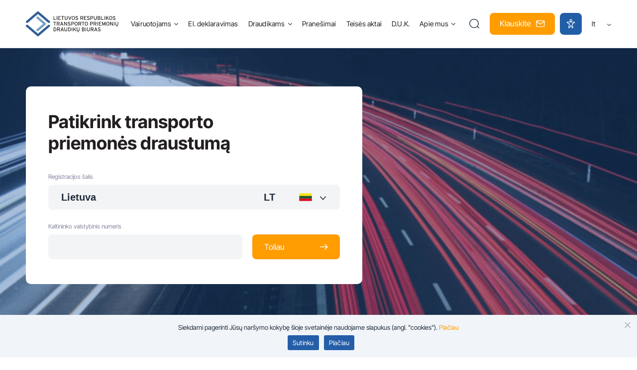

--- FILE ---
content_type: text/html; charset=UTF-8
request_url: https://www.cab.lt/
body_size: 13260
content:
<!doctype html>
<html lang="lt-LT">
<head>
	<meta charset="UTF-8">
	<meta name="viewport" content="width=device-width, initial-scale=1">
	<link rel="profile" href="https://gmpg.org/xfn/11">

	<meta name='robots' content='index, follow, max-image-preview:large, max-snippet:-1, max-video-preview:-1' />
<link rel="alternate" hreflang="lt" href="https://www.cab.lt/" />
<link rel="alternate" hreflang="en" href="https://www.cab.lt/en/" />
<link rel="alternate" hreflang="x-default" href="https://www.cab.lt/" />

	<!-- This site is optimized with the Yoast SEO plugin v26.4 - https://yoast.com/wordpress/plugins/seo/ -->
	<title>Pagrindinis - CAB</title>
	<meta name="description" content="Draudimo patikra. Pasitikrink kur drausta transporto priemonė. Į ką kreiptis dėl žalos atlyginimo. Rasti draudiką." />
	<link rel="canonical" href="https://www.cab.lt/" />
	<meta property="og:locale" content="lt_LT" />
	<meta property="og:type" content="website" />
	<meta property="og:title" content="Pagrindinis - CAB" />
	<meta property="og:description" content="Draudimo patikra. Pasitikrink kur drausta transporto priemonė. Į ką kreiptis dėl žalos atlyginimo. Rasti draudiką." />
	<meta property="og:url" content="https://www.cab.lt/" />
	<meta property="og:site_name" content="CAB" />
	<meta property="article:modified_time" content="2024-08-06T14:12:31+00:00" />
	<meta name="twitter:card" content="summary_large_image" />
	<script type="application/ld+json" class="yoast-schema-graph">{"@context":"https://schema.org","@graph":[{"@type":"WebPage","@id":"https://www.cab.lt/","url":"https://www.cab.lt/","name":"Pagrindinis - CAB","isPartOf":{"@id":"https://www.cab.lt/#website"},"datePublished":"2022-12-22T08:07:58+00:00","dateModified":"2024-08-06T14:12:31+00:00","description":"Draudimo patikra. Pasitikrink kur drausta transporto priemonė. Į ką kreiptis dėl žalos atlyginimo. Rasti draudiką.","breadcrumb":{"@id":"https://www.cab.lt/#breadcrumb"},"inLanguage":"lt-LT","potentialAction":[{"@type":"ReadAction","target":["https://www.cab.lt/"]}]},{"@type":"BreadcrumbList","@id":"https://www.cab.lt/#breadcrumb","itemListElement":[{"@type":"ListItem","position":1,"name":"Pagrindinis"}]},{"@type":"WebSite","@id":"https://www.cab.lt/#website","url":"https://www.cab.lt/","name":"CAB","description":"Lietuvos respublikos transporto priemonių draudikų biuras","potentialAction":[{"@type":"SearchAction","target":{"@type":"EntryPoint","urlTemplate":"https://www.cab.lt/?s={search_term_string}"},"query-input":{"@type":"PropertyValueSpecification","valueRequired":true,"valueName":"search_term_string"}}],"inLanguage":"lt-LT"}]}</script>
	<!-- / Yoast SEO plugin. -->


<link rel='dns-prefetch' href='//maps.googleapis.com' />
<link rel="alternate" title="oEmbed (JSON)" type="application/json+oembed" href="https://www.cab.lt/wp-json/oembed/1.0/embed?url=https%3A%2F%2Fwww.cab.lt%2F" />
<link rel="alternate" title="oEmbed (XML)" type="text/xml+oembed" href="https://www.cab.lt/wp-json/oembed/1.0/embed?url=https%3A%2F%2Fwww.cab.lt%2F&#038;format=xml" />
<style id='wp-img-auto-sizes-contain-inline-css' type='text/css'>
img:is([sizes=auto i],[sizes^="auto," i]){contain-intrinsic-size:3000px 1500px}
/*# sourceURL=wp-img-auto-sizes-contain-inline-css */
</style>
<style id='wp-emoji-styles-inline-css' type='text/css'>

	img.wp-smiley, img.emoji {
		display: inline !important;
		border: none !important;
		box-shadow: none !important;
		height: 1em !important;
		width: 1em !important;
		margin: 0 0.07em !important;
		vertical-align: -0.1em !important;
		background: none !important;
		padding: 0 !important;
	}
/*# sourceURL=wp-emoji-styles-inline-css */
</style>
<link rel='stylesheet' id='wp-block-library-css' href='https://www.cab.lt/wp-includes/css/dist/block-library/style.min.css?ver=6.9' type='text/css' media='all' />
<style id='global-styles-inline-css' type='text/css'>
:root{--wp--preset--aspect-ratio--square: 1;--wp--preset--aspect-ratio--4-3: 4/3;--wp--preset--aspect-ratio--3-4: 3/4;--wp--preset--aspect-ratio--3-2: 3/2;--wp--preset--aspect-ratio--2-3: 2/3;--wp--preset--aspect-ratio--16-9: 16/9;--wp--preset--aspect-ratio--9-16: 9/16;--wp--preset--color--black: #000000;--wp--preset--color--cyan-bluish-gray: #abb8c3;--wp--preset--color--white: #ffffff;--wp--preset--color--pale-pink: #f78da7;--wp--preset--color--vivid-red: #cf2e2e;--wp--preset--color--luminous-vivid-orange: #ff6900;--wp--preset--color--luminous-vivid-amber: #fcb900;--wp--preset--color--light-green-cyan: #7bdcb5;--wp--preset--color--vivid-green-cyan: #00d084;--wp--preset--color--pale-cyan-blue: #8ed1fc;--wp--preset--color--vivid-cyan-blue: #0693e3;--wp--preset--color--vivid-purple: #9b51e0;--wp--preset--gradient--vivid-cyan-blue-to-vivid-purple: linear-gradient(135deg,rgb(6,147,227) 0%,rgb(155,81,224) 100%);--wp--preset--gradient--light-green-cyan-to-vivid-green-cyan: linear-gradient(135deg,rgb(122,220,180) 0%,rgb(0,208,130) 100%);--wp--preset--gradient--luminous-vivid-amber-to-luminous-vivid-orange: linear-gradient(135deg,rgb(252,185,0) 0%,rgb(255,105,0) 100%);--wp--preset--gradient--luminous-vivid-orange-to-vivid-red: linear-gradient(135deg,rgb(255,105,0) 0%,rgb(207,46,46) 100%);--wp--preset--gradient--very-light-gray-to-cyan-bluish-gray: linear-gradient(135deg,rgb(238,238,238) 0%,rgb(169,184,195) 100%);--wp--preset--gradient--cool-to-warm-spectrum: linear-gradient(135deg,rgb(74,234,220) 0%,rgb(151,120,209) 20%,rgb(207,42,186) 40%,rgb(238,44,130) 60%,rgb(251,105,98) 80%,rgb(254,248,76) 100%);--wp--preset--gradient--blush-light-purple: linear-gradient(135deg,rgb(255,206,236) 0%,rgb(152,150,240) 100%);--wp--preset--gradient--blush-bordeaux: linear-gradient(135deg,rgb(254,205,165) 0%,rgb(254,45,45) 50%,rgb(107,0,62) 100%);--wp--preset--gradient--luminous-dusk: linear-gradient(135deg,rgb(255,203,112) 0%,rgb(199,81,192) 50%,rgb(65,88,208) 100%);--wp--preset--gradient--pale-ocean: linear-gradient(135deg,rgb(255,245,203) 0%,rgb(182,227,212) 50%,rgb(51,167,181) 100%);--wp--preset--gradient--electric-grass: linear-gradient(135deg,rgb(202,248,128) 0%,rgb(113,206,126) 100%);--wp--preset--gradient--midnight: linear-gradient(135deg,rgb(2,3,129) 0%,rgb(40,116,252) 100%);--wp--preset--font-size--small: 13px;--wp--preset--font-size--medium: 20px;--wp--preset--font-size--large: 36px;--wp--preset--font-size--x-large: 42px;--wp--preset--spacing--20: 0.44rem;--wp--preset--spacing--30: 0.67rem;--wp--preset--spacing--40: 1rem;--wp--preset--spacing--50: 1.5rem;--wp--preset--spacing--60: 2.25rem;--wp--preset--spacing--70: 3.38rem;--wp--preset--spacing--80: 5.06rem;--wp--preset--shadow--natural: 6px 6px 9px rgba(0, 0, 0, 0.2);--wp--preset--shadow--deep: 12px 12px 50px rgba(0, 0, 0, 0.4);--wp--preset--shadow--sharp: 6px 6px 0px rgba(0, 0, 0, 0.2);--wp--preset--shadow--outlined: 6px 6px 0px -3px rgb(255, 255, 255), 6px 6px rgb(0, 0, 0);--wp--preset--shadow--crisp: 6px 6px 0px rgb(0, 0, 0);}:where(.is-layout-flex){gap: 0.5em;}:where(.is-layout-grid){gap: 0.5em;}body .is-layout-flex{display: flex;}.is-layout-flex{flex-wrap: wrap;align-items: center;}.is-layout-flex > :is(*, div){margin: 0;}body .is-layout-grid{display: grid;}.is-layout-grid > :is(*, div){margin: 0;}:where(.wp-block-columns.is-layout-flex){gap: 2em;}:where(.wp-block-columns.is-layout-grid){gap: 2em;}:where(.wp-block-post-template.is-layout-flex){gap: 1.25em;}:where(.wp-block-post-template.is-layout-grid){gap: 1.25em;}.has-black-color{color: var(--wp--preset--color--black) !important;}.has-cyan-bluish-gray-color{color: var(--wp--preset--color--cyan-bluish-gray) !important;}.has-white-color{color: var(--wp--preset--color--white) !important;}.has-pale-pink-color{color: var(--wp--preset--color--pale-pink) !important;}.has-vivid-red-color{color: var(--wp--preset--color--vivid-red) !important;}.has-luminous-vivid-orange-color{color: var(--wp--preset--color--luminous-vivid-orange) !important;}.has-luminous-vivid-amber-color{color: var(--wp--preset--color--luminous-vivid-amber) !important;}.has-light-green-cyan-color{color: var(--wp--preset--color--light-green-cyan) !important;}.has-vivid-green-cyan-color{color: var(--wp--preset--color--vivid-green-cyan) !important;}.has-pale-cyan-blue-color{color: var(--wp--preset--color--pale-cyan-blue) !important;}.has-vivid-cyan-blue-color{color: var(--wp--preset--color--vivid-cyan-blue) !important;}.has-vivid-purple-color{color: var(--wp--preset--color--vivid-purple) !important;}.has-black-background-color{background-color: var(--wp--preset--color--black) !important;}.has-cyan-bluish-gray-background-color{background-color: var(--wp--preset--color--cyan-bluish-gray) !important;}.has-white-background-color{background-color: var(--wp--preset--color--white) !important;}.has-pale-pink-background-color{background-color: var(--wp--preset--color--pale-pink) !important;}.has-vivid-red-background-color{background-color: var(--wp--preset--color--vivid-red) !important;}.has-luminous-vivid-orange-background-color{background-color: var(--wp--preset--color--luminous-vivid-orange) !important;}.has-luminous-vivid-amber-background-color{background-color: var(--wp--preset--color--luminous-vivid-amber) !important;}.has-light-green-cyan-background-color{background-color: var(--wp--preset--color--light-green-cyan) !important;}.has-vivid-green-cyan-background-color{background-color: var(--wp--preset--color--vivid-green-cyan) !important;}.has-pale-cyan-blue-background-color{background-color: var(--wp--preset--color--pale-cyan-blue) !important;}.has-vivid-cyan-blue-background-color{background-color: var(--wp--preset--color--vivid-cyan-blue) !important;}.has-vivid-purple-background-color{background-color: var(--wp--preset--color--vivid-purple) !important;}.has-black-border-color{border-color: var(--wp--preset--color--black) !important;}.has-cyan-bluish-gray-border-color{border-color: var(--wp--preset--color--cyan-bluish-gray) !important;}.has-white-border-color{border-color: var(--wp--preset--color--white) !important;}.has-pale-pink-border-color{border-color: var(--wp--preset--color--pale-pink) !important;}.has-vivid-red-border-color{border-color: var(--wp--preset--color--vivid-red) !important;}.has-luminous-vivid-orange-border-color{border-color: var(--wp--preset--color--luminous-vivid-orange) !important;}.has-luminous-vivid-amber-border-color{border-color: var(--wp--preset--color--luminous-vivid-amber) !important;}.has-light-green-cyan-border-color{border-color: var(--wp--preset--color--light-green-cyan) !important;}.has-vivid-green-cyan-border-color{border-color: var(--wp--preset--color--vivid-green-cyan) !important;}.has-pale-cyan-blue-border-color{border-color: var(--wp--preset--color--pale-cyan-blue) !important;}.has-vivid-cyan-blue-border-color{border-color: var(--wp--preset--color--vivid-cyan-blue) !important;}.has-vivid-purple-border-color{border-color: var(--wp--preset--color--vivid-purple) !important;}.has-vivid-cyan-blue-to-vivid-purple-gradient-background{background: var(--wp--preset--gradient--vivid-cyan-blue-to-vivid-purple) !important;}.has-light-green-cyan-to-vivid-green-cyan-gradient-background{background: var(--wp--preset--gradient--light-green-cyan-to-vivid-green-cyan) !important;}.has-luminous-vivid-amber-to-luminous-vivid-orange-gradient-background{background: var(--wp--preset--gradient--luminous-vivid-amber-to-luminous-vivid-orange) !important;}.has-luminous-vivid-orange-to-vivid-red-gradient-background{background: var(--wp--preset--gradient--luminous-vivid-orange-to-vivid-red) !important;}.has-very-light-gray-to-cyan-bluish-gray-gradient-background{background: var(--wp--preset--gradient--very-light-gray-to-cyan-bluish-gray) !important;}.has-cool-to-warm-spectrum-gradient-background{background: var(--wp--preset--gradient--cool-to-warm-spectrum) !important;}.has-blush-light-purple-gradient-background{background: var(--wp--preset--gradient--blush-light-purple) !important;}.has-blush-bordeaux-gradient-background{background: var(--wp--preset--gradient--blush-bordeaux) !important;}.has-luminous-dusk-gradient-background{background: var(--wp--preset--gradient--luminous-dusk) !important;}.has-pale-ocean-gradient-background{background: var(--wp--preset--gradient--pale-ocean) !important;}.has-electric-grass-gradient-background{background: var(--wp--preset--gradient--electric-grass) !important;}.has-midnight-gradient-background{background: var(--wp--preset--gradient--midnight) !important;}.has-small-font-size{font-size: var(--wp--preset--font-size--small) !important;}.has-medium-font-size{font-size: var(--wp--preset--font-size--medium) !important;}.has-large-font-size{font-size: var(--wp--preset--font-size--large) !important;}.has-x-large-font-size{font-size: var(--wp--preset--font-size--x-large) !important;}
/*# sourceURL=global-styles-inline-css */
</style>

<style id='classic-theme-styles-inline-css' type='text/css'>
/*! This file is auto-generated */
.wp-block-button__link{color:#fff;background-color:#32373c;border-radius:9999px;box-shadow:none;text-decoration:none;padding:calc(.667em + 2px) calc(1.333em + 2px);font-size:1.125em}.wp-block-file__button{background:#32373c;color:#fff;text-decoration:none}
/*# sourceURL=/wp-includes/css/classic-themes.min.css */
</style>
<link rel='stylesheet' id='contact-form-7-css' href='https://www.cab.lt/wp-content/plugins/contact-form-7/includes/css/styles.css?ver=6.1.3' type='text/css' media='all' />
<link rel='stylesheet' id='cookie-notice-front-css' href='https://www.cab.lt/wp-content/plugins/cookie-notice/css/front.min.css?ver=2.5.9' type='text/css' media='all' />
<link rel='stylesheet' id='selectmenu-css' href='https://www.cab.lt/wp-content/themes/blank/assets/css/jquery-ui.min.css?ver=1.0.8' type='text/css' media='all' />
<link rel='stylesheet' id='fancybox-css' href='https://www.cab.lt/wp-content/themes/blank/assets/css/jquery.fancybox.min.css?ver=1.0.8' type='text/css' media='all' />
<link rel='stylesheet' id='timepicker-css' href='https://www.cab.lt/wp-content/themes/blank/assets/css/jquery.timepicker.min.css?ver=1.0.8' type='text/css' media='all' />
<link rel='stylesheet' id='cab-main-css' href='https://www.cab.lt/wp-content/themes/blank/assets/css/main.css?ver=1.0.8' type='text/css' media='all' />
<script type="text/javascript" id="wpml-cookie-js-extra">
/* <![CDATA[ */
var wpml_cookies = {"wp-wpml_current_language":{"value":"lt","expires":1,"path":"/"}};
var wpml_cookies = {"wp-wpml_current_language":{"value":"lt","expires":1,"path":"/"}};
//# sourceURL=wpml-cookie-js-extra
/* ]]> */
</script>
<script type="text/javascript" src="https://www.cab.lt/wp-content/plugins/sitepress-multilingual-cms/res/js/cookies/language-cookie.js?ver=485900" id="wpml-cookie-js" defer="defer" data-wp-strategy="defer"></script>
<script type="text/javascript" id="cookie-notice-front-js-before">
/* <![CDATA[ */
var cnArgs = {"ajaxUrl":"https:\/\/www.cab.lt\/wp-admin\/admin-ajax.php","nonce":"896ff4cd6f","hideEffect":"fade","position":"bottom","onScroll":false,"onScrollOffset":100,"onClick":false,"cookieName":"cookie_notice_accepted","cookieTime":2592000,"cookieTimeRejected":2592000,"globalCookie":false,"redirection":false,"cache":false,"revokeCookies":true,"revokeCookiesOpt":"automatic"};

//# sourceURL=cookie-notice-front-js-before
/* ]]> */
</script>
<script type="text/javascript" src="https://www.cab.lt/wp-content/plugins/cookie-notice/js/front.min.js?ver=2.5.9" id="cookie-notice-front-js"></script>
<link rel="https://api.w.org/" href="https://www.cab.lt/wp-json/" /><link rel="alternate" title="JSON" type="application/json" href="https://www.cab.lt/wp-json/wp/v2/pages/5" /><link rel="EditURI" type="application/rsd+xml" title="RSD" href="https://www.cab.lt/xmlrpc.php?rsd" />
<meta name="generator" content="WordPress 6.9" />
<link rel='shortlink' href='https://www.cab.lt/' />
<meta name="generator" content="WPML ver:4.8.5 stt:1,32;" />
<link rel="icon" href="https://www.cab.lt/wp-content/uploads/2022/12/cropped-favicon-32x32.png" sizes="32x32" />
<link rel="icon" href="https://www.cab.lt/wp-content/uploads/2022/12/cropped-favicon-192x192.png" sizes="192x192" />
<link rel="apple-touch-icon" href="https://www.cab.lt/wp-content/uploads/2022/12/cropped-favicon-180x180.png" />
<meta name="msapplication-TileImage" content="https://www.cab.lt/wp-content/uploads/2022/12/cropped-favicon-270x270.png" />
</head>
<body class="home wp-singular page-template-default page page-id-5 wp-theme-blank cookies-not-set">
<a class="skip-link" href="#main">Pereiti prie turinio</a><a class="skip-link" href="#site-navigation">Pereiti į meniu</a><a class="skip-link" href="#footer">Pereiti į poraštę</a><div id="page" class="site">
		<header id="header" class="site-header">
		<div class="container">

			<div class="logo" id="logo">

				<a href="https://www.cab.lt" title="CAB" rel="home">
					<img src="https://www.cab.lt/wp-content/uploads/2022/12/logo.svg" alt="CAB" />
				</a>
			</div>

			<nav id="site-navigation" class="main-navigation" role="navigation" aria-labelledby="main-menu-heading">

				<div class="nav-wrapper">
					<div>
						<a href="#" class="search"><img src="https://www.cab.lt/wp-content/themes/blank/assets/images/search_white.svg" alt="search"></a>
												<div class="langs">
							<span role="button" tabindex="0">
								lt								<span class="ic"><img src="https://www.cab.lt/wp-content/themes/blank/assets/images/arrow_down.svg" alt="arrow"></span>
							</span>
							<div class="drop">
																	<a href="https://www.cab.lt/en/">
										en									</a>
															</div>
						</div>
											</div>
					<div class="menu-menu-container"><ul id="primary-menu" class="menu"><li id="menu-item-550" class=" menu-item menu-item-type-custom menu-item-object-custom menu-item-has-children"><button class="menu-toggle" aria-expanded="false" aria-haspopup="true">Vairuotojams</button>
<ul class="sub-menu">
<li id="menu-item-554" class=" menu-item menu-item-type-post_type menu-item-object-page"><a href="https://www.cab.lt/vykstantiems-i-uzsieni/">Vykstantiems į užsienį</a></li>
<li id="menu-item-2852" class=" menu-item menu-item-type-custom menu-item-object-custom"><a href="https://draudimoivykiai.lt/">El. deklaravimas</a></li>
<li id="menu-item-553" class=" menu-item menu-item-type-post_type menu-item-object-page"><a href="https://www.cab.lt/patekusiems-i-eismo-ivyki/">Patekusiems į eismo įvykį Lietuvoje</a></li>
<li id="menu-item-551" class=" menu-item menu-item-type-post_type menu-item-object-page"><a href="https://www.cab.lt/dar-neapsidraudusiems/">Dar neapsidraudusiems</a></li>
<li id="menu-item-552" class=" menu-item menu-item-type-post_type menu-item-object-page"><a href="https://www.cab.lt/gavusiems-pretenzija/">Gavusiems pretenziją</a></li>
<li id="menu-item-2944" class=" menu-item menu-item-type-post_type menu-item-object-page"><a href="https://www.cab.lt/planuojantiems-isigyti-automobili/">Planuojantiems įsigyti automobilį</a></li>
</ul>
</li>
<li id="menu-item-2872" class=" menu-item menu-item-type-post_type menu-item-object-page"><a href="https://www.cab.lt/el-deklaravimas/">El. deklaravimas</a></li>
<li id="menu-item-555" class=" menu-item menu-item-type-custom menu-item-object-custom menu-item-has-children"><button class="menu-toggle" aria-expanded="false" aria-haspopup="true">Draudikams</button>
<ul class="sub-menu">
<li id="menu-item-557" class=" menu-item menu-item-type-post_type menu-item-object-page"><a href="https://www.cab.lt/lietuvos-daudiku-atstovai/">Lietuvos draudikų atstovai</a></li>
<li id="menu-item-556" class=" menu-item menu-item-type-post_type menu-item-object-page"><a href="https://www.cab.lt/lietuvos-draudiku-korespondentai/">Lietuvos draudikų korespondentai</a></li>
<li id="menu-item-1639" class=" menu-item menu-item-type-post_type menu-item-object-page"><a href="https://www.cab.lt/del-patirtos-zalos-atlyginimo-biuro-lesomis/">Pranešimai</a></li>
<li id="menu-item-2335" class=" menu-item menu-item-type-post_type menu-item-object-page"><a href="https://www.cab.lt/minimalios-draudimo-sumos/">Minimalios draudimo sumos</a></li>
</ul>
</li>
<li id="menu-item-558" class=" menu-item menu-item-type-post_type menu-item-object-page"><a href="https://www.cab.lt/pranesimai/">Pranešimai</a></li>
<li id="menu-item-559" class=" menu-item menu-item-type-post_type menu-item-object-page"><a href="https://www.cab.lt/teises-aktai/">Teisės aktai</a></li>
<li id="menu-item-560" class=" menu-item menu-item-type-post_type menu-item-object-page"><a href="https://www.cab.lt/duk/">D.U.K.</a></li>
<li id="menu-item-950" class=" menu-item menu-item-type-custom menu-item-object-custom menu-item-has-children"><button class="menu-toggle" aria-expanded="false" aria-haspopup="true">Apie mus</button>
<ul class="sub-menu">
<li id="menu-item-949" class=" menu-item menu-item-type-post_type menu-item-object-page"><a href="https://www.cab.lt/apie-mus/">Apie Biurą</a></li>
<li id="menu-item-2321" class=" menu-item menu-item-type-post_type menu-item-object-page"><a href="https://www.cab.lt/biuro-nariai/">Biuro nariai</a></li>
<li id="menu-item-1244" class=" menu-item menu-item-type-post_type menu-item-object-page"><a href="https://www.cab.lt/rekvizitai/">Rekvizitai</a></li>
<li id="menu-item-2749" class=" menu-item menu-item-type-post_type menu-item-object-page"><a href="https://www.cab.lt/ataskaitos/">Ataskaitos</a></li>
</ul>
</li>
</ul></div>				</div>
				<a href="#" class="search" role='button'><img src="https://www.cab.lt/wp-content/themes/blank/assets/images/search.svg" alt="search"></a>
				<a href="#" class="b-B b-small contact"  role='button'>Klauskite <img src="https://www.cab.lt/wp-content/themes/blank/assets/images/mail_white.svg" alt="mail"></a>
				<a href="#" class="disability"  role='button'><img src="https://www.cab.lt/wp-content/themes/blank/assets/images/person.svg" alt="Neįgalumo kontrolė"></a>
					
								<div class="langs">
					<span role="button" tabindex="0">
						lt						<span class="ic"><img src="https://www.cab.lt/wp-content/themes/blank/assets/images/arrow_down.svg" alt="arrow"></span>
					</span>
					<div class="drop">
													<a href="https://www.cab.lt/en/">
								en							</a>
											</div>
				</div>
								<div class="hamburgerc">
					<div class="hamburger">
						<span class="bar"></span>
						<span class="bar"></span>
						<span class="bar"></span>
					</div>
				</div>
			</nav>
			<div class="search-wrapper">
				<div class="container">
					<a href="#" class="close"  role='button'><img src="https://www.cab.lt/wp-content/themes/blank/assets/images/close_grey.svg" alt="close"></a>
					<div class="title">Paieška</div>
					<form role="search" method="get" id="searchform" class="searchform" action="https://www.cab.lt/" >
      <div class="custom-form">
      <div>
        <label class="placeholder" for="s">Raktinis žodis</label>
        <input type="text" value="" name="s" id="s" autocomplete="off" />
      </div>
      <div class="btnc">
        <label for="searchsubmit"></label>
        <input class="b-C" type="submit" id="searchsubmit" value="Ieškoti" />
      </div>
    </div>
    </form>				</div>
			</div>
			<div class="contact-wrapper">
				<div class="container">
					<a href="#" class="close"  role='button'><img src="https://www.cab.lt/wp-content/themes/blank/assets/images/close_grey.svg" alt="close"></a>
										
<div class="wpcf7 no-js" id="wpcf7-f869-o1" lang="lt-LT" dir="ltr" data-wpcf7-id="869">
<div class="screen-reader-response"><p role="status" aria-live="polite" aria-atomic="true"></p> <ul></ul></div>
<form action="/#wpcf7-f869-o1" method="post" class="wpcf7-form init" aria-label="Kontaktų forma" enctype="multipart/form-data" novalidate="novalidate" data-status="init">
<fieldset class="hidden-fields-container"><input type="hidden" name="_wpcf7" value="869" /><input type="hidden" name="_wpcf7_version" value="6.1.3" /><input type="hidden" name="_wpcf7_locale" value="lt_LT" /><input type="hidden" name="_wpcf7_unit_tag" value="wpcf7-f869-o1" /><input type="hidden" name="_wpcf7_container_post" value="0" /><input type="hidden" name="_wpcf7_posted_data_hash" value="" /><input type="hidden" name="_wpcf7_recaptcha_response" value="" />
</fieldset>
<h1>Klauskite mūsų ir mes su Jumis susisieksime</h1>
<div class="row">
<label for="vardas">Jūsų vardas*</label>
<span class="wpcf7-form-control-wrap" data-name="vardas"><input size="40" maxlength="400" class="wpcf7-form-control wpcf7-text wpcf7-validates-as-required" id="vardas" aria-required="true" aria-invalid="false" value="" type="text" name="vardas" /></span>
</div>
<div class="grid">
<div class="row">
<label for="email">El. paštas*</label>
<span class="wpcf7-form-control-wrap" data-name="email"><input size="40" maxlength="400" class="wpcf7-form-control wpcf7-email wpcf7-validates-as-required wpcf7-text wpcf7-validates-as-email" id="email" aria-required="true" aria-invalid="false" value="" type="email" name="email" /></span>
</div>
<div class="row">
<label for="tel">Telefono numeris</label>
<span class="wpcf7-form-control-wrap" data-name="telefonas"><input size="40" maxlength="400" class="wpcf7-form-control wpcf7-tel wpcf7-text wpcf7-validates-as-tel" id="tel" aria-invalid="false" value="" type="tel" name="telefonas" /></span>
</div>
</div>
<div class="row">
<label for="question">Klausimo tema*</label>
<span class="wpcf7-form-control-wrap" data-name="question"><select class="wpcf7-form-control wpcf7-select wpcf7-validates-as-required" id="question" aria-required="true" aria-invalid="false" name="question"><option value="">Pasirinkite klausimo temą</option><option value="Nukentėjau eismo įvykyje">Nukentėjau eismo įvykyje</option><option value="Esu skolingas Biurui">Esu skolingas Biurui</option><option value="Domina teisinė informacija">Domina teisinė informacija</option><option value="Bendri klausimai">Bendri klausimai</option></select></span>
</div>
<div class="row file">
<label class="b-C" for="upload">Pridėti dokumentą +</label>
<span class="wpcf7-form-control-wrap" data-name="file"><input size="40" class="wpcf7-form-control wpcf7-file" id="upload" accept=".png,.pdf,.docx,.jpg,.jpeg" aria-invalid="false" type="file" name="file" /></span>
<span>Ne daugiau 8 MB</span>
<span class="file-name"></span>
</div>
<div class="row">
<span class="wpcf7-form-control-wrap" data-name="acceptance"><span class="wpcf7-form-control wpcf7-acceptance"><span class="wpcf7-list-item"><label><input type="checkbox" name="acceptance" value="1" aria-invalid="false" /><span class="wpcf7-list-item-label">Sutinku su <a href="https://www.cab.lt/privatumo-politika/" target="_blank">taisyklėmis</a></span></label></span></span></span>
</div>
<div class="row">
<label for="zinute">Žinutė</label>
<span class="wpcf7-form-control-wrap" data-name="zinute"><textarea cols="40" rows="10" maxlength="2000" class="wpcf7-form-control wpcf7-textarea" id="zinute" aria-invalid="false" name="zinute"></textarea></span>
</div>
<div class="row">
<span id="wpcf7-696f2fd6b4665-wrapper" class="wpcf7-form-control-wrap emaill-744-wrap" style="display:none !important; visibility:hidden !important;"><label for="wpcf7-696f2fd6b4665-field" class="hp-message">Palikite šį lauką tuščią.</label><input id="wpcf7-696f2fd6b4665-field"  class="wpcf7-form-control wpcf7-text" type="text" name="emaill-744" value="" size="40" tabindex="-1" autocomplete="new-password" /></span>
<button type="submit" class="b-B" value="Submit">Siųsti klausimą<img src="https://www.cab.lt/wp-content/uploads/2022/12/mail_white.svg"></button>
</div><div class="wpcf7-response-output" aria-hidden="true"></div>
</form>
</div>
				</div>
			</div>
		</div>
	</header><!-- #masthead -->

	<div class="disability-wrapper">
		<div class="box">
			<a href="#" class="close"  role='button'><img src="https://www.cab.lt/wp-content/themes/blank/assets/images/close_dark.svg" alt="close"></a>
			<div class="t">Pritaikymas neįgaliesiems</div>
			<div class="mt">
				<label class="switch">
					<input type="checkbox" id="dislexia-toggle">
					<span class="slider"></span>
				</label>
				<span class="label-text">Pritaikymas su disleksija</span>
			</div>
			<div class="lbl">Teksto dydis:</div>
			<div class="buttons">
				<button aria-label="Mažas teksto dydis" data-size="regular" class="text-size-button regular-text-size" type="button">A</button>
				<button aria-label="Vidutinis teksto dydis" data-size="middle" class="text-size-button middle-text-size " type="button">A</button>
				<button aria-label="Didelis teksto dydis" data-size="large" class="text-size-button large-text-size " type="button">A</button>
			</div>
			<div class="mt">
				<label class="switch">
					<input type="checkbox" id="contrast-toggle">
					<span class="slider"></span>
				</label>
				<span class="label-text">Fono kontrastas</span>
			</div>
			<a href="#" class="b-B remove"  role='button'>Nustatyti numatytuosius <img src="https://www.cab.lt/wp-content/themes/blank/assets/images/arrow_right_long_white.svg" alt="arrow"></a>
		</div>
	</div>

	<main id="main" class="site-main" tabindex="-1" role="main">

		
			
    <div class="blck-banner" style="background-image:url('https://www.cab.lt/wp-content/uploads/2023/05/Pagrindine-nuotrauka1000-e1683805211518.jpg')">
        <div class="container">
            <div class="box">
                <form action="https://www.cab.lt/draustumo-patikra/" method="post" class="form-check">
                                            <h1 class="t">
                            Patikrink transporto priemonės draustumą                        </h1>
                                                            <div class="row">
                        <label for="country">Registracijos šalis</label>
                        <select name="country" id="country" class="customA">
                                                        <option value="IE" data-code="IRL" data-flag="https://www.cab.lt/wp-content/uploads/2023/04/IRL-1-52x33.png">airija</option>
                                                        <option value="AL" data-code="AL" data-flag="https://www.cab.lt/wp-content/uploads/2023/04/AL-52x37.png">albanija</option>
                                                        <option value="AD" data-code="AND" data-flag="https://www.cab.lt/wp-content/uploads/2023/04/AND-52x36.png">andora</option>
                                                        <option value="AT" data-code="A" data-flag="https://www.cab.lt/wp-content/uploads/2023/04/Austria_flag-52x52.png">austrija</option>
                                                        <option value="AZ" data-code="AZ" data-flag="https://www.cab.lt/wp-content/uploads/2023/04/AZ-52x26.png">azerbaidžanas</option>
                                                        <option value="BY" data-code="BY" data-flag="https://www.cab.lt/wp-content/uploads/2023/04/BY-52x30.jpg">baltarusija</option>
                                                        <option value="BE" data-code="B" data-flag="https://www.cab.lt/wp-content/uploads/2023/04/B-52x33.png">belgija</option>
                                                        <option value="BA" data-code="BIH" data-flag="https://www.cab.lt/wp-content/uploads/2023/04/BOS-52x32.jpg">bosnija ir hercegovina</option>
                                                        <option value="BG" data-code="BG" data-flag="https://www.cab.lt/wp-content/uploads/2023/04/BG-52x31.png">bulgarija</option>
                                                        <option value="CZ" data-code="CZ" data-flag="https://www.cab.lt/wp-content/uploads/2023/04/CZ-52x35.png">čekija</option>
                                                        <option value="DK" data-code="DK" data-flag="https://www.cab.lt/wp-content/uploads/2023/04/DK-52x33.png">danija</option>
                                                        <option value="EE" data-code="EST" data-flag="https://www.cab.lt/wp-content/uploads/2023/04/EST-52x33.jpg">estija</option>
                                                        <option value="GR" data-code="GR" data-flag="https://www.cab.lt/wp-content/uploads/2023/04/GR-52x35.png">graikija</option>
                                                        <option value="IR" data-code="IR" data-flag="https://www.cab.lt/wp-content/uploads/2023/04/IRA-52x30.png">iranas</option>
                                                        <option value="IS" data-code="IS" data-flag="https://www.cab.lt/wp-content/uploads/2023/04/IS-52x31.jpg">islandija</option>
                                                        <option value="ES" data-code="E" data-flag="https://www.cab.lt/wp-content/uploads/2023/04/E-52x35.png">ispanija</option>
                                                        <option value="IT" data-code="I" data-flag="https://www.cab.lt/wp-content/uploads/2023/04/IT-52x31.jpg">italija</option>
                                                        <option value="GB" data-code="UK" data-flag="https://www.cab.lt/wp-content/uploads/2023/04/UK-52x34.png">jungtinė karalystė</option>
                                                        <option value="ME" data-code="MNE" data-flag="https://www.cab.lt/wp-content/uploads/2023/04/MN-52x39.png">juodkalnija</option>
                                                        <option value="CY" data-code="CY" data-flag="https://www.cab.lt/wp-content/uploads/2023/04/CY-52x35.png">kipras</option>
                                                        <option value="HR" data-code="HR" data-flag="https://www.cab.lt/wp-content/uploads/2023/04/CR-52x35.png">kroatija</option>
                                                        <option value="LV" data-code="LV" data-flag="https://www.cab.lt/wp-content/uploads/2023/01/flag_lv.svg">latvija</option>
                                                        <option value="PL" data-code="PL" data-flag="https://www.cab.lt/wp-content/uploads/2024/04/PL-52x32.png">lenkija</option>
                                                        <option value="LI" data-code="FL" data-flag="https://www.cab.lt/wp-content/uploads/2023/04/LI-52x31.png">lichtenšteinas</option>
                                                        <option selected value="LT" data-code="LT" data-flag="https://www.cab.lt/wp-content/uploads/2023/01/flag_lt.svg">lietuva</option>
                                                        <option value="LU" data-code="L" data-flag="https://www.cab.lt/wp-content/uploads/2023/04/LUX-52x31.png">liuksemburgas</option>
                                                        <option value="MT" data-code="M" data-flag="https://www.cab.lt/wp-content/uploads/2023/04/M-52x35.jpg">malta</option>
                                                        <option value="MA" data-code="MA" data-flag="https://www.cab.lt/wp-content/uploads/2023/04/MA-52x35.png">marokas</option>
                                                        <option value="MD" data-code="MD" data-flag="https://www.cab.lt/wp-content/uploads/2023/04/ML-52x26.png">moldova</option>
                                                        <option value="MC" data-code="MC" data-flag="https://www.cab.lt/wp-content/uploads/2023/04/MON-1-52x42.png">monakas</option>
                                                        <option value="NL" data-code="NL" data-flag="https://www.cab.lt/wp-content/uploads/2023/01/flag_nld.svg">nyderlandai</option>
                                                        <option value="NO" data-code="N" data-flag="https://www.cab.lt/wp-content/uploads/2023/04/N-52x32.png">norvegija</option>
                                                        <option value="PT" data-code="P" data-flag="https://www.cab.lt/wp-content/uploads/2023/04/PT-52x35.png">portugalija</option>
                                                        <option value="FR" data-code="F" data-flag="https://www.cab.lt/wp-content/uploads/2023/04/F-52x34.jpg">prancūzija</option>
                                                        <option value="RO" data-code="RO" data-flag="https://www.cab.lt/wp-content/uploads/2023/04/ROM-52x35.jpg">rumunija</option>
                                                        <option value="RU" data-code="RUS" data-flag="https://www.cab.lt/wp-content/uploads/2023/04/RU-52x35.png">rusija</option>
                                                        <option value="RS" data-code="SRB" data-flag="https://www.cab.lt/wp-content/uploads/2023/04/SRB-52x35.png">serbija</option>
                                                        <option value="SK" data-code="SK" data-flag="https://www.cab.lt/wp-content/uploads/2023/04/SK-52x35.png">slovakija</option>
                                                        <option value="SI" data-code="SLO" data-flag="https://www.cab.lt/wp-content/uploads/2023/04/SLO-52x29.png">slovėnija</option>
                                                        <option value="FI" data-code="FIN" data-flag="https://www.cab.lt/wp-content/uploads/2023/04/FIN-52x32.png">suomija</option>
                                                        <option value="MK" data-code="MK" data-flag="https://www.cab.lt/wp-content/uploads/2023/04/MAC-52x31.png">šiaurės makedonija</option>
                                                        <option value="SE" data-code="S" data-flag="https://www.cab.lt/wp-content/uploads/2023/04/S-1-52x34.jpg">švedija</option>
                                                        <option value="CH" data-code="CH" data-flag="https://www.cab.lt/wp-content/uploads/2023/04/CH-52x52.png">šveicarija</option>
                                                        <option value="TN" data-code="TN" data-flag="https://www.cab.lt/wp-content/uploads/2023/04/TN-52x35.png">tunisas</option>
                                                        <option value="TR" data-code="TR" data-flag="https://www.cab.lt/wp-content/uploads/2023/04/TK-52x35.png">turkija</option>
                                                        <option value="UA" data-code="UA" data-flag="https://www.cab.lt/wp-content/uploads/2023/04/UA-52x33.jpg">ukraina</option>
                                                        <option value="HU" data-code="H" data-flag="https://www.cab.lt/wp-content/uploads/2023/04/H-52x31.jpg">vengrija</option>
                                                        <option value="DE" data-code="D" data-flag="https://www.cab.lt/wp-content/uploads/2023/04/D-52x31.png">vokietija</option>
                                                    </select>
                    </div>
                    <div class="footer">
                        <div class="row">
                            <label for="plate">Kaltininko valstybinis numeris</label>
                            <input id="plate" type="text" maxlength="10" name="plate" pattern="[a-zA-Z0-9-_ ]+" required autocomplete="off">
                        </div>
                        <button type="submit" class="b-B">Toliau<img decoding="async" src="https://www.cab.lt/wp-content/themes/blank/assets/images/arrow_right_long_white.svg" alt="icon"></button>
                    </div>
                </form>
            </div>
        </div>
    </div>
<div class="container">

</div>
    <div class="blck-menu-list">
        <div class="container">
                        <div class="grid">
                                <div class="box">
                                        <div class="ic">
                        <img decoding="async" src="https://www.cab.lt/wp-content/uploads/2023/01/steering-wheel.svg" alt="icon">
                    </div>
                                                            <div class="title" role="heading" aria-level="2">
                        Vairuotojams                    </div>
                    <div class="list">
                                                    <a href="https://www.cab.lt/vykstantiems-i-uzsieni/" class="t">
                                <span class="arrow">
                                                                            <img decoding="async" src="https://www.cab.lt/wp-content/themes/blank/assets/images/arrow_right_blue.svg" alt="arrow">
                                                                    </span>
                                <span>Vykstantiems į užsienį</span>
                            </a>
                                                    <a href="https://www.cab.lt/patekusiems-i-eismo-ivyki/" class="t">
                                <span class="arrow">
                                                                            <img decoding="async" src="https://www.cab.lt/wp-content/themes/blank/assets/images/arrow_right_blue.svg" alt="arrow">
                                                                    </span>
                                <span>Patekusiems į eismo įvykį Lietuvoje</span>
                            </a>
                                                    <a href="https://www.cab.lt/dar-neapsidraudusiems/" class="t">
                                <span class="arrow">
                                                                            <img decoding="async" src="https://www.cab.lt/wp-content/themes/blank/assets/images/arrow_right_blue.svg" alt="arrow">
                                                                    </span>
                                <span>Dar neapsidraudusiems</span>
                            </a>
                                                    <a href="https://www.cab.lt/gavusiems-pretenzija/" class="t">
                                <span class="arrow">
                                                                            <img decoding="async" src="https://www.cab.lt/wp-content/themes/blank/assets/images/arrow_right_blue.svg" alt="arrow">
                                                                    </span>
                                <span>Gavusiems pretenziją</span>
                            </a>
                                                    <a href="https://www.cab.lt/planuojantiems-isigyti-automobili/" class="t">
                                <span class="arrow">
                                                                            <img decoding="async" src="https://www.cab.lt/wp-content/themes/blank/assets/images/arrow_right_blue.svg" alt="arrow">
                                                                    </span>
                                <span>Planuojantiems įsigyti automobilį</span>
                            </a>
                                            </div>
                                    </div>
                                <div class="box">
                                        <div class="ic">
                        <img decoding="async" src="https://www.cab.lt/wp-content/uploads/2023/01/beach-skit.svg" alt="icon">
                    </div>
                                                            <div class="title" role="heading" aria-level="2">
                        Draudikams                    </div>
                    <div class="list">
                                                    <a href="https://www.cab.lt/lietuvos-daudiku-atstovai/" class="t">
                                <span class="arrow">
                                                                        <img decoding="async" src="https://www.cab.lt/wp-content/themes/blank/assets/images/arrow_right_blue_light.svg" alt="arrow">
                                                                    </span>
                                <span>Lietuvos daudikų atstovai</span>
                            </a>
                                                    <a href="https://www.cab.lt/lietuvos-draudiku-korespondentai/" class="t">
                                <span class="arrow">
                                                                        <img decoding="async" src="https://www.cab.lt/wp-content/themes/blank/assets/images/arrow_right_blue_light.svg" alt="arrow">
                                                                    </span>
                                <span>Lietuvos draudikų korespondentai</span>
                            </a>
                                                    <a href="https://www.cab.lt/del-patirtos-zalos-atlyginimo-biuro-lesomis-2/" class="t">
                                <span class="arrow">
                                                                        <img decoding="async" src="https://www.cab.lt/wp-content/themes/blank/assets/images/arrow_right_blue_light.svg" alt="arrow">
                                                                    </span>
                                <span>Dėl patirtos žalos atlyginimo Biuro lėšomis</span>
                            </a>
                                            </div>
                                    </div>
                            </div>
                    </div>
    </div>
<div class="container">

</div>
    <div class="blck-info-video">
        <div class="container">

                        <h2 class="title">
                <a href="https://draudimoivykiai.lt/" target="_blank" rel="noopener" aria-label="(atidaroma naujame lange)">                    Draudimoivykiai.lt                </a>            </h2>
                                    <div class="subtitle">
                Lengvai ir greitai deklaruokite eismo įvykį internetu!            </div>
            
            <div class="grid">
                <div class="img">
                                            <a href="https://draudimoivykiai.lt/" target="_blank" rel="noopener" aria-label="(atidaroma naujame lange)">                            <img decoding="async" src="https://www.cab.lt/wp-content/uploads/2023/01/draudimo-ivykiai.png" alt="Image">
                        </a>                                    </div>
                <div class="box">
                    <div class="wrap">
                                                    <a id="fancybox" class="cover" href="#video">
                                <img decoding="async" src="https://www.cab.lt/wp-content/uploads/2023/05/avarija-476x311.jpg" alt="cover">
                            </a>
                            
                                                                <div style="display:none">
                                        <video id="video" controls>
                                            <source src="https://www.cab.lt/wp-content/uploads/2023/05/BAKST_II_10s-mazas.mp4" type="video/mp4">
                                        </source></video>
                                    </div>
                                                                            <div class="content">
                            <ul>
<li><a href="http://www.draudimoivykiai.lt">Pildykite vienu arba dviem mobiliaisiais įrenginiais.</a></li>
<li><a href="http://www.draudimoivykiai.lt">Užfiksuoti duomenys bus perduoti tiesiai jūsų draudimo bendrovei.</a></li>
<li><a href="http://www.draudimoivykiai.lt">Prisijunkite ir pildant nereikės ieškoti jokių papildomų duomenų.</a></li>
</ul>
                        </div>
                                                <div class="btnc">
                            <a href="https://draudimoivykiai.lt/" target="_blank" rel="noopener" aria-label="(atidaroma naujame lange)" class="b-B">Išbandyti platformą</a>
                            <a href="https://www.cab.lt/kaip-deklaruoti-eismo-ivyki/" target="" class="b-D">Detaliau</a>
                        </div>
                                            </div>
                </div>
            </div>
        </div>
    </div>
<div class="container">

</div>
    <div class="blck-menu">
                    <div class="bg" style="background-image: url('https://www.cab.lt/wp-content/uploads/2023/05/shutterstock_1378105646-mazas.jpg')"></div>
                <div class="container">
            <nav class="menu-footer-container"><ul id="footer-menu" class="menu"><li id="menu-item-171" class="menu-item menu-item-type-post_type menu-item-object-page menu-item-171"><a href="https://www.cab.lt/vykstantiems-i-uzsieni/"><span class="inline-img"><img decoding="async" alt="Ikona  VYKSTANTIEMS Į UŽSIENĮ" class="style-svg" src="https://www.cab.lt/wp-content/uploads/2022/12/portfolio.svg"></span> VYKSTANTIEMS Į UŽSIENĮ</a></li>
<li id="menu-item-172" class="menu-item menu-item-type-post_type menu-item-object-page menu-item-172"><a href="https://www.cab.lt/patekusiems-i-eismo-ivyki/"><span class="inline-img"><img decoding="async" alt="Ikona  PATEKUSIEMS Į EISMO ĮVYKĮ" class="style-svg" src="https://www.cab.lt/wp-content/uploads/2022/12/ivykis.svg"></span> PATEKUSIEMS Į EISMO ĮVYKĮ</a></li>
<li id="menu-item-170" class="menu-item menu-item-type-post_type menu-item-object-page menu-item-170"><a href="https://www.cab.lt/dar-neapsidraudusiems/"><span class="inline-img"><img decoding="async" alt="Ikona  DAR NEAPSIDRAUDUSIEMS" class="style-svg" src="https://www.cab.lt/wp-content/uploads/2022/12/neapsidraude.svg"></span> DAR NEAPSIDRAUDUSIEMS</a></li>
<li id="menu-item-169" class="menu-item menu-item-type-post_type menu-item-object-page menu-item-169"><a href="https://www.cab.lt/gavusiems-pretenzija/"><span class="inline-img"><img decoding="async" alt="Ikona  GAVUSIEMS PRETENZIJĄ" class="style-svg" src="https://www.cab.lt/wp-content/uploads/2022/12/pretenzija.svg"></span> GAVUSIEMS PRETENZIJĄ</a></li>
<li id="menu-item-168" class="menu-item menu-item-type-post_type menu-item-object-page menu-item-168"><a href="https://www.cab.lt/besidomintiems-draudimo-kaina/"><span class="inline-img"><img decoding="async" alt="Ikona  BESIDOMINTIEMS DRAUDIMO KAINA" class="style-svg" src="https://www.cab.lt/wp-content/uploads/2022/12/kaina.svg"></span> BESIDOMINTIEMS DRAUDIMO KAINA</a></li>
<li id="menu-item-1049" class="menu-item menu-item-type-post_type menu-item-object-page menu-item-1049"><a rel="privacy-policy" href="https://www.cab.lt/privatumo-politika/"><span class="inline-img"><img decoding="async" alt="Ikona  PRIVATUMO POLITIKA" class="style-svg" src="https://www.cab.lt/wp-content/uploads/2022/12/privacy.svg"></span> PRIVATUMO POLITIKA</a></li>
</ul></nav>        </div>
    </div>
<div class="container">

</div><div class="container">
    <div class="blck-news-simple">
                        <h2 class="title">
                Pranešimai            </h2>
                        <div class="grid">
                                    <div class="box">
                        <a href="https://www.cab.lt/pirma-karta-lietuvoje-visuotinis-saugaus-eismo-egzaminas/" class="t">Vairuotojų įpročiai keičiasi: kas antras vairuotojas renkasi pildyti elektroninę eismo įvykio deklaraciją</a>
                        <div class="date"><span>2025-12-10</span>09:00</div>
                    </div>
                                <div>
                                   <div class="item">
                        <a href="https://www.cab.lt/elektronine-eismo-ivykio-deklaracija-patogi-priemone-vairuotojams-kuria-rekomenduoja-lietuvos-policija/" class="t">Elektroninė eismo įvykio deklaracija – patogi priemonė vairuotojams, kurią rekomenduoja Lietuvos policija</a>
                        <div class="date"><span>2025-09-02</span>09:30</div>
                    </div>
                                   <div class="item">
                        <a href="https://www.cab.lt/elektronine-eismo-ivykio-deklaracija-naujove-tampanti-iprasta-praktika/" class="t">Elektroninė eismo įvykio deklaracija: naujovė, tampanti įprasta praktika</a>
                        <div class="date"><span>2025-05-28</span>15:51</div>
                    </div>
                                </div>
            </div>
                        <div class="btnc">
                <a href="https://www.cab.lt/pranesimai/" target="" class="b-B">Visi pranešimai</a>
            </div>
                    </div>
</div><div class="container">

</div><div class="container">
    <div class="blck-text-image">
            <div class="grid">
                <div class="img">
                                        <img decoding="async" src="https://www.cab.lt/wp-content/uploads/2023/01/green-card.jpg" alt="Image">
                                    </div>
                <div class="box">
                    <div class="wrap">
                        <h3 class="title">
                            Kas yra žaliosios kortelės sistema?                        </h3>
                        <div class="content">
                            <p>Žaliosios kortelės sistema – priemonė, skirta užtikrinti, jog šios sistemos valstybėse eismo įvykio metu nukentėjusiajam asmeniui padaryta žala būtų atlyginta nepriklausomai nuo to, ar eismo įvykį sukėlęs asmuo yra toje šalyje registruotas ar atvykęs iš kitos šalies.</p>
                        </div>
                                                <div class="btnc">
                            <a href="https://www.cab.lt/kas-yra-zaliosios-korteles-sistema/" target="" class="b-B">Plačiau</a>
                        </div>
                                            </div>
                </div>
            </div>
    </div>
</div>
		
	</main><!-- #main -->


	<footer id="footer" class="site-footer" tabindex="-1" role="contentinfo">
				<div class="footer-main">
			<div class="container">
				<div>
											<img src="https://www.cab.lt/wp-content/uploads/2022/12/logo_white.svg" class="logo" alt="CAB" />
																<div class="text">
							Lietuvos Respublikos transporto priemonių draudikų biuras yra pagal Lietuvos Respublikos transporto priemonių valdytojų civilinės atsakomybės privalomojo draudimo įstatymą veikianti draudikų asociacija.						</div>
									</div>
				<div class="contacts">
					<div class="wrap">
													<a href="tel:+370 (5) 216 2860" class="link"><span><img src="https://www.cab.lt/wp-content/themes/blank/assets/images/phone.svg" alt="phone"></span>+370 (5) 216 2860</a>
																			<a href="mailto:biuras@cab.lt" class="link"><span><img src="https://www.cab.lt/wp-content/themes/blank/assets/images/email.svg" alt="email"></span>biuras@cab.lt</a>
											</div>
											<a href="https://goo.gl/maps/D1E6b8A6pSKFEDGn8" class="link" target="_blank" rel="noopener" ><span><img src="https://www.cab.lt/wp-content/themes/blank/assets/images/marker.svg" alt="marker"></span>Algirdo g. 38 , LT-03218 Vilnius</a>
																<div class="btnc">
							<a href="https://www.cab.lt/kontaktai/" class="b-A" target="_blank" rel="noopener">Rekvizitai</a>
						</div>
																<div class="text">
							Lietuvos Respublikos transporto priemonių draudikų biuras yra pagal Lietuvos Respublikos transporto priemonių valdytojų civilinės atsakomybės privalomojo draudimo įstatymą veikianti draudikų asociacija.						</div>
									</div>
			</div>
		</div>
		<div class="site-info">
			<div class=" container">
					
				<div class="copy">
					<div class="small">2026 m. &copy; Visos teisės saugomos.</div>
					<a href="https://www.cab.lt/privatumo-politika/">Privatumo politika</a>
				</div>
				<a href="https://digitouch.lt/" target="_blank" rel="noopener">Touched by digitouch!</a>
			</div><!-- .site-info -->
		</div>
	</footer><!-- #colophon -->
</div><!-- #page -->

<script type="speculationrules">
{"prefetch":[{"source":"document","where":{"and":[{"href_matches":"/*"},{"not":{"href_matches":["/wp-*.php","/wp-admin/*","/wp-content/uploads/*","/wp-content/*","/wp-content/plugins/*","/wp-content/themes/blank/*","/*\\?(.+)"]}},{"not":{"selector_matches":"a[rel~=\"nofollow\"]"}},{"not":{"selector_matches":".no-prefetch, .no-prefetch a"}}]},"eagerness":"conservative"}]}
</script>
<script type="text/javascript" src="https://www.cab.lt/wp-includes/js/dist/hooks.min.js?ver=dd5603f07f9220ed27f1" id="wp-hooks-js"></script>
<script type="text/javascript" src="https://www.cab.lt/wp-includes/js/dist/i18n.min.js?ver=c26c3dc7bed366793375" id="wp-i18n-js"></script>
<script type="text/javascript" id="wp-i18n-js-after">
/* <![CDATA[ */
wp.i18n.setLocaleData( { 'text direction\u0004ltr': [ 'ltr' ] } );
//# sourceURL=wp-i18n-js-after
/* ]]> */
</script>
<script type="text/javascript" src="https://www.cab.lt/wp-content/plugins/contact-form-7/includes/swv/js/index.js?ver=6.1.3" id="swv-js"></script>
<script type="text/javascript" id="contact-form-7-js-translations">
/* <![CDATA[ */
( function( domain, translations ) {
	var localeData = translations.locale_data[ domain ] || translations.locale_data.messages;
	localeData[""].domain = domain;
	wp.i18n.setLocaleData( localeData, domain );
} )( "contact-form-7", {"translation-revision-date":"2024-01-27 22:03:52+0000","generator":"GlotPress\/4.0.1","domain":"messages","locale_data":{"messages":{"":{"domain":"messages","plural-forms":"nplurals=3; plural=(n % 10 == 1 && (n % 100 < 11 || n % 100 > 19)) ? 0 : ((n % 10 >= 2 && n % 10 <= 9 && (n % 100 < 11 || n % 100 > 19)) ? 1 : 2);","lang":"lt"},"Error:":["Klaida:"]}},"comment":{"reference":"includes\/js\/index.js"}} );
//# sourceURL=contact-form-7-js-translations
/* ]]> */
</script>
<script type="text/javascript" id="contact-form-7-js-before">
/* <![CDATA[ */
var wpcf7 = {
    "api": {
        "root": "https:\/\/www.cab.lt\/wp-json\/",
        "namespace": "contact-form-7\/v1"
    }
};
//# sourceURL=contact-form-7-js-before
/* ]]> */
</script>
<script type="text/javascript" src="https://www.cab.lt/wp-content/plugins/contact-form-7/includes/js/index.js?ver=6.1.3" id="contact-form-7-js"></script>
<script type="text/javascript" src="https://www.cab.lt/wp-content/themes/blank/assets/js/jquery.min.js?ver=1.0.8" id="jquerymin-js"></script>
<script type="text/javascript" src="https://maps.googleapis.com/maps/api/js?key=AIzaSyA0OiGw7Rckl76ZFkMvXaBxAkDU9Eh8CxA&amp;ver=1.0.8" id="google_js-js"></script>
<script type="text/javascript" src="https://www.cab.lt/wp-content/themes/blank/assets/js/jquery.fancybox.min.js?ver=1.0.8" id="fancyjs-js"></script>
<script type="text/javascript" src="https://www.cab.lt/wp-content/themes/blank/assets/js/js.cookie.min.js?ver=1.0.8" id="cookiejs-js"></script>
<script type="text/javascript" src="https://www.cab.lt/wp-content/themes/blank/assets/js/jquery-ui.min.js?ver=1.0.8" id="selectmenujs-js"></script>
<script type="text/javascript" src="https://www.cab.lt/wp-content/themes/blank/assets/js/jquery.timepicker.min.js?ver=1.0.8" id="timepickerjs-js"></script>
<script type="text/javascript" src="https://www.cab.lt/wp-content/themes/blank/assets/js/html2pdf.bundle.min.js?ver=1.0.8" id="html2pdf-js"></script>
<script type="text/javascript" id="mainjs-js-extra">
/* <![CDATA[ */
var dropParam = {"get_subjects":"https://www.cab.lt/wp-admin/admin-ajax.php?action=handle_get_subjects","get_insurance":"https://www.cab.lt/wp-admin/admin-ajax.php?action=handle_get_insurance","get_insurance_company":"https://www.cab.lt/wp-admin/admin-ajax.php?action=handle_get_insurance_company","get_info_center":"https://www.cab.lt/wp-admin/admin-ajax.php?action=handle_get_info_center","get_representative":"https://www.cab.lt/wp-admin/admin-ajax.php?action=handle_get_representative","get_vin":"https://www.cab.lt/wp-admin/admin-ajax.php?action=handle_get_vin","nonce":"42c85cf36b"};
//# sourceURL=mainjs-js-extra
/* ]]> */
</script>
<script type="text/javascript" src="https://www.cab.lt/wp-content/themes/blank/assets/js/main.js?ver=1.0.8" id="mainjs-js"></script>
<script type="text/javascript" src="https://www.google.com/recaptcha/api.js?render=6LedlnMpAAAAAGeT_n3xVBQAI6P5-jeNRsMQywU7&amp;ver=3.0" id="google-recaptcha-js"></script>
<script type="text/javascript" src="https://www.cab.lt/wp-includes/js/dist/vendor/wp-polyfill.min.js?ver=3.15.0" id="wp-polyfill-js"></script>
<script type="text/javascript" id="wpcf7-recaptcha-js-before">
/* <![CDATA[ */
var wpcf7_recaptcha = {
    "sitekey": "6LedlnMpAAAAAGeT_n3xVBQAI6P5-jeNRsMQywU7",
    "actions": {
        "homepage": "homepage",
        "contactform": "contactform"
    }
};
//# sourceURL=wpcf7-recaptcha-js-before
/* ]]> */
</script>
<script type="text/javascript" src="https://www.cab.lt/wp-content/plugins/contact-form-7/modules/recaptcha/index.js?ver=6.1.3" id="wpcf7-recaptcha-js"></script>
<script id="wp-emoji-settings" type="application/json">
{"baseUrl":"https://s.w.org/images/core/emoji/17.0.2/72x72/","ext":".png","svgUrl":"https://s.w.org/images/core/emoji/17.0.2/svg/","svgExt":".svg","source":{"concatemoji":"https://www.cab.lt/wp-includes/js/wp-emoji-release.min.js?ver=6.9"}}
</script>
<script type="module">
/* <![CDATA[ */
/*! This file is auto-generated */
const a=JSON.parse(document.getElementById("wp-emoji-settings").textContent),o=(window._wpemojiSettings=a,"wpEmojiSettingsSupports"),s=["flag","emoji"];function i(e){try{var t={supportTests:e,timestamp:(new Date).valueOf()};sessionStorage.setItem(o,JSON.stringify(t))}catch(e){}}function c(e,t,n){e.clearRect(0,0,e.canvas.width,e.canvas.height),e.fillText(t,0,0);t=new Uint32Array(e.getImageData(0,0,e.canvas.width,e.canvas.height).data);e.clearRect(0,0,e.canvas.width,e.canvas.height),e.fillText(n,0,0);const a=new Uint32Array(e.getImageData(0,0,e.canvas.width,e.canvas.height).data);return t.every((e,t)=>e===a[t])}function p(e,t){e.clearRect(0,0,e.canvas.width,e.canvas.height),e.fillText(t,0,0);var n=e.getImageData(16,16,1,1);for(let e=0;e<n.data.length;e++)if(0!==n.data[e])return!1;return!0}function u(e,t,n,a){switch(t){case"flag":return n(e,"\ud83c\udff3\ufe0f\u200d\u26a7\ufe0f","\ud83c\udff3\ufe0f\u200b\u26a7\ufe0f")?!1:!n(e,"\ud83c\udde8\ud83c\uddf6","\ud83c\udde8\u200b\ud83c\uddf6")&&!n(e,"\ud83c\udff4\udb40\udc67\udb40\udc62\udb40\udc65\udb40\udc6e\udb40\udc67\udb40\udc7f","\ud83c\udff4\u200b\udb40\udc67\u200b\udb40\udc62\u200b\udb40\udc65\u200b\udb40\udc6e\u200b\udb40\udc67\u200b\udb40\udc7f");case"emoji":return!a(e,"\ud83e\u1fac8")}return!1}function f(e,t,n,a){let r;const o=(r="undefined"!=typeof WorkerGlobalScope&&self instanceof WorkerGlobalScope?new OffscreenCanvas(300,150):document.createElement("canvas")).getContext("2d",{willReadFrequently:!0}),s=(o.textBaseline="top",o.font="600 32px Arial",{});return e.forEach(e=>{s[e]=t(o,e,n,a)}),s}function r(e){var t=document.createElement("script");t.src=e,t.defer=!0,document.head.appendChild(t)}a.supports={everything:!0,everythingExceptFlag:!0},new Promise(t=>{let n=function(){try{var e=JSON.parse(sessionStorage.getItem(o));if("object"==typeof e&&"number"==typeof e.timestamp&&(new Date).valueOf()<e.timestamp+604800&&"object"==typeof e.supportTests)return e.supportTests}catch(e){}return null}();if(!n){if("undefined"!=typeof Worker&&"undefined"!=typeof OffscreenCanvas&&"undefined"!=typeof URL&&URL.createObjectURL&&"undefined"!=typeof Blob)try{var e="postMessage("+f.toString()+"("+[JSON.stringify(s),u.toString(),c.toString(),p.toString()].join(",")+"));",a=new Blob([e],{type:"text/javascript"});const r=new Worker(URL.createObjectURL(a),{name:"wpTestEmojiSupports"});return void(r.onmessage=e=>{i(n=e.data),r.terminate(),t(n)})}catch(e){}i(n=f(s,u,c,p))}t(n)}).then(e=>{for(const n in e)a.supports[n]=e[n],a.supports.everything=a.supports.everything&&a.supports[n],"flag"!==n&&(a.supports.everythingExceptFlag=a.supports.everythingExceptFlag&&a.supports[n]);var t;a.supports.everythingExceptFlag=a.supports.everythingExceptFlag&&!a.supports.flag,a.supports.everything||((t=a.source||{}).concatemoji?r(t.concatemoji):t.wpemoji&&t.twemoji&&(r(t.twemoji),r(t.wpemoji)))});
//# sourceURL=https://www.cab.lt/wp-includes/js/wp-emoji-loader.min.js
/* ]]> */
</script>

		<!-- Cookie Notice plugin v2.5.9 by Hu-manity.co https://hu-manity.co/ -->
		<div id="cookie-notice" role="dialog" class="cookie-notice-hidden cookie-revoke-hidden cn-position-bottom" aria-label="Cookie Notice" style="background-color: rgba(241,245,249,1);"><div class="cookie-notice-container" style="color: #212c3c"><span id="cn-notice-text" class="cn-text-container">Siekdami pagerinti Jūsų naršymo kokybę šioje svetainėje naudojame slapukus (angl. "cookies"). <a href="https://www.cab.lt/informacija-apie-slapukus/" target="_blank" id="cn-more-info" class="cn-privacy-policy-link cn-link">Plačiau</a></span><span id="cn-notice-buttons" class="cn-buttons-container"><button id="cn-accept-cookie" data-cookie-set="accept" class="cn-set-cookie cn-button" aria-label="Sutinku" style="background-color: #255ea8">Sutinku</button><button data-link-url="https://www.cab.lt/informacija-apie-slapukus/" data-link-target="_blank" id="cn-more-info" class="cn-more-info cn-button" aria-label="Plačiau" style="background-color: #255ea8">Plačiau</button></span><button id="cn-close-notice" data-cookie-set="accept" class="cn-close-icon" aria-label="Ne"></button></div>
			
		</div>
		<!-- / Cookie Notice plugin -->
</body>
</html>


--- FILE ---
content_type: text/html; charset=utf-8
request_url: https://www.google.com/recaptcha/api2/anchor?ar=1&k=6LedlnMpAAAAAGeT_n3xVBQAI6P5-jeNRsMQywU7&co=aHR0cHM6Ly93d3cuY2FiLmx0OjQ0Mw..&hl=en&v=PoyoqOPhxBO7pBk68S4YbpHZ&size=invisible&anchor-ms=20000&execute-ms=30000&cb=jcfq2ntbc1um
body_size: 48615
content:
<!DOCTYPE HTML><html dir="ltr" lang="en"><head><meta http-equiv="Content-Type" content="text/html; charset=UTF-8">
<meta http-equiv="X-UA-Compatible" content="IE=edge">
<title>reCAPTCHA</title>
<style type="text/css">
/* cyrillic-ext */
@font-face {
  font-family: 'Roboto';
  font-style: normal;
  font-weight: 400;
  font-stretch: 100%;
  src: url(//fonts.gstatic.com/s/roboto/v48/KFO7CnqEu92Fr1ME7kSn66aGLdTylUAMa3GUBHMdazTgWw.woff2) format('woff2');
  unicode-range: U+0460-052F, U+1C80-1C8A, U+20B4, U+2DE0-2DFF, U+A640-A69F, U+FE2E-FE2F;
}
/* cyrillic */
@font-face {
  font-family: 'Roboto';
  font-style: normal;
  font-weight: 400;
  font-stretch: 100%;
  src: url(//fonts.gstatic.com/s/roboto/v48/KFO7CnqEu92Fr1ME7kSn66aGLdTylUAMa3iUBHMdazTgWw.woff2) format('woff2');
  unicode-range: U+0301, U+0400-045F, U+0490-0491, U+04B0-04B1, U+2116;
}
/* greek-ext */
@font-face {
  font-family: 'Roboto';
  font-style: normal;
  font-weight: 400;
  font-stretch: 100%;
  src: url(//fonts.gstatic.com/s/roboto/v48/KFO7CnqEu92Fr1ME7kSn66aGLdTylUAMa3CUBHMdazTgWw.woff2) format('woff2');
  unicode-range: U+1F00-1FFF;
}
/* greek */
@font-face {
  font-family: 'Roboto';
  font-style: normal;
  font-weight: 400;
  font-stretch: 100%;
  src: url(//fonts.gstatic.com/s/roboto/v48/KFO7CnqEu92Fr1ME7kSn66aGLdTylUAMa3-UBHMdazTgWw.woff2) format('woff2');
  unicode-range: U+0370-0377, U+037A-037F, U+0384-038A, U+038C, U+038E-03A1, U+03A3-03FF;
}
/* math */
@font-face {
  font-family: 'Roboto';
  font-style: normal;
  font-weight: 400;
  font-stretch: 100%;
  src: url(//fonts.gstatic.com/s/roboto/v48/KFO7CnqEu92Fr1ME7kSn66aGLdTylUAMawCUBHMdazTgWw.woff2) format('woff2');
  unicode-range: U+0302-0303, U+0305, U+0307-0308, U+0310, U+0312, U+0315, U+031A, U+0326-0327, U+032C, U+032F-0330, U+0332-0333, U+0338, U+033A, U+0346, U+034D, U+0391-03A1, U+03A3-03A9, U+03B1-03C9, U+03D1, U+03D5-03D6, U+03F0-03F1, U+03F4-03F5, U+2016-2017, U+2034-2038, U+203C, U+2040, U+2043, U+2047, U+2050, U+2057, U+205F, U+2070-2071, U+2074-208E, U+2090-209C, U+20D0-20DC, U+20E1, U+20E5-20EF, U+2100-2112, U+2114-2115, U+2117-2121, U+2123-214F, U+2190, U+2192, U+2194-21AE, U+21B0-21E5, U+21F1-21F2, U+21F4-2211, U+2213-2214, U+2216-22FF, U+2308-230B, U+2310, U+2319, U+231C-2321, U+2336-237A, U+237C, U+2395, U+239B-23B7, U+23D0, U+23DC-23E1, U+2474-2475, U+25AF, U+25B3, U+25B7, U+25BD, U+25C1, U+25CA, U+25CC, U+25FB, U+266D-266F, U+27C0-27FF, U+2900-2AFF, U+2B0E-2B11, U+2B30-2B4C, U+2BFE, U+3030, U+FF5B, U+FF5D, U+1D400-1D7FF, U+1EE00-1EEFF;
}
/* symbols */
@font-face {
  font-family: 'Roboto';
  font-style: normal;
  font-weight: 400;
  font-stretch: 100%;
  src: url(//fonts.gstatic.com/s/roboto/v48/KFO7CnqEu92Fr1ME7kSn66aGLdTylUAMaxKUBHMdazTgWw.woff2) format('woff2');
  unicode-range: U+0001-000C, U+000E-001F, U+007F-009F, U+20DD-20E0, U+20E2-20E4, U+2150-218F, U+2190, U+2192, U+2194-2199, U+21AF, U+21E6-21F0, U+21F3, U+2218-2219, U+2299, U+22C4-22C6, U+2300-243F, U+2440-244A, U+2460-24FF, U+25A0-27BF, U+2800-28FF, U+2921-2922, U+2981, U+29BF, U+29EB, U+2B00-2BFF, U+4DC0-4DFF, U+FFF9-FFFB, U+10140-1018E, U+10190-1019C, U+101A0, U+101D0-101FD, U+102E0-102FB, U+10E60-10E7E, U+1D2C0-1D2D3, U+1D2E0-1D37F, U+1F000-1F0FF, U+1F100-1F1AD, U+1F1E6-1F1FF, U+1F30D-1F30F, U+1F315, U+1F31C, U+1F31E, U+1F320-1F32C, U+1F336, U+1F378, U+1F37D, U+1F382, U+1F393-1F39F, U+1F3A7-1F3A8, U+1F3AC-1F3AF, U+1F3C2, U+1F3C4-1F3C6, U+1F3CA-1F3CE, U+1F3D4-1F3E0, U+1F3ED, U+1F3F1-1F3F3, U+1F3F5-1F3F7, U+1F408, U+1F415, U+1F41F, U+1F426, U+1F43F, U+1F441-1F442, U+1F444, U+1F446-1F449, U+1F44C-1F44E, U+1F453, U+1F46A, U+1F47D, U+1F4A3, U+1F4B0, U+1F4B3, U+1F4B9, U+1F4BB, U+1F4BF, U+1F4C8-1F4CB, U+1F4D6, U+1F4DA, U+1F4DF, U+1F4E3-1F4E6, U+1F4EA-1F4ED, U+1F4F7, U+1F4F9-1F4FB, U+1F4FD-1F4FE, U+1F503, U+1F507-1F50B, U+1F50D, U+1F512-1F513, U+1F53E-1F54A, U+1F54F-1F5FA, U+1F610, U+1F650-1F67F, U+1F687, U+1F68D, U+1F691, U+1F694, U+1F698, U+1F6AD, U+1F6B2, U+1F6B9-1F6BA, U+1F6BC, U+1F6C6-1F6CF, U+1F6D3-1F6D7, U+1F6E0-1F6EA, U+1F6F0-1F6F3, U+1F6F7-1F6FC, U+1F700-1F7FF, U+1F800-1F80B, U+1F810-1F847, U+1F850-1F859, U+1F860-1F887, U+1F890-1F8AD, U+1F8B0-1F8BB, U+1F8C0-1F8C1, U+1F900-1F90B, U+1F93B, U+1F946, U+1F984, U+1F996, U+1F9E9, U+1FA00-1FA6F, U+1FA70-1FA7C, U+1FA80-1FA89, U+1FA8F-1FAC6, U+1FACE-1FADC, U+1FADF-1FAE9, U+1FAF0-1FAF8, U+1FB00-1FBFF;
}
/* vietnamese */
@font-face {
  font-family: 'Roboto';
  font-style: normal;
  font-weight: 400;
  font-stretch: 100%;
  src: url(//fonts.gstatic.com/s/roboto/v48/KFO7CnqEu92Fr1ME7kSn66aGLdTylUAMa3OUBHMdazTgWw.woff2) format('woff2');
  unicode-range: U+0102-0103, U+0110-0111, U+0128-0129, U+0168-0169, U+01A0-01A1, U+01AF-01B0, U+0300-0301, U+0303-0304, U+0308-0309, U+0323, U+0329, U+1EA0-1EF9, U+20AB;
}
/* latin-ext */
@font-face {
  font-family: 'Roboto';
  font-style: normal;
  font-weight: 400;
  font-stretch: 100%;
  src: url(//fonts.gstatic.com/s/roboto/v48/KFO7CnqEu92Fr1ME7kSn66aGLdTylUAMa3KUBHMdazTgWw.woff2) format('woff2');
  unicode-range: U+0100-02BA, U+02BD-02C5, U+02C7-02CC, U+02CE-02D7, U+02DD-02FF, U+0304, U+0308, U+0329, U+1D00-1DBF, U+1E00-1E9F, U+1EF2-1EFF, U+2020, U+20A0-20AB, U+20AD-20C0, U+2113, U+2C60-2C7F, U+A720-A7FF;
}
/* latin */
@font-face {
  font-family: 'Roboto';
  font-style: normal;
  font-weight: 400;
  font-stretch: 100%;
  src: url(//fonts.gstatic.com/s/roboto/v48/KFO7CnqEu92Fr1ME7kSn66aGLdTylUAMa3yUBHMdazQ.woff2) format('woff2');
  unicode-range: U+0000-00FF, U+0131, U+0152-0153, U+02BB-02BC, U+02C6, U+02DA, U+02DC, U+0304, U+0308, U+0329, U+2000-206F, U+20AC, U+2122, U+2191, U+2193, U+2212, U+2215, U+FEFF, U+FFFD;
}
/* cyrillic-ext */
@font-face {
  font-family: 'Roboto';
  font-style: normal;
  font-weight: 500;
  font-stretch: 100%;
  src: url(//fonts.gstatic.com/s/roboto/v48/KFO7CnqEu92Fr1ME7kSn66aGLdTylUAMa3GUBHMdazTgWw.woff2) format('woff2');
  unicode-range: U+0460-052F, U+1C80-1C8A, U+20B4, U+2DE0-2DFF, U+A640-A69F, U+FE2E-FE2F;
}
/* cyrillic */
@font-face {
  font-family: 'Roboto';
  font-style: normal;
  font-weight: 500;
  font-stretch: 100%;
  src: url(//fonts.gstatic.com/s/roboto/v48/KFO7CnqEu92Fr1ME7kSn66aGLdTylUAMa3iUBHMdazTgWw.woff2) format('woff2');
  unicode-range: U+0301, U+0400-045F, U+0490-0491, U+04B0-04B1, U+2116;
}
/* greek-ext */
@font-face {
  font-family: 'Roboto';
  font-style: normal;
  font-weight: 500;
  font-stretch: 100%;
  src: url(//fonts.gstatic.com/s/roboto/v48/KFO7CnqEu92Fr1ME7kSn66aGLdTylUAMa3CUBHMdazTgWw.woff2) format('woff2');
  unicode-range: U+1F00-1FFF;
}
/* greek */
@font-face {
  font-family: 'Roboto';
  font-style: normal;
  font-weight: 500;
  font-stretch: 100%;
  src: url(//fonts.gstatic.com/s/roboto/v48/KFO7CnqEu92Fr1ME7kSn66aGLdTylUAMa3-UBHMdazTgWw.woff2) format('woff2');
  unicode-range: U+0370-0377, U+037A-037F, U+0384-038A, U+038C, U+038E-03A1, U+03A3-03FF;
}
/* math */
@font-face {
  font-family: 'Roboto';
  font-style: normal;
  font-weight: 500;
  font-stretch: 100%;
  src: url(//fonts.gstatic.com/s/roboto/v48/KFO7CnqEu92Fr1ME7kSn66aGLdTylUAMawCUBHMdazTgWw.woff2) format('woff2');
  unicode-range: U+0302-0303, U+0305, U+0307-0308, U+0310, U+0312, U+0315, U+031A, U+0326-0327, U+032C, U+032F-0330, U+0332-0333, U+0338, U+033A, U+0346, U+034D, U+0391-03A1, U+03A3-03A9, U+03B1-03C9, U+03D1, U+03D5-03D6, U+03F0-03F1, U+03F4-03F5, U+2016-2017, U+2034-2038, U+203C, U+2040, U+2043, U+2047, U+2050, U+2057, U+205F, U+2070-2071, U+2074-208E, U+2090-209C, U+20D0-20DC, U+20E1, U+20E5-20EF, U+2100-2112, U+2114-2115, U+2117-2121, U+2123-214F, U+2190, U+2192, U+2194-21AE, U+21B0-21E5, U+21F1-21F2, U+21F4-2211, U+2213-2214, U+2216-22FF, U+2308-230B, U+2310, U+2319, U+231C-2321, U+2336-237A, U+237C, U+2395, U+239B-23B7, U+23D0, U+23DC-23E1, U+2474-2475, U+25AF, U+25B3, U+25B7, U+25BD, U+25C1, U+25CA, U+25CC, U+25FB, U+266D-266F, U+27C0-27FF, U+2900-2AFF, U+2B0E-2B11, U+2B30-2B4C, U+2BFE, U+3030, U+FF5B, U+FF5D, U+1D400-1D7FF, U+1EE00-1EEFF;
}
/* symbols */
@font-face {
  font-family: 'Roboto';
  font-style: normal;
  font-weight: 500;
  font-stretch: 100%;
  src: url(//fonts.gstatic.com/s/roboto/v48/KFO7CnqEu92Fr1ME7kSn66aGLdTylUAMaxKUBHMdazTgWw.woff2) format('woff2');
  unicode-range: U+0001-000C, U+000E-001F, U+007F-009F, U+20DD-20E0, U+20E2-20E4, U+2150-218F, U+2190, U+2192, U+2194-2199, U+21AF, U+21E6-21F0, U+21F3, U+2218-2219, U+2299, U+22C4-22C6, U+2300-243F, U+2440-244A, U+2460-24FF, U+25A0-27BF, U+2800-28FF, U+2921-2922, U+2981, U+29BF, U+29EB, U+2B00-2BFF, U+4DC0-4DFF, U+FFF9-FFFB, U+10140-1018E, U+10190-1019C, U+101A0, U+101D0-101FD, U+102E0-102FB, U+10E60-10E7E, U+1D2C0-1D2D3, U+1D2E0-1D37F, U+1F000-1F0FF, U+1F100-1F1AD, U+1F1E6-1F1FF, U+1F30D-1F30F, U+1F315, U+1F31C, U+1F31E, U+1F320-1F32C, U+1F336, U+1F378, U+1F37D, U+1F382, U+1F393-1F39F, U+1F3A7-1F3A8, U+1F3AC-1F3AF, U+1F3C2, U+1F3C4-1F3C6, U+1F3CA-1F3CE, U+1F3D4-1F3E0, U+1F3ED, U+1F3F1-1F3F3, U+1F3F5-1F3F7, U+1F408, U+1F415, U+1F41F, U+1F426, U+1F43F, U+1F441-1F442, U+1F444, U+1F446-1F449, U+1F44C-1F44E, U+1F453, U+1F46A, U+1F47D, U+1F4A3, U+1F4B0, U+1F4B3, U+1F4B9, U+1F4BB, U+1F4BF, U+1F4C8-1F4CB, U+1F4D6, U+1F4DA, U+1F4DF, U+1F4E3-1F4E6, U+1F4EA-1F4ED, U+1F4F7, U+1F4F9-1F4FB, U+1F4FD-1F4FE, U+1F503, U+1F507-1F50B, U+1F50D, U+1F512-1F513, U+1F53E-1F54A, U+1F54F-1F5FA, U+1F610, U+1F650-1F67F, U+1F687, U+1F68D, U+1F691, U+1F694, U+1F698, U+1F6AD, U+1F6B2, U+1F6B9-1F6BA, U+1F6BC, U+1F6C6-1F6CF, U+1F6D3-1F6D7, U+1F6E0-1F6EA, U+1F6F0-1F6F3, U+1F6F7-1F6FC, U+1F700-1F7FF, U+1F800-1F80B, U+1F810-1F847, U+1F850-1F859, U+1F860-1F887, U+1F890-1F8AD, U+1F8B0-1F8BB, U+1F8C0-1F8C1, U+1F900-1F90B, U+1F93B, U+1F946, U+1F984, U+1F996, U+1F9E9, U+1FA00-1FA6F, U+1FA70-1FA7C, U+1FA80-1FA89, U+1FA8F-1FAC6, U+1FACE-1FADC, U+1FADF-1FAE9, U+1FAF0-1FAF8, U+1FB00-1FBFF;
}
/* vietnamese */
@font-face {
  font-family: 'Roboto';
  font-style: normal;
  font-weight: 500;
  font-stretch: 100%;
  src: url(//fonts.gstatic.com/s/roboto/v48/KFO7CnqEu92Fr1ME7kSn66aGLdTylUAMa3OUBHMdazTgWw.woff2) format('woff2');
  unicode-range: U+0102-0103, U+0110-0111, U+0128-0129, U+0168-0169, U+01A0-01A1, U+01AF-01B0, U+0300-0301, U+0303-0304, U+0308-0309, U+0323, U+0329, U+1EA0-1EF9, U+20AB;
}
/* latin-ext */
@font-face {
  font-family: 'Roboto';
  font-style: normal;
  font-weight: 500;
  font-stretch: 100%;
  src: url(//fonts.gstatic.com/s/roboto/v48/KFO7CnqEu92Fr1ME7kSn66aGLdTylUAMa3KUBHMdazTgWw.woff2) format('woff2');
  unicode-range: U+0100-02BA, U+02BD-02C5, U+02C7-02CC, U+02CE-02D7, U+02DD-02FF, U+0304, U+0308, U+0329, U+1D00-1DBF, U+1E00-1E9F, U+1EF2-1EFF, U+2020, U+20A0-20AB, U+20AD-20C0, U+2113, U+2C60-2C7F, U+A720-A7FF;
}
/* latin */
@font-face {
  font-family: 'Roboto';
  font-style: normal;
  font-weight: 500;
  font-stretch: 100%;
  src: url(//fonts.gstatic.com/s/roboto/v48/KFO7CnqEu92Fr1ME7kSn66aGLdTylUAMa3yUBHMdazQ.woff2) format('woff2');
  unicode-range: U+0000-00FF, U+0131, U+0152-0153, U+02BB-02BC, U+02C6, U+02DA, U+02DC, U+0304, U+0308, U+0329, U+2000-206F, U+20AC, U+2122, U+2191, U+2193, U+2212, U+2215, U+FEFF, U+FFFD;
}
/* cyrillic-ext */
@font-face {
  font-family: 'Roboto';
  font-style: normal;
  font-weight: 900;
  font-stretch: 100%;
  src: url(//fonts.gstatic.com/s/roboto/v48/KFO7CnqEu92Fr1ME7kSn66aGLdTylUAMa3GUBHMdazTgWw.woff2) format('woff2');
  unicode-range: U+0460-052F, U+1C80-1C8A, U+20B4, U+2DE0-2DFF, U+A640-A69F, U+FE2E-FE2F;
}
/* cyrillic */
@font-face {
  font-family: 'Roboto';
  font-style: normal;
  font-weight: 900;
  font-stretch: 100%;
  src: url(//fonts.gstatic.com/s/roboto/v48/KFO7CnqEu92Fr1ME7kSn66aGLdTylUAMa3iUBHMdazTgWw.woff2) format('woff2');
  unicode-range: U+0301, U+0400-045F, U+0490-0491, U+04B0-04B1, U+2116;
}
/* greek-ext */
@font-face {
  font-family: 'Roboto';
  font-style: normal;
  font-weight: 900;
  font-stretch: 100%;
  src: url(//fonts.gstatic.com/s/roboto/v48/KFO7CnqEu92Fr1ME7kSn66aGLdTylUAMa3CUBHMdazTgWw.woff2) format('woff2');
  unicode-range: U+1F00-1FFF;
}
/* greek */
@font-face {
  font-family: 'Roboto';
  font-style: normal;
  font-weight: 900;
  font-stretch: 100%;
  src: url(//fonts.gstatic.com/s/roboto/v48/KFO7CnqEu92Fr1ME7kSn66aGLdTylUAMa3-UBHMdazTgWw.woff2) format('woff2');
  unicode-range: U+0370-0377, U+037A-037F, U+0384-038A, U+038C, U+038E-03A1, U+03A3-03FF;
}
/* math */
@font-face {
  font-family: 'Roboto';
  font-style: normal;
  font-weight: 900;
  font-stretch: 100%;
  src: url(//fonts.gstatic.com/s/roboto/v48/KFO7CnqEu92Fr1ME7kSn66aGLdTylUAMawCUBHMdazTgWw.woff2) format('woff2');
  unicode-range: U+0302-0303, U+0305, U+0307-0308, U+0310, U+0312, U+0315, U+031A, U+0326-0327, U+032C, U+032F-0330, U+0332-0333, U+0338, U+033A, U+0346, U+034D, U+0391-03A1, U+03A3-03A9, U+03B1-03C9, U+03D1, U+03D5-03D6, U+03F0-03F1, U+03F4-03F5, U+2016-2017, U+2034-2038, U+203C, U+2040, U+2043, U+2047, U+2050, U+2057, U+205F, U+2070-2071, U+2074-208E, U+2090-209C, U+20D0-20DC, U+20E1, U+20E5-20EF, U+2100-2112, U+2114-2115, U+2117-2121, U+2123-214F, U+2190, U+2192, U+2194-21AE, U+21B0-21E5, U+21F1-21F2, U+21F4-2211, U+2213-2214, U+2216-22FF, U+2308-230B, U+2310, U+2319, U+231C-2321, U+2336-237A, U+237C, U+2395, U+239B-23B7, U+23D0, U+23DC-23E1, U+2474-2475, U+25AF, U+25B3, U+25B7, U+25BD, U+25C1, U+25CA, U+25CC, U+25FB, U+266D-266F, U+27C0-27FF, U+2900-2AFF, U+2B0E-2B11, U+2B30-2B4C, U+2BFE, U+3030, U+FF5B, U+FF5D, U+1D400-1D7FF, U+1EE00-1EEFF;
}
/* symbols */
@font-face {
  font-family: 'Roboto';
  font-style: normal;
  font-weight: 900;
  font-stretch: 100%;
  src: url(//fonts.gstatic.com/s/roboto/v48/KFO7CnqEu92Fr1ME7kSn66aGLdTylUAMaxKUBHMdazTgWw.woff2) format('woff2');
  unicode-range: U+0001-000C, U+000E-001F, U+007F-009F, U+20DD-20E0, U+20E2-20E4, U+2150-218F, U+2190, U+2192, U+2194-2199, U+21AF, U+21E6-21F0, U+21F3, U+2218-2219, U+2299, U+22C4-22C6, U+2300-243F, U+2440-244A, U+2460-24FF, U+25A0-27BF, U+2800-28FF, U+2921-2922, U+2981, U+29BF, U+29EB, U+2B00-2BFF, U+4DC0-4DFF, U+FFF9-FFFB, U+10140-1018E, U+10190-1019C, U+101A0, U+101D0-101FD, U+102E0-102FB, U+10E60-10E7E, U+1D2C0-1D2D3, U+1D2E0-1D37F, U+1F000-1F0FF, U+1F100-1F1AD, U+1F1E6-1F1FF, U+1F30D-1F30F, U+1F315, U+1F31C, U+1F31E, U+1F320-1F32C, U+1F336, U+1F378, U+1F37D, U+1F382, U+1F393-1F39F, U+1F3A7-1F3A8, U+1F3AC-1F3AF, U+1F3C2, U+1F3C4-1F3C6, U+1F3CA-1F3CE, U+1F3D4-1F3E0, U+1F3ED, U+1F3F1-1F3F3, U+1F3F5-1F3F7, U+1F408, U+1F415, U+1F41F, U+1F426, U+1F43F, U+1F441-1F442, U+1F444, U+1F446-1F449, U+1F44C-1F44E, U+1F453, U+1F46A, U+1F47D, U+1F4A3, U+1F4B0, U+1F4B3, U+1F4B9, U+1F4BB, U+1F4BF, U+1F4C8-1F4CB, U+1F4D6, U+1F4DA, U+1F4DF, U+1F4E3-1F4E6, U+1F4EA-1F4ED, U+1F4F7, U+1F4F9-1F4FB, U+1F4FD-1F4FE, U+1F503, U+1F507-1F50B, U+1F50D, U+1F512-1F513, U+1F53E-1F54A, U+1F54F-1F5FA, U+1F610, U+1F650-1F67F, U+1F687, U+1F68D, U+1F691, U+1F694, U+1F698, U+1F6AD, U+1F6B2, U+1F6B9-1F6BA, U+1F6BC, U+1F6C6-1F6CF, U+1F6D3-1F6D7, U+1F6E0-1F6EA, U+1F6F0-1F6F3, U+1F6F7-1F6FC, U+1F700-1F7FF, U+1F800-1F80B, U+1F810-1F847, U+1F850-1F859, U+1F860-1F887, U+1F890-1F8AD, U+1F8B0-1F8BB, U+1F8C0-1F8C1, U+1F900-1F90B, U+1F93B, U+1F946, U+1F984, U+1F996, U+1F9E9, U+1FA00-1FA6F, U+1FA70-1FA7C, U+1FA80-1FA89, U+1FA8F-1FAC6, U+1FACE-1FADC, U+1FADF-1FAE9, U+1FAF0-1FAF8, U+1FB00-1FBFF;
}
/* vietnamese */
@font-face {
  font-family: 'Roboto';
  font-style: normal;
  font-weight: 900;
  font-stretch: 100%;
  src: url(//fonts.gstatic.com/s/roboto/v48/KFO7CnqEu92Fr1ME7kSn66aGLdTylUAMa3OUBHMdazTgWw.woff2) format('woff2');
  unicode-range: U+0102-0103, U+0110-0111, U+0128-0129, U+0168-0169, U+01A0-01A1, U+01AF-01B0, U+0300-0301, U+0303-0304, U+0308-0309, U+0323, U+0329, U+1EA0-1EF9, U+20AB;
}
/* latin-ext */
@font-face {
  font-family: 'Roboto';
  font-style: normal;
  font-weight: 900;
  font-stretch: 100%;
  src: url(//fonts.gstatic.com/s/roboto/v48/KFO7CnqEu92Fr1ME7kSn66aGLdTylUAMa3KUBHMdazTgWw.woff2) format('woff2');
  unicode-range: U+0100-02BA, U+02BD-02C5, U+02C7-02CC, U+02CE-02D7, U+02DD-02FF, U+0304, U+0308, U+0329, U+1D00-1DBF, U+1E00-1E9F, U+1EF2-1EFF, U+2020, U+20A0-20AB, U+20AD-20C0, U+2113, U+2C60-2C7F, U+A720-A7FF;
}
/* latin */
@font-face {
  font-family: 'Roboto';
  font-style: normal;
  font-weight: 900;
  font-stretch: 100%;
  src: url(//fonts.gstatic.com/s/roboto/v48/KFO7CnqEu92Fr1ME7kSn66aGLdTylUAMa3yUBHMdazQ.woff2) format('woff2');
  unicode-range: U+0000-00FF, U+0131, U+0152-0153, U+02BB-02BC, U+02C6, U+02DA, U+02DC, U+0304, U+0308, U+0329, U+2000-206F, U+20AC, U+2122, U+2191, U+2193, U+2212, U+2215, U+FEFF, U+FFFD;
}

</style>
<link rel="stylesheet" type="text/css" href="https://www.gstatic.com/recaptcha/releases/PoyoqOPhxBO7pBk68S4YbpHZ/styles__ltr.css">
<script nonce="1ZduQDYyslp9dbHku07mFg" type="text/javascript">window['__recaptcha_api'] = 'https://www.google.com/recaptcha/api2/';</script>
<script type="text/javascript" src="https://www.gstatic.com/recaptcha/releases/PoyoqOPhxBO7pBk68S4YbpHZ/recaptcha__en.js" nonce="1ZduQDYyslp9dbHku07mFg">
      
    </script></head>
<body><div id="rc-anchor-alert" class="rc-anchor-alert"></div>
<input type="hidden" id="recaptcha-token" value="[base64]">
<script type="text/javascript" nonce="1ZduQDYyslp9dbHku07mFg">
      recaptcha.anchor.Main.init("[\x22ainput\x22,[\x22bgdata\x22,\x22\x22,\[base64]/[base64]/UltIKytdPWE6KGE8MjA0OD9SW0grK109YT4+NnwxOTI6KChhJjY0NTEyKT09NTUyOTYmJnErMTxoLmxlbmd0aCYmKGguY2hhckNvZGVBdChxKzEpJjY0NTEyKT09NTYzMjA/[base64]/MjU1OlI/[base64]/[base64]/[base64]/[base64]/[base64]/[base64]/[base64]/[base64]/[base64]/[base64]\x22,\[base64]\x22,\x22wo51wrPDh2UQwoHCoC9rLsKVT8KWUVvCjEfDocK5EsKVwqnDrcOpO8K4RMKKNQUsw55IwqbChwN1acOwwpMYwpzCk8KfOzDDgcOywqdhJV/Cmj9ZwojDj03DnsOEHsOnecO/[base64]/CqF7CscO2ecKswpVaQyfDl8OYw6hew58Ew67Cu8OVU8K5TAFPTMKow5PCpMOzwpkmasOZw4HClcK3SlZtdcK+w6oLwqAtVsOlw4oMw4A0QcOEw7M5wpNvKsOVwr8/[base64]/DvXkHwqgSEsKOw5nDrAfChgJOJ8OSw7QxIlQmB8OoIcKRKi7DljXCrgY0w6HCkmBww4HDhx5+w5fDsAoqdiIpAk/CpsKEAh13bsKEWQoewoVyPzIpS3lhH3QSw7fDlsKFwr7DtXzDmi5zwrYIw5bCu1HCs8OVw7o+PQQMKcO7w7/DnFphw53Cq8KIbkHDmsO3F8KYwrcGwoDDiHoOfSU2K2XCvVx0P8ODwpMpw5J2wpxmwo7CmMObw4hWbE0aL8Kgw5JBVMKUYcOPNAjDpksOw6nChVfDvMKPSmHDh8OYw5nCg3IEwrnCuMK1UMO6wonDlm8AASPChcKhwr/ClcKlPgR5RAobRcKTwrjCl8K2w7LCpVzDljrDhMKaw5rDt1Ezd8KtU8OOWGcAfsOTwp4QwqQOQm3Dt8Orcz8QOcKgwpbCgjBZw5tTF3FgTmXCiWLCs8K7w5PDs8OENjHDoMKSw5PDvMK2OgFVLFrChsOzQ3LCgCYpwp5zw6JvJy/[base64]/X8KvP8OGwoEseMO7wrIPwqI3fsOgw70KPRXDsMO+wp8Yw6xsH8OjJMOxwpzCuMOzazF7WQ/CuRjClyzDicK6fcOkwp/[base64]/XcKnwqXCsxbCjMKbaMKYJ2Elw6PDjcK9wo0aOsK0woDCmCHDlcKKHsK+w5Rpwq/CpcOdwr3CuTAcw5cgw4nDt8O4IsO2w73CuMKCQcOfNS54w6ZEwqFKwr7DjTLClsO/KDgnw6bDmMKiDSAOw6zClcOlw5oiwrzDg8OEw6DCh3Z8K2/[base64]/CmsKdw43DvMK+woPClBEtw5Few5zDtj7Di8OKW19FAG8zw5hoVMKZw65eQ1nDlsKUwqrDsF4JDsKEHsKtw4N8w7hVD8K5B2DDrQopU8Olw7hnwok8bHNCwp06Un/[base64]/[base64]/w6PDh2FdacKYw4rDrGQQw4nDucOKRMOKTlDCjxTDuhvChsKKAUHDm8O+VMOOw4dJfRM2ZiHDl8OLYhrDl198AG9FKXzDsnTCucKBJsOldsKBdiTDngjCl2TDjklxwo4Va8OwZ8O+wrTCq2kaf3bCusKoLShZw6NBwqQmw7MlQywOwr0mNGbDrQLChXh/wpXCksKkwpocw5/Dr8OHanIRTMOFK8OOwo8wEsOAw5ZzVl0yw7TDmCphbcKFBsO9E8KUwrEMIsOzw7XCiXVREB0RBcO9CsKNwqIFHXHCrXcrKcOmw6LDg1zDlBpgwoTDig3ClcKzw7XCgD45XHJdJcOwwpk/K8KrwpfDs8KkwrnDkDAjw5FoU11xOMOOw5TCtmkOc8Kkw6PCq15jPV3CkTNJV8O3FcKyeB7DnMOrW8KewooUwrTDgj3CjyJuMC1vAFXDiMKtM2HDp8KyAsKqJ0dpMMOZw441W8KYw4tuw7vDmj/ChsKaLU3CtQHDvXbDvsK0wp1ff8KNw6XDn8OwMMKPw7XCj8KTwrNWwrLCpMOZMi1pwpfDniVFQy3CtMKYIsKmd1oCUMKnBMKlfl0+w44gHjrCixLDtEzDmsKeGcOMCsKaw4N7U1Fnw6lREsORbEkIfi3Cn8OEw4cFNDV7wolCw6/DnATDpMOcw4HDokAcDRVlckkWwo5Jwr1aw6MtRMORVsOmScKpGXJWMGXCn1sYK8OuX08lwovCtlZbwo7DoRXChUjDtMOPwqDCtMONZ8OPQcKbaUXDgl3DpsOlw7LCj8OhCUPDucKva8O/wrnDvx/DicK1VsOrJkpydBoQIcK4woHCtHjCjMOeB8Oew4PChzzDlMOIwrlmwoRtw5c1J8OeOC/[base64]/Cj1Agw7DCm8KHZMOXPMKew4LDmsOee8OLaTwcXw/Drgccw5UlwoDCnXbDpynDqsOxw5vDvg/[base64]/[base64]/CgR4CYBrCmlPCjkVSPzIgKHzCucOwCsORVsOewp7CqhTDlsOEFsOAw6QWcMO3QkDCpcKvFHhjacOLEGrDhsOTdQfCocKNw5/[base64]/RcObw57DucKVw74xasOzJkPDlS/DtsOfwofCtXTCp0rDucKGw6rCoi3CuiDDlSfDs8KGwoTCncOiAsKWw78APcO/P8KbGsOlAMKXw4EWw4Y+w4/DhMKWw49KPcKVw43DnBVvWcKLw5V4wqcGw5xDw5B0VMKBJsOLHMOVCTM9ZDUmfGTDkjrDgcK/[base64]/DtsOsw77CgwnCl8OkVMOEw7N9wqYOfjlqOsKYwrDDgcOVwqrCiMKpNMO/VwnCmzpUwqbCuMOOasKpwpxOwrkFJ8Onw4YhQ1LCgsOhw7F8TMKECRPCo8OICSUsaCYKTn/DpUJ+N3XDhsKfDkVyY8OBTMKNw7/CuTLDp8OPw7ERw73Cmg/DvcK8FHPDkMOLTcKIE1nDjWHDhWFHwrlPw5BRw47Ckz3Ci8O7BXLClsK0BWvDj3TDsQcpwo3Dmyc0w5wfw5XCtR4bwrYwN8KwBMKsw5nDiQUlwqDCssOnf8Klwr1rw7xlwonCvAVQJVvDpTHCu8Klw4zDkm/[base64]/DmMOHCk3DoHRzw4bCs8OiRi3Cvh/CqMKMbsO3LE7DrsKmbMODLjMVwogYDsK6aVc+woYdWyAIwpw4woBSFcKtHMOQw5FpZ0fCs3jDpQIVwpbCt8KzwqVmXMKMw5nDiCDDqm/ColVfUMKBw7/CuV3Cm8OnJsOjE8KVw6wxwowRP351KFHDtsOTSzLDicKtwo7DmcOxPnF0ecKtw7FYwpPCsBAGbw9ww6cEw69YengNbsKgw7FvYCPCvF7CinkCwrfDocKpw6cPw6nCmRVMw6TDv8KoZMOvG0cZC1c1w5DDvg/CmF15ThzDm8OBSMKMw5Yhw4VTNcKQw6XDtFvDhkpdw4kubcOAbcKzw5/DkG9FwrheWCjDkcKyw57DiFjDvMOHw7dTw7EwSkvDjk98aFHCvm7Cp8OUL8KVLsKcw4bCp8O6w4ZAM8Oawq9ZYE/DrcO+NhfCkmFBKh/DvsOew4vDs8O2wrh4wofCr8K6w78Ow6UPwrMvw7vCin9Sw4MYw4g8wqoeY8KQbcKPbsKmw7c9HsKtwrB4UMOWw6AUwotCwpgxw5LCp8OvPcOLw4fCjykywqFVw54ZYQd5w7vCgMK1wrDDpzvCosO5IcOGwp0ULcO5wpB+R1rCpMOswqrCi0PCksKzIMKiw6/CvEDDn8Osw786wqfDimJLGz1Wa8OqwrpGwr/CoMOgK8OawpLCl8OgwqDCssOFAxwMBsKiCcK6KCYHN0HCqiZRwpMOd1/Dk8K/D8ObW8KcwqE3wrHCpmFUw5/CjcOgacOkMSXDh8KpwqVbLQXCiMK1YGJkwqwDeMOHw7Fnw43Ciw/CkgrChTzDucOoP8OfwrTDryHDtcKQwoHDlRBZKcKHO8Kjw7/Dt3PDm8KdO8Kzw5XChsKaGHtUwrTCllvDvAnDlkQyXsK/U1VsJ8Kew53Cp8KqSUTCoCTDunvCqsKaw6l5w4okfcOkwqnDkMO3wqANwrhFO8KXAFhuwogHVE7CnsOmcMOnwoTDjWAtQQ3DmjLCscKkw5rChcKUwqfDpgt9w4fDj37DlMOyw6A5w7vCnFpgDsKyCMKZw4/CmcOMKibCmW9sw6rCtcO8wqlYwp7Dg3TDjsK1bikBcT4Bd2kzWsK2w6bCqHR8U8OUw4weDsKmbmDDq8OkwqvCmsOFwp5tMFouK1owfRZHEsOCw749FiXDk8OZT8OWw58OYnXChQjDkXPCvsKswpDDtXJNdFIPw7N3CxXCjiBXwpR9H8Otw4LChkHCtMO/w4dTwpbCj8O2dMKUaW/CpsOaw4/[base64]/egHCtsKOwoF+c8O5w4XDgcOiwqhXb3PDgHpXO10cIcOeAHRVf1vDscKdYgReWH5xw5bCosO3w5rChsOmcXMPK8Kjwpw7wpNFw6fDjcKvJQfCowd7XsOCRTXCsMKdBxDDi8KOfcKJw7gPwrnDshjCgVnChRzDkXfCu3jCocK6EjlRw4V0w6pbB8KIe8ORIBl4KU/[base64]/ClAI0S8K3wo/Cm8KcXsKTw5vCqCx7wqUqwpVsDwPCqsOZN8O6wotCY1NOFmh8ZsK4Wz9LQXzDnQcJDwpOwovCsyTDlMK2w4LDhMOVw7MBZh/ClsKBw5E/[base64]/ClcOLI8O8w60VJHdHwqrCmxdtVB7DiQkXZzYrw4osw4PDpMObw40qHC49KAQVwp7DhRzDtGU6a8OLDzHDj8OxRSLDnzPDhMKweRx/W8KGw5XDjFhsw4/Cm8OdKcOVw7nCssK/w5xIw6LCsMO2cy7CsGpHwrTDuMOjw6UHOyTDqcOHPcK7w6kBH8OwwqHCs8OWw6LCh8OeXMOnwrLDhMOFTiwXVCBgEk84woYVSENrJVgiJMOjEcOqZSnDkcOJMisnwqbDngDCnsO3GsOAUsO4wqDCtzkkQzNMw5FEHsKZw5QMHsOtw7/DumbCiwA9w57Dr2Bbw5FoFUdMw5TCscKpMEHDscKKSsOoYcKuLsOnwqfClCfDjMKbCsK9dm7Ctn/CscO4wrDDtBZoWcKLwp8xNi1FO37CoHcGdcK6w7pGwrQtWmTCsEnChGoGwrdKw7TDmMOXwrLDkMOgLgFrwpQZWMKsX1EdJQXCkSBraBFNwr4YS2Rzc2B5OlhEQBMPw6lMT17DsMOrEMOCw6TDtyzDlsKnFcOATyxzwoDDl8OESl9Sw6MAMsK/w7HDnQrDl8KScy/[base64]/[base64]/Ui9fWUvDuTBEwqbCgMKLZcOHasOlw6LDqQjCm21Yw7/DksK2PmjDoVk9QiHCklsVIhdhelzClEBpwpgwwqcJfgpFw7JnMcK3JcKMBsO8worCgcKuwonCn2bCkhBuw7Zfw7QVJSTCmkrDv00uNcOrw6UtBVjCksOJVMKLK8KBHMKvFsO5w5zDsG/[base64]/AloSwo9AwqAQLR7CjMO1w5jCqwhHw4ZrZ8K+w73DocKpUB1/w7LCpm7CkjnDoMKPbhgcwpnCvnM5w47CnVhTa0/CrsOTw4Afw4jChcOTwp56woheJMOEw5DCi0zCmcOcw77CoMOwwp5Ow7MCGRHDuRN9wopowo0yNgjChXEHAsO3USI1UgfDiMKKwqTCn1rCtcOKw6V7GcKrJMKlwoYLw6vDm8KFbsOVw7oTw45Gw5l7dlzDinpEwpwsw5E1w7XDlsO/LsKmwrHDti1nw4wKW8O7TVTClU5lw6Y9e2Rqw5TCj2RcRsKCXsOVfcKwIsKLbhzCpwrDjMOIR8KKIRPCrFfDnsOzN8Oyw6ZIccKfTMKfw7fCl8OwwrY/P8OPwqvDgT/[base64]/DrUjDhMOkwpczORjCrMKQfmzDmm4+ZEXCvsKqKsK6GMOSw5VhJ8Kbw51zGmp6JQzCsAEqPA1aw6JsZFATDwMnCDsfw7Aaw4olwp4bwo/[base64]/wpRkw5jDjhXChsKnACgIwqQ3wpjDtcK9w7XCqsO6wpMtwrfDnMOfwpDDqMKCwqrCvhnCpVVmHhxnwobDpsODw408T2cSWUTDtB8FJ8KTwoUhw4bDssKOw7TDq8OWw6Yaw68vNsOjwpMyw5dYG8OGwrnCqFzCmcOzw7nDqMOxEMKoVMO/[base64]/A3PDm8OYJ8K5wrnCqsKyEMKGw6/CuFLDsDfCqwHCo8KJw7rDjMKVFVI4NV13HzTCusOOw6jCrsKVwoPDmMOWQcKvMjRiM3w6wok/JMOuBCbDgMK3wq0Qw4fCq34ewr7CkcK/worCpDbCjMOtw6HCv8OgwqRFwohmLsKkwpHDl8K9C8OhMcOtwoPCvcOlIn/CjRrDjWrCk8Ojw5x7OGRBJMOnwqQ9cMKcwrPDusOnYyjDo8O0U8OIwpfCk8KWVsO+ATYBbQTCosOBesKIRmpsw5XCoAcXIcO1FChHwpTDm8OKUE/ChcO3w7YzP8KNQMOCwqRpw6pKTcOAw78dChxsNh9UQF3Cg8KkCMK/IH3DlcKsLcKkf30Hwr/CoMOYGsO+VBDCqMOIw7ARUsKKw7RAwp0odxwwLcOgA1XCuwnCiMOGH8OfNTHCo8OUwpVlwqYdwp/DucOmwpPDi3BAw6MLwrNmUMK0GsKCbSsNA8KAwrjCmGJXVn3Co8OAYjVjCsKxeTtqwp52VlDDncKmI8KVeSHCpljCkFIRHcKLwodCcScRf3LDoMOmWV/DgMOVw7x9HsK9wrTDncO4YcOuMMKywqTCusKVwpDDpApGwqbCicOPasKmWMKkUcO1OSXCtTHDqMOQNcODG3wtwptgwq/Cn37Co0gBGcOrEGjCpg8awoo1UF/[base64]/DjcOGwqXCn8KbP3ZjWsK1cHF5woXDvsKxwo3CgsO8BsOJDzB1URQLQnxAecOCVMKLwq3CksKRwqomw7rCs8O/w7VZeMO2TsOMdMOJwokBwpzCgsOGwpvCs8K/wrM/[base64]/[base64]/DqxDClMO3AldNKsOLVsKEF2USw4p3wq53w7I1wqsywoLCmynDi8O7LsONw5sfw4rDocKrLMKQwr3DmQJ+ESvDsTHChcOFNcKuE8OBGRVJwok9w4rDghogwpLDoSdlWcOmVUTCnMOCEMOaTlRLJsOGw7Y2w5Euw7/[base64]/[base64]/wqYwwpolwpzChzbCmxpMdRbCosOMwpvCuMK7McKCw4/CrGTDi8OSX8KFXFcYw4XCp8O0B1AhT8KwUnM6w64/wqgpwpsLEMOUNlTCtcKdw55JeMKlUWpcw78nw4TDvDN1VcOGIXLCrsKrMlLCssOOMj0Owo9SwrxDIMOow67Du8K0KsO6LnQNw5HDtcOnw581N8KEwqApw7DDrgBFAcOFeQHCk8O3f1bCkXHCu3PDvMKHwqXCr8OpFQ/Cj8OqACwVwo1+AxFdw4QtZU/[base64]/KTHDqg3DkcKlGSTCqRY9F8KwJ0XDscOFNUTDgMO7b8ODBCggw5nDoMOfXRfCmsOpNWHDsUd/wrcWwrthwrQ/wpoxwrcYYzbDkzfDoMOBJXYMGDDCncK2wrsYO13Cv8OLcQXCux3DlcKMacKfGsK2PsOrw4JmwoXDo0zCohPCqxgAw5LCgcOgVyRGwoNxeMOnfMOUwq0uOsKxHElKHTBfwoh3HjzCjS/CpcORdFXDhsOSwp/DncKMKxYgwp3CuMOtw7vCtl/[base64]/ClXhrw5XDo8O0wq52wpsffcKTwo92w4o7wpkqQcKuw7fCuMKnAcOuNlTCjRBCwpnChQLDjcK5w7IKIMK3wr3CrzE/QVLDhSk7GHTCnT9Ow7jCksOZw6lTTipJC8OEwprDpMOJbcKzw5h5wq8mesOPwq4VEsKpCFcbCmBcwr7Ch8OSwqzCq8ORMBwcwoglVMKMWQ7Cjk/DocKTwpM5UXMhw4lzw7V3S8O8MMOhw5U+eWtHATXCkcO0Y8ONdsKOIMO0w6ccwpUFwp3DicKyw7cXAW/[base64]/DqsK2HhDDqGDCpcKoRgTDnMOuGcO/w7fCusOiwpMowqZXbF7CoMORCwINwrTCvVTCsUPDvGNsCitiw6jDs3kNcHnDkEPCk8O0Kzghw7EkTVchfsKNQ8K9IlnCv1rDtcO3w7Z+wpVbbFZNw6Yjwr/CswDCsUIHLMOWO1kRwp9DJMK9bcOvw4fDqGhUwplewprCjWLCkDbDrsObOUTDkCDCrHdtw7snQw3Dg8KRwpEkEcOLw77CiU/CtkrCiSlxR8KJdcOgccOqPCE1JVZPwroZwpXDlAIhOcKLwrLDiMKAwokMEMOgCsKIw7I8w5YjAsKtw7zDmEzDjSDCtMOWRDTCq8KPPcK5wqjDrE47AT/[base64]/CnyXCi8K6w4IqOcOgXEElwogWI8OXGBAow63Cq8Kjwr7CtMK8w58PQ8Ocw7vDoT3DjsO3eMOJNhDCocO6LDHCscKjwroHwqnDicKMwpcLOy/CisK/TjkTw7/CnRAfw4PDkwNQfnA5w6hywrJQc8ODBGjCp2fDj8Ojwo/[base64]/[base64]/DosK3T8OfCMK6wp/Dn8Kfw5Y9wovCu2bCmTBUWnRGLR3DpG/[base64]/NcKlesOIM8KLYHNNw6Ajw5zCnsOjw5/CqkzCgmZ6ak4Jw53CqzM8w41wB8KnwoB+FcOWHV14akNveMKnwqTChws4e8KMwoxEbMOoLcKmwpLDtX0kw7PCmsK9wokzwo89XsKUwrfCs1rDnsOKwpPDl8KNecKYenTDnA/CrWDDuMKvw4/[base64]/DoBDDpXbDuUMmwoDDojDDlSorXsOVDMKGw4jDnjPDgmXDiMOFwoR4wrV/J8KlwoE+w65+QcK6woNTBsOwXwNQHcOLXMOAfS0cw50bwpTDucO3wr1kwqzDuQnDgCh3QjrCoD7DmMKFw4t9wqTDkzjCsAo8woLDpsKYw6/[base64]/CisO3wpBVw4t6wpfCtcOIZ8O8ezzCg8KGwqk8w4NIwqdjw6tUw5Jwwp9Yw7gVL0VAw54nGEktcSvCo0oew5vDr8KVw4nCsMK6RMOwHMO+wrBPwqtFW2/CjHw3GHENwq7DnRZZw4DDscKxw7wccg1/wpbCmcKTSWvChcKgDcOiNnnDnFM+eDvDi8OVNklUPsOuOX3DvcO2GsKjI1DCrkIiworDjMO9B8KQwrLDig/[base64]/CtgnCuX9XWjMDw6jCmsKdw4VMw6Qiw5fDmcOrPwrDlsOhwqJkwrF0JsOhalHCk8Kiwr3Dt8ONw7vCuj8/[base64]/[base64]/wq0awrFSNntNYsOWw5czw58EdizDklvDl8OJMCjDqcOCwqzCuQDDpnNNWApdBBXCpDLCjsKrTWhhwpnCqsO+JFIFWcOIDnZTwr1XwossMMKQwoTCtioHwrN4BwDDpxHDu8O9w7JWZMOndsKZw5E+ZwzDuMKuwoHDk8Kiw7/Cu8KzITLCmsKtIMKGw7cyeV9ABwrCrcK5w7DCjMKnw5jDizlfWGdbZynCk8KJZcK4UcOiw5DDssOCw69hVcOFZ8K6wpDDn8OHwqjCpydDBcKyBzZAPsKpw7MSTsK1bcKsw67CmMK/TzdXN3PDocO2WcOGHVM/f37DlMO8OTBPektHwoAow68EGsOMwqpGw73Dow05cibClsK0w4I/wpcvCC4Yw6XDgsKTEMK9dh3CmsODw5HDg8KOw57DncKUwonCpyDDk8K7wqEnwq7Cp8KNDXLChn5deMKMwo7DqcKRwqoyw4R/dsOAw7pMX8O9GcO8w4bDjm88woHDi8OGd8KGwoR0In0/wrxWw5rCpcOdwqTCvTPClMO0aRrDmcOkwozDsl5Lw5tSwrMzDcK+w7U3wpfCqiw2WAVhwo3Dn0bCpGcrwp0uw7nCtcKeC8O5wqINw6BYfMOuw71vwqE5w5nDl3bCn8OTw6xFJXt3w6ZiQiHDjVbCl15/Dl46w5pWQHdUwolkBcOmXsOQwovDsEvCrsKHwr/DscOJwo9aTXDCs2huwrojZ8OYwp3Cs298A37ClMK5IcO3DQo0wpzCklDCoFJ5wqBew7bCv8OyYQxaLXpSasO+fsKoacKfw4bDm8OcwrAbwq0jVFbCjMOkBS4wwpDDg8Kka3cBa8K/MnLCjzQqwp8BPsOxw4sNwrNLP3grIx4lw7dNKMKDw6/DkCARIj7CtcKMdWnCt8OBw5ZIMDRuG1PDjHfCr8K7w5jDlcKgCcOtw4gQw6jDiMOIP8OiLcKxE3Izw4VMK8KawqhvwpTDlV3CkMKrEcKtwonCpTzDpELCqMKiWFpIw6EFUT3DqUvDpxHDusKtEhowwoXDskPDrsOSw4fDscOKJileKMOfwoTCj3/DisKHBzpDw74Zw57ChgLDrltDMMODw7bDt8O/FW3DpMKxTRrDqsOLaQbCqMOcSVHCuno6K8OuZcOLwoTCisKtw4DCnG/DtcK/w595e8OzwqZkwpnCqybCgQnDosOMPiLCtVnCjMO/NRHDpsOAw4/DuXVcBcKrdS3DhcORdMOLe8Kaw6kywqcswrnCocK3wqvCmcK0wrt/wqfCvcOvw6zDjC3DoQQ1An4RbzhDwpdBK8O4w7whw6LDtydSDSzCpWgmw4NGwr9Xw6LDtCbCp05Fw7TCn2VhwrPDjR/CjFh5w7kFw5cCw4ROfynDvcO2ccK9w4TDqsOgwppFwoN0RCpdawZmVnvCjkRDXcOlw6/DiBUlOlnDrgovG8O2w4LDnMOmTsOww7EhwqsAw5/DlAd/w48NLCtoTwRNMMOYE8Orwq98woXDisKxwqJKOcKhwqdkIsOYw48JISpfwoVow6fDvsOjKMOhw63Dl8OfwrrDiMO2Q293DwrDlmZyGMKPw4HDkC3DqDfDlAXClsOvw6EAfCTCpF3DjMKpIsOmw5Ayw7Uqw5/Co8OiwoxGA2fCq0EZa2chw5TDq8KfL8KKwpLCpQdHwrIwEyTCicOrXsO8OsK3asKQw7nCn25Jw73Cg8K6wq9VwpfCp0DDs8KtZcOiw6pTwp7CjjTCt295YRbCtsKnw5lmTmzCpEvClMKlZmnDnyIMNxTCrSvDvcKRwoEgeC5tNsObw7/DomFswqTCqcO9w5QYw6Anw6UVw6thEsKcw6jCpMOzwrR0Hwp+DMKZLTrDkMOkJsK7wqQ2w4YXwr5gV3h5wqHCkcOHwqLDin4Bwod6w4JQwromwpfCtWjCmibDi8OXUjvCisOpflPDqsO1FEXDjMKRd0VlJmtawrvCojYQwqt6w4xCw4dew5tORXTCukIvTsOIw7/Ct8KSU8K/[base64]/CpsK1VjJfwqsLw7nCnsKxU8KXMT7CtzASw7ZWMS3Ctm4tA8OnwpTDvm3DkHckRcO5XC9xwoXDp2cDwp0Wf8Kvwo7CrcOBCMOkw7rCs3zDvTdew68vwrDDlsOywr5oQMOfw4/Ci8Kjw5JpOcKrTsKnOF/CpAzCvcKow7h1ZcOTK8Krw4UKKcKKw7HCs0Uyw4/DrDnCkQE9SRFRwqt2b8KCw4bCv3HDj8K9w5XDigA8W8O4Q8K4Sy3CpALDszs0Pn7DhmZ6M8OEICLDqsKGwrFtEVrCrFXDjmzCtMOYG8OCFsOTw53Dr8O+woUlA24wwrHCu8OrFcO6NEcCwo8Ew7PDiFdaw4/Cr8OMwqbDo8Ohw74LNHJnEcOpRcK0w4rCjcKmEwzDhMKSwp0JMcK+wr1jw5oDwoPCjcOnJ8KYJ0NaK8KxQyvDjMKHaEImwrYxwpo3WsKURsOURz4UwqQVw67DjMODfg/DkcOswrzDt1AOO8OrWD4TOsOeNxDCrMO+JcKiRsKidHHCrBvCvcKdO1A9FDN3wqxicQtww6rCvDHCvjPDq1PCkglIOcODO1g/[base64]/CtsKpwoE8CsKjw4TDjQ8mOcKOwq1ifHdSbcO6wrtJCT5kwpI7woA0w57Du8KPw7Y0w40iw5jDh3lLDMOmwqfCv8KKwoHDmTTClMKHD2Yfw5wXZcKOw4hrDkbDjBHCkVFewqLDuxnCoEvCgcKlH8OewpFQw7HCqF/CnTjCu8KfJDTDlcO9ZcKdw43Dql5yOlvCpsOVM0LCsitAw6PDkMOrSlnDtcKaw54ww7daYcKdMcO0W0vCpy/CuicywoYDYjPCisKvw73Cp8Oow5bCjsORw6s7woxFw53CncKTwrPDnMOCwp8bwobCqA3DmUBCw7vDjMKpw5rDo8O5wq7DiMKTNjDCsMK7cRAOAsKPcsKkRxjDucOWw5FawozCi8KMwpTCiR9bRsOQLcKFw6LChcKbHy/[base64]/YWnCsSLDvsKqwrnDoAcpTiAfwq13E8Kfw5RdUMK6woVLwrsTc8OfKAdswpDDtsK+FMOswrMUTQPCrTjCpSbCoX8nUw/Ck1zDhMOVYXkHw5Z+wqPCi0MvSDkdU8KbHD7ChsOOYsOdwpRfR8O0wooIw6LDkMOpw4ACw40Kw5IZf8KSw4gyLBnDuSJFwpERw7HChsO9MBY3d8OuECTCknnCqwUgJWQdwpJTw5TCg0LDjBPDlkZRwoPCsG/Dv31awpkpwoDCkW3DvMOgw7QlKEAALcK2w5DCvcKMw4rDtcOWwoPCnkwhaMOGw6tkwonDgcK5IUdWwrvDj0IBVcKwwrjCm8KaOcOjwoweLMOPLsO2bWVzw60IRsOcw53DsxXChsOdXiYvbTk9w5/CgQlLwo7DnR9Kc8K9wq06YsObw4LCjHnDiMOdwqfDknJ+NAbCtcKjOXXDiG0dBQnDmsOkwqPDn8OswovChCPCm8K8CifCocKLwpwUwrbDoXh1wpgIW8KiI8OhwpjDi8KyfmZlw7LChC0TaB5nacKGw4hndcOew6nCqXnDnFFQUsOXBDfCmMOxwojDisKNwr/Dg38HJg1zYHhbNsKHw55hbkbDisK2UsKPQjrCrRLDoiPCjcOewq3CrxPDusKIwqXCmMOhHsORGMOpNnzCrmE4SMKJw4/DjsK0wozDh8KHw5xSwpN1wo/Dk8KkG8KPwpnDjRPCosKaIw7DhsOiwpE1ACzCmsK8BMORCcK6w5fCgcKhPR3CsQjDpcKkw7Ecw4lyw79KI1wfDkRCw57Cl0PDkR1qXWsUw6gvOywaA8O/G1BXw7QECyYKwooKaMKBXMKvUhnDikTDusKNw6nDt2TCs8ODCwhsMz7Cl8O9w5rCsMKiT8OnfsOLw7LCi0HDpsOeKEXCp8OmK8OqwrzDusO9SR3ClyfDniTDg8OUUsKpccO/QsO0wpIkFMOowoHCmcOacxLCuDUKwrjCi0sBwohDw7vCvsKtw7QgPMOxwqnDlVDCr1bDmsKQNVp9d8KrwoLDtcKWDnBIw4/[base64]/[base64]/woNvwrZUwoQKwr7Ch27DoWDDlxDCvR/ClyQqN8OTCMOQaE3DkH7DiBo5fMKMwq/CmcO9w6U7bsK6NsKUw6LDq8KtFmnCqcOew74yw45dwoHCgcK2ZmbCmcO7LMOqw6/Dh8KxwqAKw6E3LTvCh8KpIVXChgzCjm81KGx0ZMKKw43CgksNEHPDo8K6LcOHIcOpNDc+Vm4FUxbCoEvClMKvw5LCnsOMwpB5wqTChCvCtwbDogfCqcOJwprDjsOawrxtwqckHmZzflcMw4PDh0TCoCrClQbDo8KvFn4/AVw1w5gxwrtTD8KJw6JZPUrCk8KVwpTCtcK6RcKGNMKuw4zDiMKiwpPDkWzCmMONw5fCicK7QXFrwpbCqMOKw7zDhwAiwqrDhMKxw6/DkysCw4ZBOsKHDWHCqcKpw5d/[base64]/UCDDlcOywqXCiiDDjAjCnMKewqTDvMOdSsOZwp/CpcKMc13CnGDDujfDqcKuwoQQwr3Dgncpw4JAw6laK8Kpw4/CrAXCo8OWJsK4ZGF6OMKVRg3CmMOtTghlFMOCHcKhw7wbwprCtzM/L8ORwqZpcyfDkcO8w4TCnsKAw6dOw77Cgx8UVcK0wokxTDzDtMKmX8KFwrvDq8OSYsONZ8KSwqFWVUE2wpnDnyEwRMO/worCuiMWUMKpwqhkwqgoBHYywrNrIBMQwqFnwqxkTVhDw43Dv8O/wp9Iw7s2UT7CpcO/YTTCh8K6LMOTw4PDmHIOAMKrwqVJw5wPwpFTw4w1LnTCjhPDi8KUfcKbw40Rb8KIwrXCj8OfwpUGwqAVVmQUwoTDs8O/CCFbUQPCmsOFw6M7w4QrUHgFwq/DmMOdwojDinTDkcOpwrQmI8OGXX9XMGdUw7jDqn/CoMOMW8OSwqQiw7Nbw5V/eH/CqkdWZkZDeBHCswjDvsOcwoo2worChMOsG8KTw5AIw67DlEXDrSXDjGxcG3YiL8OkNjxWworCoElzM8ONw4hmam7DiFUTw6ADw6xkDSXDsj8uw5rDl8KbwpJENMKOw4AMQzzDlhlCIkMCwrPCrcK/[base64]/w7bDjV7Dq2nCrcOWacK8B8KVKAg0w5nDi2fDqMOHKsOhcMK5GyknaMOmXMOzViLDvyEGbcKYw7vCqMOyw5XDv08uw657w4AXwoAAwq3Dl2XDrmgJw73DvCnCucOhVDYow61mw4Yow7Y/[base64]/Cn8KtPUDDqw3CnA4db8O2w5gKG8OsA3pzw6vCnwtwa8OoCsOgwqTDscOwP8KIwr/DrELCqsOsIk8oLyc/[base64]/DsMKcfcOJEA8DP8KhJ2YnI8Kiw4bDuBnCucOywrHCvcOvDiDCnTAwUMOKbAbCmcOfY8OTYm7Dp8ObfcO2WsOZwr3Dplhew5gew4bDp8OSw5YrOAPDo8OuwrYKLg56w79THcOyHiLDt8Kjbl54w4/CglMOOMOtWXHDj8Oww6vCmSXDtFfDs8Ofw77CsBEqVMK4BVDCn2TDmMO0w4Z4wq7Dv8O5wrYVIkjDqDsAwqQqScOfNUgsWMKbwq8JHsOxwp7CocOGLV/DocK5wp7ClUXDjcKSwo3ChMK+wr1vw6lMYHUXw6fDuwocecKHw6DClcOsGcOmw5DDrMKtwopKEwxDDMOhHMK2woUHOsO5Y8OsLsO+wpLDv3rCoSrDrMKkwrXCgcKLwqhyfsO9wqvDs0EOKCnCi3dhw4EmwpI5wqDClWjCncOyw6/Dm0l0worCpsOxIw/Cs8Onw4tawqjChB5rw4lHwrwEw6hNw5/DjsO6csOkwr9wwr9xFcOwL8OATCfCrWbDncOIXsKNXMKWw4h2w51uF8Olw5Z2w4tWwo8GXcKow6DCocOzVkofw50IwqPCkcOWEsKIwqPCtcKow4Rfwo/DrcOlwrHDgcOJPjAywpMrw54KDiFSw4FPecOVY8OFw5llwotpw67Cu8KCwqN/[base64]/Dh2UcMnJBwoVzw5nDnsK2wrxYCsO7wp5Gw7DClSVawo/[base64]/[base64]/L8Oiw5szXcKRw7gKwoYUw7/[base64]/Dj8OoQMOcw6LCtcKuwoTDkGQJEcKFXhfDvsK9w4TCsS7CtQPChsKjSMOGSMKzw6lawqHCriJjG20jw6ZhwrFlIG5OJ1ZhwpMww4p6w6jDtkElFGnCr8KJw6YPw5cCwr/Cm8KSwrjDiMK8SMOKUCdUw796wqEWwqI4w4Eiw5jDhmPCpQrCnsOUw4B5aUN+wqPDjcK5ccO4UEI0wrYQGSkLV8KFTUQFHsOVfcK+w6TCisORb2XCi8KnYzRCVV1bw47CmjrDrXnDoXoHdsKpHAfCsllPb8KNOsOuGcOTw4/[base64]/XsKtbzHDrz/Ds2XDiH/DnBTDtcODw41gwqJ8wpnCgcKMw4fCi3Zvw5EMLMOOwoTChcKNwpjDmAoVUMOdQ8K4w7xpOCPDhsKbwpAZCMOPd8KycBbDkcKDwrBOLmJzHz3CjCvDhsKqGBLCp1B6w5TDkxvDoBDDh8OqE03DvVDCssOFUxZGwqM9w5cSZsOOanhUw6/Cv1zCn8KeB2jCnlPCvilYwqzCk2bCosOVwr7CjiZpW8K9XMKJw7Bua8K1wrk+asKSwqfCkAB9SAlgBFPDmw99wpYwaVocXkY7w7UJwpXDqk5rGsOoUjTDt3LCug7DocKiRcKfw5oCBmE/wqpJVGs1VMOSXW03wrzDiSgnwpB3R8KFHwAzS8Orw5XDjcO4wr7Dq8O/UcO2wrUoQ8Krw5HDm8OLwr7DmUVLdyLDsUsDw4fClSfDg28vwr8ED8K8w6LDgMOxwpLCgMOdC3rDoxsxw73Dk8OqKMOqw5UMw7rDh0vDjCLDgkbCvXxBXsO+YynDvg1Ww7rDji88wp1uw6s+MF/DksOXUcKuCMKaC8OPQMKCNcOUDwV6HcKtRsOGXkN/w5bChTzCiGrCjTDChVXDvVpmw793GcOTUmcSwp/DuBh2BELCtAMywq7CiDrDp8Kdw5vCiB8nw5rCug8+wrnChMOkwqnDpMKKMnLCksKOGD0JwqV6wrYDwo7Dj13CrgPDuGJWe8O/w5gBXcK0wqYifWHDh8KIECh/NsKgw7fDoUfCnicNTlMtw4zDp8OGQ8Kdw5p4wrIAw4UCw7d5Q8O8w6/Ds8OvFSHDtMK9woDClMO9EmTCscKMwqrCjGLDgmnDgcKtRF4LWsKWwo9ow6TDsHvDvcOuD8KgdzjDu2zDqsK2IMOeAFcSw7ozcsOQwowvIMOmCh4fwp/[base64]/[base64]/CmyHDi8OIQMO1w4kpYnHCrsKJUj4rwrU5w4HCmcKxw4DDtcOwScKzwp9YQgXDhMOnT8O6YsOxRcOIwqDCghvChcKbw7bCulBqLFU1w7NTeTDCjMKsPHRrHVp7w6tXwq7CnsO/[base64]/w6PDuMKPwp4sOcKXw67Dh8O9F8K2w5fCjT7ClT4jdsOWwp9lw4N7FsO3wpdVTMOQw6TCvF0NAXLDgHkNGCxcwr3CqUnCisK1w6XDtHRdJsK8Yw7CrknDlAjCkRjDoQ3ClcKDw7bDn1BIwo0UKMKYwrbCoHXCiMOBd8OJw5/DuCpgZ0/[base64]/CicOhw5zDs8OWDMKOElXDiMKGUVRJw6PDnQjCqsK+TMKSwrlBwoLCgcKMw6A/wpHCvjMReMOowoEZUmNiY303F3guAsKPw4cAXi/Dm23Ciz0gE23CsMOGw6doW282woweGm5YNTMpwrY\\u003d\x22],null,[\x22conf\x22,null,\x226LedlnMpAAAAAGeT_n3xVBQAI6P5-jeNRsMQywU7\x22,0,null,null,null,1,[21,125,63,73,95,87,41,43,42,83,102,105,109,121],[1017145,855],0,null,null,null,null,0,null,0,null,700,1,null,0,\[base64]/76lBhnEnQkZnOKMAhk\\u003d\x22,0,0,null,null,1,null,0,0,null,null,null,0],\x22https://www.cab.lt:443\x22,null,[3,1,1],null,null,null,1,3600,[\x22https://www.google.com/intl/en/policies/privacy/\x22,\x22https://www.google.com/intl/en/policies/terms/\x22],\x222xs4YufvlloDeDJZ49WTeBK/vPjY3bwZb68Q3ttdxuw\\u003d\x22,1,0,null,1,1768898025972,0,0,[121,177,183,1,183],null,[20],\x22RC-gc6tUJ8qtAdYxw\x22,null,null,null,null,null,\x220dAFcWeA5KLfFFiLBT6sqguLfveWqEH_j79VREVReKAsP3z1qwtwYat-5lGMyGyYPEndIkUVHSFGjyE09IQZgdIICiBlEWrVbGRA\x22,1768980825960]");
    </script></body></html>

--- FILE ---
content_type: text/css
request_url: https://www.cab.lt/wp-content/themes/blank/assets/css/main.css?ver=1.0.8
body_size: 15409
content:
html{line-height:1.15;-webkit-text-size-adjust:100%}html :where(.editor-styles-wrapper) p{margin:auto}body{margin:0}body.st-overflow{overflow:hidden}main{display:block}h1{font-size:3em;line-height:1.042}hr{box-sizing:content-box;height:0;overflow:visible}pre{font-family:monospace, monospace;font-size:1em}a{background-color:transparent}abbr[title]{border-bottom:none;text-decoration:underline;text-decoration:underline dotted}b,strong{font-weight:bolder}code,kbd,samp{font-family:monospace, monospace;font-size:1em}small{font-size:80%}sub,sup{font-size:75%;line-height:0;position:relative;vertical-align:baseline}sub{bottom:-0.25em}sup{top:-0.5em}img{border-style:none}button,input,optgroup,select,textarea{font-family:inherit;font-size:100%;line-height:1.15;margin:0}button,input{overflow:visible}button,select{text-transform:none}button,[type="button"],[type="reset"],[type="submit"]{-webkit-appearance:button}button::-moz-focus-inner,[type="button"]::-moz-focus-inner,[type="reset"]::-moz-focus-inner,[type="submit"]::-moz-focus-inner{border-style:none;padding:0}button:-moz-focusring,[type="button"]:-moz-focusring,[type="reset"]:-moz-focusring,[type="submit"]:-moz-focusring{outline:1px dotted ButtonText}fieldset{padding:0.35em 0.75em 0.625em}legend{box-sizing:border-box;color:inherit;display:table;max-width:100%;padding:0;white-space:normal}progress{vertical-align:baseline}textarea{overflow:auto}[type="checkbox"],[type="radio"]{box-sizing:border-box;padding:0}[type="number"]::-webkit-inner-spin-button,[type="number"]::-webkit-outer-spin-button{height:auto}[type="search"]{-webkit-appearance:textfield;outline-offset:-2px}[type="search"]::-webkit-search-decoration{-webkit-appearance:none}::-webkit-file-upload-button{-webkit-appearance:button;font:inherit}details{display:block}summary{display:list-item}template{display:none}[hidden]{display:none}*,*::before,*::after{box-sizing:inherit}html{box-sizing:border-box}@font-face{font-family:"OpenDyslexic";src:url("../../assets/fonts/OpenDyslexic-Bold.woff2") format("woff2"),url("../../assets/fonts/OpenDyslexic-Bold.woff") format("woff");font-weight:700;font-style:normal;font-display:swap}@font-face{font-family:"OpenDyslexic";src:url("../../assets/fonts/OpenDyslexic-Regular.woff2") format("woff2"),url("../../assets/fonts/OpenDyslexic-Regular.woff") format("woff");font-weight:400;font-style:normal;font-display:swap}@font-face{font-family:"OpenDyslexic";src:url("../../assets/fonts/OpenDyslexic-Bold.woff2") format("woff2"),url("../../assets/fonts/OpenDyslexic-Bold.woff") format("woff");font-weight:700;font-style:normal;font-display:swap}@font-face{font-family:"Inter Tight";src:url("../../assets/fonts/InterTight-Black.woff2") format("woff2"),url("../../assets/fonts/InterTight-Black.woff") format("woff");font-weight:900;font-style:normal;font-display:swap}@font-face{font-family:"Inter Tight";src:url("../../assets/fonts/InterTight-BoldItalic.woff2") format("woff2"),url("../../assets/fonts/InterTight-BoldItalic.woff") format("woff");font-weight:700;font-style:italic;font-display:swap}@font-face{font-family:"Inter Tight";src:url("../../assets/fonts/InterTight-Bold.woff2") format("woff2"),url("../../assets/fonts/InterTight-Bold.woff") format("woff");font-weight:700;font-style:normal;font-display:swap}@font-face{font-family:"Inter Tight";src:url("../../assets/fonts/InterTight-BlackItalic.woff2") format("woff2"),url("../../assets/fonts/InterTight-BlackItalic.woff") format("woff");font-weight:900;font-style:italic;font-display:swap}@font-face{font-family:"Inter Tight";src:url("../../assets/fonts/InterTight-Regular.woff2") format("woff2"),url("../../assets/fonts/InterTight-Regular.woff") format("woff");font-weight:400;font-style:normal;font-display:swap}@font-face{font-family:"Inter Tight";src:url("../../assets/fonts/InterTight-Light.woff2") format("woff2"),url("../../assets/fonts/InterTight-Light.woff") format("woff");font-weight:300;font-style:normal;font-display:swap}@font-face{font-family:"Inter Tight";src:url("../../assets/fonts/InterTight-Medium.woff2") format("woff2"),url("../../assets/fonts/InterTight-Medium.woff") format("woff");font-weight:500;font-style:normal;font-display:swap}@font-face{font-family:"Inter Tight";src:url("../../assets/fonts/InterTight-ThinItalic.woff2") format("woff2"),url("../../assets/fonts/InterTight-ThinItalic.woff") format("woff");font-weight:100;font-style:italic;font-display:swap}@font-face{font-family:"Inter Tight";src:url("../../assets/fonts/InterTight-LightItalic.woff2") format("woff2"),url("../../assets/fonts/InterTight-LightItalic.woff") format("woff");font-weight:300;font-style:italic;font-display:swap}@font-face{font-family:"Inter Tight";src:url("../../assets/fonts/InterTight-Italic.woff2") format("woff2"),url("../../assets/fonts/InterTight-Italic.woff") format("woff");font-weight:400;font-style:italic;font-display:swap}@font-face{font-family:"Inter Tight";src:url("../../assets/fonts/InterTight-MediumItalic.woff2") format("woff2"),url("../../assets/fonts/InterTight-MediumItalic.woff") format("woff");font-weight:500;font-style:italic;font-display:swap}@font-face{font-family:"Inter Tight";src:url("../../assets/fonts/InterTight-Thin.woff2") format("woff2"),url("../../assets/fonts/InterTight-Thin.woff") format("woff");font-weight:100;font-style:normal;font-display:swap}@font-face{font-family:"Inter Tight";src:url("../../assets/fonts/InterTight-SemiBold.woff2") format("woff2"),url("../../assets/fonts/InterTight-SemiBold.woff") format("woff");font-weight:600;font-style:normal;font-display:swap}.gm-ui-hover-effect{display:none !important}.gm-style .gm-style-iw-c{padding:14px 20px !important;box-shadow:0px 3px 6px 0px rgba(0,0,0,0.16);-webkit-box-shadow:0px 3px 6px 0px rgba(0,0,0,0.16);-moz-box-shadow:0px 3px 6px 0px rgba(0,0,0,0.16);width:194px}.gm-style .gm-style-iw-d{padding:0;font-size:0.875em;font-weight:400;font-family:"Inter Tight", Roboto, Oxygen-Sans, Ubuntu, Cantarell, "Helvetica Neue", sans-serif;overflow:hidden !important}.gm-style .gm-style-iw-tc{filter:drop-shadow(0 4px 2px rgba(0,0,0,0.16))}.gm-style .window-address{margin-top:18px}body{color:#231f20;font-family:"Inter Tight", Roboto, Oxygen-Sans, Ubuntu, Cantarell, "Helvetica Neue", sans-serif;font-size:16px;line-height:24px}body.text-regular{font-size:18px}body.text-regular.dyslexia-mode{font-size:16px}body.text-middle{font-size:20px}body.text-middle.dyslexia-mode{font-size:18px}body.text-large{font-size:22px}body.text-large.dyslexia-mode{font-size:20px}body.contrast-mode{color:#fff;background:#000}h1,h2,h3,h4,h5,h6{clear:both;margin-bottom:30px;margin-top:0}h2{font-size:2.25em;line-height:1.167}h3{font-size:1.875em;line-height:1.2}h4{font-size:1.5em;line-height:1.25}h5{font-size:1.25em;line-height:1.3}h6{font-size:1.125em;line-height:1.39}p{margin-top:0;margin-bottom:0}p:not(:last-child){margin-bottom:24px}dfn,cite,em,i{font-style:italic}blockquote{margin:0 1.5em}address{margin:0 0 1.5em}pre{background:#eee;font-family:"Courier 10 Pitch", courier, monospace;line-height:1.6;margin-bottom:1.6em;max-width:100%;overflow:auto;padding:1.6em}code,kbd,tt,var{font-family:monaco, consolas, "Andale Mono", "DejaVu Sans Mono", monospace}abbr,acronym{border-bottom:1px dotted #666;cursor:help}mark,ins{background:#fff9c0;text-decoration:none}big{font-size:125%}body{background:#fff}hr{background-color:#ccc;border:0;height:1px;margin-bottom:1.5em}ul,ol{margin:0 0 12px 24px;padding-left:18px}.aligncenter{text-align:center}.wp-block-image.aligncenter{margin:0 auto 1em}ul{list-style:disc}#cookie-notice{font-family:"Inter Tight",Roboto,Oxygen-Sans,Ubuntu,Cantarell,"Helvetica Neue",sans-serif !important}#cookie-notice .cn-close-icon{right:10px;top:10px;margin-top:0}#cookie-notice .cn-button:not(.cn-button-custom){color:#fff !important;font-family:"Inter Tight",Roboto,Oxygen-Sans,Ubuntu,Cantarell,"Helvetica Neue",sans-serif !important}#cn-notice-buttons{width:100%}.site-main ul li+li{margin-top:10px}ol{list-style:decimal}li>ul,li>ol{margin-bottom:0;margin-left:1.5em}dt{font-weight:700}dd{margin:0 1.5em 1.5em}img{height:auto;max-width:100%}a{color:#ff9c00;text-decoration:none}.contrast-mode a{color:#fff}.contrast-mode .blck-text a,.contrast-mode .content a,.contrast-mode .c a{text-decoration:underline}.contrast-mode .c img{filter:grayscale(100%)}a:hover{text-decoration:underline}a:hover,a:active{outline:0}button,input[type="button"],input[type="reset"],input[type="submit"]{outline:inherit}*:focus{outline:none}textarea{width:100%}.updated:not(.published){display:none}.screen-reader-text{border:0;clip:rect(1px, 1px, 1px, 1px);clip-path:inset(50%);height:1px;margin:-1px;overflow:hidden;padding:0;position:absolute !important;width:1px;word-wrap:normal !important}.screen-reader-text:focus{background-color:#f1f1f1;border-radius:3px;box-shadow:0 0 2px 2px rgba(0,0,0,0.6);clip:auto !important;clip-path:none;color:#21759b;display:block;font-size:0.875rem;font-weight:700;height:auto;left:5px;line-height:normal;padding:15px 23px 14px;text-decoration:none;top:5px;width:auto;z-index:100000}#primary[tabindex="-1"]:focus{outline:0}.skip-link{position:absolute;top:-40px;left:10px;z-index:1000;height:40px;padding:10px 4px;display:flex;align-items:center;justify-content:center;background:#111;color:#fff;text-decoration:none;border-radius:6px;transition:top .15s ease}.skip-link:focus,.skip-link:active{top:10px;outline:2px solid #fff}a:focus,button:focus,input:focus,textarea:focus,select:focus,.ui-selectmenu-button:focus,[role="button"]:focus{outline:2px solid #255ea8;outline-offset:2px}@media (prefers-reduced-motion: reduce){.skip-link{transition:none}}@media screen and (max-width: 767px){h2{font-size:1.5em;line-height:1.25}h3{font-size:1.25em;line-height:1.3;font-weight:600;margin-bottom:23px}}.container,.wp-block-columns{width:100%;max-width:1216px;margin:0 auto;padding:0 20px}.container.blocks,.wp-block-columns.blocks{padding-top:40px;padding-bottom:40px}.container.mid,.wp-block-columns.mid{max-width:816px}.site{padding-top:97px;overflow:hidden}.popup-active .site{padding-top:177px}.search-highlight{color:#FF9C00}.contrast-mode .search-highlight{color:#fff}.dyslexia-mode *{font-family:"OpenDyslexic", sans-serif !important}@media screen and (max-width: 991px){.site{padding-top:65px}.popup-active .site{padding-top:145px}}@media screen and (max-width: 782px){#wpadminbar{display:none !important}}@media screen and (max-width: 767px){.container{padding:0 26px}}.admin-bar .site-header{top:32px}.popup-active .site-header{top:80px}.popup-active.admin-bar .site-header{top:112px}.site-header{position:fixed;left:0;z-index:10;top:0;right:0;background:#fff;height:97px;display:flex;align-items:center;border-bottom:1px solid #EBEBEB}.contrast-mode .site-header{background:#000;color:#fff}.site-header .logo{width:200px;display:flex;align-items:center}.site-header .logo a{display:flex;align-items:center}.contrast-mode .site-header .logo{filter:brightness(0) invert(1)}.site-header>.container{display:flex;align-items:center}.langs{width:39px;margin-left:20px;font-size:0.875em;line-height:1.43;position:relative}.langs>span:focus+.drop{transform:scaleY(1)}.langs .drop:has(>a:focus){transform:scaleY(1)}.langs>span{cursor:pointer;display:flex;align-items:center;justify-content:space-between;width:100%}.contrast-mode .langs img{filter:brightness(0) invert(1)}.langs:hover .drop{transform:scaleY(1)}.langs:hover .ic img{transform:rotate(180deg)}.langs .ic{display:flex;align-items:center;padding-top:4px}.langs .ic img{transition:0.3s all}.langs .drop{position:absolute;top:100%;background:#fff;left:0;right:0;z-index:2;transition:0.3s all;transform:scaleY(0);transform-origin:top center}.contrast-mode .langs .drop{background:#000}.langs .drop>*{color:#231f20;display:block}.contrast-mode .langs .drop>*{color:#fff}.hamburgerc{margin-left:20px;display:none}.hamburger{width:18px;height:12px;position:relative;z-index:100;transition:.3s ease-in-out;cursor:pointer}.hamburger span{display:block;position:absolute;height:1px;width:100%;background:#4b4b4b;opacity:1;left:0;transform:rotate(0);transition:.3s ease-in-out}.contrast-mode .hamburger span{background:#fff}.hamburger span:first-child{top:0}.hamburger span:nth-child(2){top:6px;width:12px}.hamburger span:nth-child(3){top:12px}.hamburger.open span{background:#fff}.contrast-mode .hamburger.open span{background:#fff}.hamburger.open span:first-child{top:6px;transform:rotate(135deg)}.hamburger.open span:nth-child(2){opacity:0;left:-12px}.hamburger.open span:nth-child(3){top:6px;transform:rotate(-135deg)}.main-navigation{width:calc(100% - 200px);display:flex;align-items:center;justify-content:flex-end}.main-navigation .nav-wrapper .langs,.main-navigation .nav-wrapper .search{display:none}.main-navigation .sub-menu{position:absolute;left:0;top:100%;width:306px;z-index:6;background:#212C3C;color:#fff;list-style:none;padding:28px 10px;margin:0;box-shadow:0px 3px 6px 0px rgba(0,0,0,0.15);-webkit-box-shadow:0px 3px 6px 0px rgba(0,0,0,0.15);-moz-box-shadow:0px 3px 6px 0px rgba(0,0,0,0.15);border-radius:0 10px 10px 10px;display:none}.contrast-mode .main-navigation .sub-menu{background:#000}.main-navigation .sub-menu li{border-top:1px solid rgba(255,255,255,0.06)}.main-navigation .sub-menu li:last-child{border-bottom:1px solid rgba(255,255,255,0.06)}.main-navigation .sub-menu a{text-decoration:none;color:#fff;display:flex;align-items:center;height:42px;font-size:0.875em;letter-spacing:0.2px;line-height:1.5;font-weight:300}.main-navigation .menu{list-style:none;padding:0;margin:0;display:flex;flex-wrap:wrap}.main-navigation .menu>li>a,.main-navigation .menu>li>button{background:none;display:flex;align-items:center;justify-content:center;height:44px;padding:2px 10px;text-decoration:none;color:#231F20;font-size:0.875em;letter-spacing:0.2px;border-radius:10px;border:none;cursor:pointer}.contrast-mode .main-navigation .menu>li>a,.contrast-mode .main-navigation .menu>li>button{color:#fff}.main-navigation .menu>li:hover>.sub-menu,.main-navigation .menu>li.open>.sub-menu{display:block}.main-navigation .menu>li.menu-item-has-children{position:relative}.main-navigation .menu>li.menu-item-has-children>a,.main-navigation .menu>li.menu-item-has-children>button{border-radius:10px 10px 0 0}.main-navigation .menu>li.menu-item-has-children>a:after,.main-navigation .menu>li.menu-item-has-children>button:after{content:'';background-image:url("../images/arrow_down.svg");width:8px;height:5px;background-repeat:no-repeat;background-position:center;margin-left:6px;transition:0.3s all;top:1px;position:relative}.contrast-mode .main-navigation .menu>li.menu-item-has-children>a:after,.contrast-mode .main-navigation .menu>li.menu-item-has-children>button:after{background-image:url("../images/arrow_down_white.svg")}.main-navigation .menu>li.menu-item-has-children:hover>a,.main-navigation .menu>li.menu-item-has-children:hover>button,.main-navigation .menu>li.menu-item-has-children.open>a,.main-navigation .menu>li.menu-item-has-children.open>button{background:#212C3C;color:#fff}.contrast-mode .main-navigation .menu>li.menu-item-has-children:hover>a,.contrast-mode .main-navigation .menu>li.menu-item-has-children:hover>button,.contrast-mode .main-navigation .menu>li.menu-item-has-children.open>a,.contrast-mode .main-navigation .menu>li.menu-item-has-children.open>button{background:#000}.main-navigation .menu>li.menu-item-has-children:hover>a:after,.main-navigation .menu>li.menu-item-has-children:hover>button:after,.main-navigation .menu>li.menu-item-has-children.open>a:after,.main-navigation .menu>li.menu-item-has-children.open>button:after{background-image:url("../images/arrow_down_white.svg");transform:rotate(180deg)}.main-navigation .search{display:flex;align-items:center;margin-left:18px;width:21px;min-width:21px}.contrast-mode .main-navigation .search img{filter:brightness(0) invert(1)}.main-navigation .b-B{margin-left:20px;min-width:auto}.main-navigation .b-B img{margin-left:10px}.main-navigation .disability{background:#215EA6;display:inline-flex;align-items:center;justify-content:center;border-radius:8px;height:44px;min-width:44px;margin-left:10px;transition:0.3s all}.contrast-mode .main-navigation .disability{background:#000}.main-navigation .disability:hover{background:#316094}.contrast-mode .main-navigation .disability:hover{background:#000}.disability-wrapper{position:fixed;top:0;right:0;bottom:0;left:0;z-index:100;background:rgba(0,0,0,0.15);display:none;justify-content:flex-end;align-items:flex-start}.disability-wrapper.on{display:flex}.disability-wrapper .box{background:#fff;margin-top:166px;margin-right:24px;padding:60px 40px;border-radius:15px;width:500px;position:relative}.disability-wrapper .box .close{position:absolute;right:20px;top:20px;cursor:pointer;z-index:2}.disability-wrapper .t{font-size:2.125em;line-height:1.3;font-weight:700;max-width:420px;color:#000}.disability-wrapper .b-B{width:100%}.disability-wrapper .lbl{font-family:'Roboto';font-weight:500;color:#000}.disability-wrapper .mt{margin:50px 0}.disability-wrapper .buttons{display:flex;flex-wrap:wrap;margin:15px -5px -10px}.disability-wrapper .buttons>*{margin:0 5px 10px;display:flex;align-items:center;justify-content:center;height:70px;width:70px;border:1px solid #E9E9E9;cursor:pointer;background:#fff;border-radius:5px;font-family:'Roboto';font-weight:500}.disability-wrapper .buttons>*.on{background:#215EA6;border-color:#215EA6;color:#fff}.contrast-mode .disability-wrapper .buttons>*.on{background-color:#000;border-color:#000}.disability-wrapper .buttons .middle-text-size{font-size:1.5em;font-weight:600}.disability-wrapper .buttons .large-text-size{font-size:2em;font-weight:700}.disability-wrapper .switch{position:relative;display:inline-block;width:57px;height:30px;margin-right:20px}.disability-wrapper .switch:has(>input:focus){outline:2px solid #255ea8;outline-offset:2px}.disability-wrapper .switch input{opacity:0;width:0;height:0}.disability-wrapper .slider{position:absolute;cursor:pointer;top:0;left:0;right:0;bottom:0;background-color:#E9E9E9;border-radius:20px;transition:.3s}.disability-wrapper .slider:before{position:absolute;content:"";height:27px;width:27px;left:2px;bottom:2px;background-color:white;border-radius:50%;transition:.3s}.disability-wrapper input:checked+.slider{background-color:#215EA6}.contrast-mode .disability-wrapper input:checked+.slider{background-color:#000}.disability-wrapper input:checked+.slider:before{transform:translateX(26px)}.disability-wrapper .label-text{vertical-align:middle;font-weight:700;font-family:'Roboto';color:#000}@media screen and (max-height: 750px){.disability-wrapper{background:none;position:absolute;top:100px;bottom:auto;left:auto;z-index:9;right:20px}.disability-wrapper .box{margin-top:0;margin-right:0;box-shadow:0 4px 33px rgba(0,0,0,0.25)}}@media screen and (max-width: 1206px){.main-navigation{width:calc(100% - 120px)}.main-navigation .menu>li>a{padding:2px 9px;font-size:0.8125em}.main-navigation .b-B{height:40px;font-size:0.875em;line-height:1.5;min-width:96px;padding:2px 14px;margin-left:14px}.main-navigation .b-B img{margin-left:10px}.main-navigation .search{margin-left:9px}.site-header .logo{width:120px}.langs{margin-left:18px}}@media screen and (max-width: 1035px){.main-navigation .menu>li>a{font-size:0.75em}}@media screen and (max-width: 782px){.admin-bar .site-header{top:0}.popup-active .site-header{top:80px}.popup-active.admin-bar .site-header{top:80px}}@media screen and (max-width: 991px){.site-header{height:65px}.site-header .logo img{max-width:112px}.hamburgerc{display:block}.main-navigation .sub-menu{position:static;width:100%;box-shadow:none;border-radius:0;padding:0 22px 12px}.main-navigation .sub-menu a{width:100%;height:36px;font-size:0.75em;line-height:1.4}.main-navigation .sub-menu li{border-top:none}.main-navigation .sub-menu li:last-child{border-bottom:none}.main-navigation .disability{height:28px;min-width:30px}.main-navigation .menu{flex-direction:column;margin-top:100px;width:100%}.main-navigation .menu>li{border-top:1px solid rgba(255,255,255,0.04)}.main-navigation .menu>li:last-child{border-bottom:1px solid rgba(255,255,255,0.04)}.main-navigation .menu>li:hover>.sub-menu{display:none}.main-navigation .menu>li.open>.sub-menu{display:block}.main-navigation .menu>li>a{color:#AFB0BF;font-size:1.125em;line-height:1.375;width:100%;justify-content:space-between;height:auto;min-height:55px;padding:0 14px 0 0}.contrast-mode .main-navigation .menu>li>a{color:#fff}.main-navigation .menu>li.menu-item-has-children>a:after{background-image:url("../images/arrow_down_grey.svg");width:10px;height:6px}.main-navigation .menu>li.menu-item-has-children:hover>a{color:#AFB0BF}.contrast-mode .main-navigation .menu>li.menu-item-has-children:hover>a{color:#fff}.main-navigation .menu>li.menu-item-has-children:hover>a:after{background-image:url("../images/arrow_down_grey.svg");transform:none}.main-navigation .menu>li.menu-item-has-children.open>a{color:#fff}.main-navigation .menu>li.menu-item-has-children.open>a:after{transform:rotate(180deg)}.main-navigation .search{margin-left:0}.main-navigation .search img{max-width:18px}.main-navigation .b-B{height:28px;font-size:0.75em;line-height:1.4;min-width:96px;padding:2px 14px;margin-left:14px}.main-navigation .b-B img{margin-left:7px;max-width:12px}.main-navigation .langs{display:none}.main-navigation .nav-wrapper{visibility:hidden;position:fixed;overflow:auto;-webkit-overflow-scrolling:touch;left:0;top:0;right:0;bottom:0;z-index:100;background:#212C3C;transition:0.3s all;transform:translateX(100%);padding:24px 26px 24px 40px}.contrast-mode .main-navigation .nav-wrapper{background:#000}.main-navigation .nav-wrapper>div{display:flex}.main-navigation .nav-wrapper .menu-menu-container{width:100%}.main-navigation .nav-wrapper.open{visibility:visible;transform:translateX(0)}.main-navigation .nav-wrapper .langs{display:inline-flex;background:#fff;border-radius:4px;width:61px;height:28px;margin-left:0;padding:4px 12px;align-items:center}.contrast-mode .main-navigation .nav-wrapper .langs{background:#000}.main-navigation .nav-wrapper .langs .drop{padding:4px 12px;border-radius:4px}.main-navigation .nav-wrapper .search{display:inline-flex;height:28px;width:28px;background:#FF9C00;border-radius:4px;justify-content:center;align-items:center;margin-right:10px}.contrast-mode .main-navigation .nav-wrapper .search{background:#000}}@media screen and (max-width: 568px){.disability-wrapper{background:none;position:absolute;top:100px;bottom:auto;left:auto;z-index:9;right:20px;left:20px}.disability-wrapper .box{margin-top:0;margin-right:0;box-shadow:0 4px 33px rgba(0,0,0,0.25);width:100%;padding:40px 20px}}.site-info{background:#212C3C;color:#AFB0BF;font-size:0.75em;line-height:1}.contrast-mode .site-info{background:#000;color:#fff}.site-info>.container{padding-top:20px;padding-bottom:20px;display:flex;flex-wrap:wrap}.site-info .copy{display:flex;flex-wrap:wrap;padding-right:15px}.site-info .small{padding-right:4px}.site-info a{text-decoration:none;color:#AFB0BF}.contrast-mode .site-info a{color:#fff}.site-info a:hover{text-decoration:underline}.footer-main{background:#212C3C}.contrast-mode .footer-main{background:#000}.contrast-mode .footer-main img{filter:brightness(0) invert(1)}.footer-main>.container{display:flex;flex-wrap:wrap;justify-content:space-between;padding-top:100px;padding-bottom:80px}.footer-main>.container>*:nth-child(1){width:376px;margin-right:24px}.footer-main>.container>*:nth-child(2){width:568px}.footer-main .text{color:#AFB0BF;font-size:0.875em;line-height:1.25;font-weight:300}.contrast-mode .footer-main .text{color:#fff}.footer-main .logo{margin-bottom:39px}.footer-main .link{color:#FFFFFF;text-decoration:none;font-weight:300;display:flex;align-items:center}.footer-main span{width:28px;margin-right:24px;display:flex;justify-content:center}.footer-main .wrap{display:flex;flex-wrap:wrap;margin-bottom:39px;font-size:1.125em;line-height:1.375;font-weight:500}.footer-main .wrap>*{width:50%;padding-right:8px}.footer-main .btnc{margin-top:44px}.footer-main .contacts .text{display:none}@media screen and (max-width: 1024px){.footer-main>.container>*:nth-child(1){width:280px}.footer-main>.container>*:nth-child(2){width:400px}}@media screen and (max-width: 767px){.footer-main>.container{padding-bottom:20px;padding-top:50px}.footer-main>.container>*:nth-child(1){width:100%;margin-right:0}.footer-main>.container>*:nth-child(1)+*{margin-top:50px}.footer-main>.container>*:nth-child(2){width:100%}.footer-main .logo{max-width:188px;margin-bottom:0}.footer-main .text{display:none}.footer-main .contacts .text{display:block;margin-top:64px;font-size:0.75em;line-height:1.125}.footer-main .wrap{font-size:0.875em;line-height:1.5;margin-bottom:17px;max-width:480px}.footer-main span{margin-right:14px;width:24px}.footer-main span img{max-height:24px}.footer-main .link{font-size:0.875em;line-height:1.5}.footer-main .btnc{margin-top:42px}.site-info{font-size:0.625em}}form input[type="text"],form input[type="email"],form input[type="url"],form input[type="password"],form input[type="search"],form input[type="number"],form input[type="tel"],form input[type="range"],form input[type="date"],form input[type="month"],form input[type="week"],form input[type="time"],form input[type="datetime"],form input[type="datetime-local"],form input[type="color"],form textarea{display:flex;align-items:center;height:50px;background:#F3F4F5;color:#212C3C;font-size:1em;line-height:1.1875;font-weight:500;border:2px solid #F3F4F5;border-radius:8px;width:100%;padding:0 24px}.contrast-mode form input[type="text"],.contrast-mode form input[type="email"],.contrast-mode form input[type="url"],.contrast-mode form input[type="password"],.contrast-mode form input[type="search"],.contrast-mode form input[type="number"],.contrast-mode form input[type="tel"],.contrast-mode form input[type="range"],.contrast-mode form input[type="date"],.contrast-mode form input[type="month"],.contrast-mode form input[type="week"],.contrast-mode form input[type="time"],.contrast-mode form input[type="datetime"],.contrast-mode form input[type="datetime-local"],.contrast-mode form input[type="color"],.contrast-mode form textarea{background:#000;border-color:#fff;color:#fff}form input[type="text"].wpcf7-not-valid,form input[type="email"].wpcf7-not-valid,form input[type="url"].wpcf7-not-valid,form input[type="password"].wpcf7-not-valid,form input[type="search"].wpcf7-not-valid,form input[type="number"].wpcf7-not-valid,form input[type="tel"].wpcf7-not-valid,form input[type="range"].wpcf7-not-valid,form input[type="date"].wpcf7-not-valid,form input[type="month"].wpcf7-not-valid,form input[type="week"].wpcf7-not-valid,form input[type="time"].wpcf7-not-valid,form input[type="datetime"].wpcf7-not-valid,form input[type="datetime-local"].wpcf7-not-valid,form input[type="color"].wpcf7-not-valid,form textarea.wpcf7-not-valid{border:2px solid #FF0000}form input:-webkit-autofill,form input:-webkit-autofill:hover,form input:-webkit-autofill:focus,form input:-webkit-autofill:active{transition:background-color 5000s ease-in-out 0s}form select{display:flex;align-items:center;height:50px;background:#F3F4F5;color:#212C3C;font-size:1em;line-height:1.1875;font-weight:500;border:2px solid #F3F4F5;border-radius:8px;width:100%;padding:0 24px;-webkit-appearance:none;-moz-appearance:none;background-image:url("../images/dropdown.svg");background-repeat:no-repeat;background-position:right 24px center}.contrast-mode form select{background:#000;border-color:#fff}form textarea{height:100px;min-height:100px;resize:vertical;padding:14px 24px}.ui-timepicker{border-radius:8px;color:#212C3C;font-size:1em;line-height:1.1875;font-family:"Inter Tight";height:247px}.ui-timepicker-viewport{height:247px;width:auto !important;padding:20px 15px}.ui-widget.ui-widget-content{border:1px solid #D9DBE9}.contrast-mode .ui-widget.ui-widget-content{border-color:#fff;background:#000}.ui-timepicker-standard{padding:0;background:transparent;margin-top:4px;z-index:5 !important;border:none}.ui-timepicker-standard .ui-state-hover{text-decoration:none;border:none;background:#212C3C;color:#fff}.contrast-mode .ui-timepicker-standard .ui-state-hover{background:#000}.ui-timepicker-standard .ui-menu-item{width:100% !important}.ui-timepicker-standard .ui-menu-item+*{margin-top:7px}.ui-timepicker-standard a{padding:0 20px;border-radius:8px;display:flex;align-items:center;min-height:36px;border:none;margin:0;background:transparent}.ui-timepicker-standard a:hover{text-decoration:none;border:none;background:#212C3C;color:#fff}.contrast-mode .ui-timepicker-standard a:hover{background:#000}.wpcf7-not-valid+.ui-selectmenu-button.ui-button{border-color:#FF0000}.ui-selectmenu-button.ui-button{display:flex;align-items:center;height:50px;background:#F3F4F5;color:#212C3C;font-size:1em;line-height:1.1875;font-weight:500;border:2px solid #F3F4F5;border-radius:8px;width:100%;padding:0 40px 0 24px;-webkit-appearance:none;-moz-appearance:none;position:relative}.contrast-mode .ui-selectmenu-button.ui-button{background:#000;color:#fff;border-color:#fff}.ui-selectmenu-button.ui-button.ui-selectmenu-button-open .ui-icon{transform:rotate(180deg)}.ui-button:hover .ui-icon,.ui-button:focus .ui-icon{background-image:url("../images/dropdown.svg")}.ui-button .ui-icon{background-image:url("../images/dropdown.svg");background-repeat:no-repeat;background-position:center;transition:0.3s all;position:absolute;z-index:1;right:24px;top:17px}.ui-selectmenu-menu{max-width:calc(100% - 48px)}.ui-selectmenu-menu.customB{max-width:456px}.ui-selectmenu-menu .ui-widget.ui-widget-content{border:1px solid #D9DBE9;border-radius:8px;margin-top:4px;padding:20px 15px;color:#212C3C;font-size:1em;line-height:1.1875;font-family:"Inter Tight"}.contrast-mode .ui-selectmenu-menu .ui-widget.ui-widget-content{color:#fff;border-color:#fff}.ui-selectmenu-menu .ui-menu-item .t{width:calc(100% - 97px);text-transform:capitalize}.ui-selectmenu-menu .ui-menu-item .name{width:calc(100% - 36px);padding-right:10px}.ui-selectmenu-menu .ui-menu-item .c{width:36px;text-align:right}.ui-selectmenu-menu .ui-menu-item .code{width:71px}.ui-selectmenu-menu .ui-menu-item img{width:26px}.contrast-mode .ui-selectmenu-menu .ui-menu-item img{filter:grayscale(100%)}.ui-selectmenu-menu .ui-menu-item+.ui-menu-item{margin-top:7px}.ui-selectmenu-menu .ui-menu{max-height:289px}.ui-selectmenu-menu .ui-menu .ui-menu-item-wrapper{padding:4px 39px 4px 20px;border-radius:8px;display:flex;align-items:center;min-height:36px;border:none;margin:0}.ui-selectmenu-menu .ui-state-active,.ui-selectmenu-menu .ui-widget-content .ui-state-active,.ui-selectmenu-menu .ui-widget-header .ui-state-active,.ui-selectmenu-menu a.ui-button:active,.ui-selectmenu-menu .ui-button:active,.ui-selectmenu-menu .ui-button.ui-state-active:hover{background:#212C3C;color:#fff;border:none}.contrast-mode .ui-selectmenu-menu .ui-state-active,.contrast-mode .ui-selectmenu-menu .ui-widget-content .ui-state-active,.contrast-mode .ui-selectmenu-menu .ui-widget-header .ui-state-active,.contrast-mode .ui-selectmenu-menu a.ui-button:active,.contrast-mode .ui-selectmenu-menu .ui-button:active,.contrast-mode .ui-selectmenu-menu .ui-button.ui-state-active:hover{background:#000;outline:1px solid #fff;outline-offset:1px}.contrast-mode form input[type="text"].wpcf7-not-valid{border-color:#fff !important}.contrast-mode form input[type="email"].wpcf7-not-valid{border-color:#fff !important}.wpcf7-not-valid-tip{color:#FF0000;font-size:0.75em;line-height:1.4;position:absolute;top:100%;margin-top:3px}.contrast-mode .wpcf7-not-valid-tip{color:#fff}.placeholder{color:#84869D;font-size:0.75em;line-height:1.4;margin-bottom:8px;display:block}.contrast-mode .placeholder{color:#fff}.searchform{width:100%}.searchform .custom-form{display:flex;flex-wrap:wrap;align-items:flex-end}.searchform .custom-form>*:nth-child(1){max-width:590px;width:100%;margin-right:10px}.searchform .btnc{position:relative}.searchform .btnc label{position:absolute;right:24px;top:15px;z-index:1;cursor:pointer}.searchform .btnc label:after{content:'';background-image:url("../images/search_white.svg");width:21px;height:20px;background-repeat:no-repeat;background-position:center;display:flex}.search-wrapper{position:absolute;left:0;top:97px;background:#fff;right:0;z-index:5;padding-top:40px;padding-bottom:40px;transition:0.3s all;opacity:0;transform:scaleY(0);visibility:hidden;transform-origin:top center}.contrast-mode .search-wrapper{background:#000}.search-wrapper .close{display:none}.search-wrapper .title{display:none;font-size:1.5em;line-height:1.3;font-weight:700;margin-bottom:80px}.search-wrapper.on{opacity:1;transform:scaleY(1);visibility:visible}.wpcf7 form .wpcf7-response-output{font-size:0.75em;line-height:1.4;display:inline-block;margin:10px 0 0 0}.wpcf7-list-item-label::before{display:none}.wpcf7-acceptance{display:flex}.wpcf7-acceptance .wpcf7-list-item{margin-left:0}.wpcf7-acceptance input[type="checkbox"]{position:relative;cursor:pointer;padding:0;margin-right:8px;width:24px}.wpcf7-acceptance input[type="checkbox"]:before{content:'';margin-right:8px;display:inline-block;top:-5px;position:relative;width:24px;height:24px;background:#fff;border:2px solid #F3F4F5;border-radius:6px}.contrast-mode .wpcf7-acceptance input[type="checkbox"]:before{background:#000;border-color:#fff}.wpcf7-acceptance input[type="checkbox"]:checked:after{content:'';position:absolute;left:0;top:0;background-image:url("../images/checkbox.svg");width:24px;height:16px;background-repeat:no-repeat;background-position:center center}.contrast-mode .wpcf7-acceptance input[type="checkbox"]:checked:after{background-image:url("../images/checkbox-w.svg")}.contact-wrapper{position:fixed;left:0;top:0;background:#fff;right:0;z-index:102;padding-top:40px;padding-bottom:40px;bottom:0;transition:0.3s all;transform:translateX(100%);visibility:hidden;overflow:auto;-webkit-overflow-scrolling:touch}.contrast-mode .contact-wrapper{background:#000}.contact-wrapper a{text-decoration:none}.contact-wrapper a:hover{text-decoration:underline}.contact-wrapper .container{max-width:616px;margin:0 auto}.contact-wrapper .close{display:flex;position:absolute;top:33px;right:31px;z-index:2}.contact-wrapper.on{transform:translateX(0);visibility:visible}.contact-wrapper label{color:#84869D;font-size:0.75em;line-height:1.4;margin-bottom:8px;display:inline-block}.contrast-mode .contact-wrapper label{color:#fff}.contact-wrapper .wpcf7-acceptance label{font-size:0.875em;line-height:1.5;margin-bottom:0;cursor:pointer;display:flex;align-items:center;min-height:24px}.contact-wrapper h1{font-size:2.25em;line-height:1.2;color:#212C3C;margin-bottom:50px;margin-top:0}.contrast-mode .contact-wrapper h1{color:#fff}.contact-wrapper .row{margin-top:20px;position:relative}.contact-wrapper .b-C{position:relative;z-index:10;margin-bottom:0;color:#fff;display:inline-flex;line-height:1.1875;justify-content:center;font-size:1em;width:186px;padding:4px 10px;margin-right:19px}.contact-wrapper .wpcf7-file{visibility:hidden;opacity:0}.contact-wrapper .file{color:#84869D;font-size:0.75em}.contrast-mode .contact-wrapper .file{color:#fff}.contact-wrapper .file .file-name{display:none}.contact-wrapper .file span{display:inline-flex}.contact-wrapper .file.on span{display:none}.contact-wrapper .file.on .file-name{display:inline-flex}.contact-wrapper input[type="file"]{position:absolute;z-index:1}.contact-wrapper .wpcf7-form-control-wrap{position:static}.contact-wrapper .b-B{min-width:186px}.contact-wrapper .b-B img{margin-left:14px}.contact-wrapper .grid{display:flex;flex-wrap:wrap;margin:0 -5px}.contact-wrapper .grid>*{width:calc(50% - 10px);margin-left:5px;margin-right:5px}.form-check .t{font-size:2.25em;line-height:1.2;font-weight:700;margin-bottom:32px;max-width:473px}.form-check .footer{display:flex;flex-wrap:wrap;align-items:flex-end;margin-top:20px}.form-check .footer .row{width:calc(100% - 196px);margin-right:20px}.form-check .footer button{justify-content:space-between;padding:4px 24px}.form-check .footer button img{margin-left:0}.form-check input[type="text"]{font-size:1.25em;line-height:1.5;font-weight:700;text-transform:uppercase}.form-check label{color:#84869D;font-size:0.75em;line-height:1.4;margin-bottom:8px;display:inline-block}.contrast-mode .form-check label{color:#fff}.form-check .ui-selectmenu-button.ui-button{padding-right:54px}.form-check .ui-button .ui-selectmenu-text{font-weight:700;font-size:1.25em;line-height:1.5;text-transform:capitalize;margin-right:0;width:calc(100% - 97px);padding-right:8px}.form-check .ui-button .code{width:71px;font-size:1.25em;font-weight:700}.form-check .ui-button img{width:26px}.contrast-mode .form-check .ui-button img{filter:grayscale(100%)}.form-insurer,.form-information-centre{background:#EFF3F6;padding:40px;border-radius:10px}.contrast-mode .form-insurer,.contrast-mode .form-information-centre{background:#000}.form-insurer .row,.form-information-centre .row{max-width:576px;margin:0 auto}.form-insurer label,.form-information-centre label{color:#84869D;font-size:0.75em;line-height:1.4;margin-bottom:8px;display:inline-block}.contrast-mode .form-insurer label,.contrast-mode .form-information-centre label{color:#fff}.form-insurer .ui-selectmenu-button.ui-button,.form-information-centre .ui-selectmenu-button.ui-button{background:#fff;border-color:#fff}.contrast-mode .form-insurer .ui-selectmenu-button.ui-button,.contrast-mode .form-information-centre .ui-selectmenu-button.ui-button{background:#000}.form-insurer .ui-button .ui-selectmenu-text,.form-information-centre .ui-button .ui-selectmenu-text{text-transform:capitalize;margin-right:0;width:calc(100% - 97px);padding-right:8px}.form-insurer .ui-button .code,.form-information-centre .ui-button .code{width:71px}.form-insurer .ui-button img,.form-information-centre .ui-button img{width:26px}.contrast-mode .form-insurer .ui-button img,.contrast-mode .form-information-centre .ui-button img{filter:grayscale(100%)}.form-insurer .ui-selectmenu-button.ui-button,.form-information-centre .ui-selectmenu-button.ui-button{padding-right:54px}.ui-datepicker{border:1px solid #D9DBE9;border-radius:8px;margin-top:4px;padding:20px 15px;color:#212C3C;font-size:1em;line-height:1.1875;font-family:"Inter Tight";z-index:5 !important}.contrast-mode .ui-datepicker{border-color:#fff}.ui-datepicker .ui-widget-header{background:#255EA8;color:#fff}.contrast-mode .ui-datepicker .ui-widget-header{background:#000}.ui-datepicker .ui-widget-header .ui-icon{background-image:url("../images/arrow_right_white.svg");transform:translate(-50%, -50%);background-position:center;width:7px;height:12px;margin:0}.ui-datepicker .ui-widget-header .ui-datepicker-prev{cursor:pointer;top:3px}.ui-datepicker .ui-widget-header .ui-datepicker-prev .ui-icon{transform:rotate(180deg) translate(50%, 50%)}.ui-datepicker .ui-widget-header .ui-datepicker-prev:hover{background:transparent;border:none;left:2px;top:3px}.ui-datepicker .ui-widget-header .ui-datepicker-next{cursor:pointer;top:3px}.ui-datepicker .ui-widget-header .ui-datepicker-next:hover{background:transparent;border:none;right:2px;top:3px}.ui-datepicker .ui-state-default{background:#EFF3F6;text-align:left;border-color:#C8D8E7}.contrast-mode .ui-datepicker .ui-state-default{background:#000;border-color:#fff}.ui-datepicker .ui-state-highlight,.ui-datepicker .ui-widget-content .ui-state-highlight,.ui-datepicker .ui-widget-header .ui-state-highlight{background:#FF9C00;color:#fff;border-color:#FF9C00}.contrast-mode .ui-datepicker .ui-state-highlight,.contrast-mode .ui-datepicker .ui-widget-content .ui-state-highlight,.contrast-mode .ui-datepicker .ui-widget-header .ui-state-highlight{background:#000;border-color:#fff}.ui-datepicker .ui-state-active,.ui-datepicker .ui-widget-content .ui-state-active{background:#255EA8;color:#fff;border-color:#255EA8}.contrast-mode .ui-datepicker .ui-state-active,.contrast-mode .ui-datepicker .ui-widget-content .ui-state-active{background:#000;border-color:#fff}.check-insurer input[type="text"]{padding:0 20px}.check-insurer label{color:#84869D;font-size:0.75em;line-height:1.4;margin-bottom:8px;display:inline-block}.contrast-mode .check-insurer label{color:#fff}.check-insurer .msg{margin-top:7px;font-size:0.75em;line-height:1.4;color:#FF0000;display:none}.check-insurer .arw{position:absolute;bottom:20px;right:20px;z-index:1;pointer-events:none;transition:0.3s all}.check-insurer .ui-selectmenu-button.ui-button{background:#fff;border-color:#fff}.contrast-mode .check-insurer .ui-selectmenu-button.ui-button{background:#000}.check-insurer .relative{position:relative}.check-insurer .relative.on .arw{transform:rotate(180deg)}.check-insurer .ui-button .ui-selectmenu-text{text-transform:capitalize;margin-right:0;width:calc(100% - 63px);padding-right:8px}.check-insurer .ui-button .code{width:37px}.contrast-mode .check-insurer .ui-button img{filter:grayscale(100%)}.check-insurer .ui-button img{width:26px}.check-insurer .ui-button .ui-icon{right:18px}.contrast-mode .check-insurer .ui-button .ui-icon{filter:brightness(0) invert(1)}.check-insurer .ui-selectmenu-button.ui-button{padding-right:54px;padding-left:20px;font-weight:500}.check-insurer ::-webkit-validation-bubble-message{display:none}.check-insurer .car{background:#EFF3F6;padding:42px 40px;border-radius:8px}.contrast-mode .check-insurer .car{background:#000}.check-insurer .car input[type="text"]{background:#fff;font-size:1.25em;line-height:1.5;font-weight:700;text-transform:uppercase;border-color:#fff}.contrast-mode .check-insurer .car input[type="text"]{background:#000}.check-insurer .car input[type="text"].err{border-color:red}.check-insurer .car .t{font-size:1.25em;margin-bottom:30px;font-weight:600}.check-insurer .car .wrap{max-width:696px;margin:0 auto}.check-insurer .car .grid{margin:0 -12px -24px;display:flex;flex-wrap:wrap}.check-insurer .car .grid>*{width:calc(50% - 24px);margin:0 12px 24px}.check-insurer .time{background:#C8D8E7;padding:42px 40px;border-radius:8px;margin-top:20px}.contrast-mode .check-insurer .time{background:#000}.check-insurer .time input[type="text"]{background:#fff;border-color:#fff;font-weight:500;padding-right:31px}.contrast-mode .check-insurer .time input[type="text"]{background:#000}.check-insurer .time .t{font-size:1.25em;margin-bottom:30px;font-weight:600}.check-insurer .time .wrap{max-width:696px;margin:0 auto}.check-insurer .time .grid{margin:0 -12px -24px;display:flex;flex-wrap:wrap}.check-insurer .time .grid>*{width:calc(50% - 24px);margin:0 12px 24px}.check-insurer .time .grid>*:nth-child(2){display:flex;flex-wrap:wrap}.check-insurer .time .grid>*:nth-child(2)>*{width:calc(44% - 12px)}.check-insurer .time .grid>*:nth-child(2)>*:nth-child(1){margin-right:24px;width:calc(56% - 12px)}.check-insurer .check{margin-top:20px;position:relative}.check-insurer .check label{color:#212C3C;font-size:0.875em;line-height:1.5;position:relative;padding-left:40px;margin-bottom:0;cursor:pointer}.contrast-mode .check-insurer .check label{color:#fff}.check-insurer .check label:before{content:'';display:inline-block;top:0;position:absolute;left:0;width:24px;height:24px;background:#fff;border:2px solid #F3F4F5;border-radius:6px}.contrast-mode .check-insurer .check label:before{background:#000;border-color:#fff}.check-insurer .check label:after{content:'';position:absolute;left:0;top:4px;background-image:url(../images/checkbox.svg);width:24px;height:16px;background-repeat:no-repeat;background-position:center center;opacity:0}.contrast-mode .check-insurer .check label:after{filter:brightness(0) invert(1)}.check-insurer .check input[type="checkbox"]{position:absolute;left:5px;visibility:hidden;top:1px;opacity:0;z-index:-1}.check-insurer .check input[type="checkbox"]:checked+label:after{opacity:1}.check-insurer .check input[type="checkbox"].err+label:before{border-color:red}.check-insurer .footer{margin-top:30px}.check-insurer .footer .b-B,.check-insurer .footer .b-C{height:60px;justify-content:center}.check-insurer .footer .b-B img,.check-insurer .footer .b-C img{margin-left:19px}.check-insurer .footer .more{display:none}.scc-D .ui-selectmenu-button.ui-button{background:#fff;border-color:#fff}.contrast-mode .scc-D .ui-selectmenu-button.ui-button{background:#000}.scc-D .relative{position:relative}.scc-D .relative.on .arw{transform:rotate(180deg)}.scc-D .ui-button .ui-selectmenu-text{text-transform:capitalize;margin-right:0;width:calc(100% - 63px);padding-right:8px}.scc-D .ui-button .code{width:37px}.scc-D .ui-button img{width:26px}.scc-D .ui-button .ui-icon{right:18px}.scc-D .ui-selectmenu-button.ui-button{padding-right:54px;padding-left:20px;font-weight:500}.form-vin{background:#EFF3F6;padding:40px;border-radius:10px;position:relative}.contrast-mode .form-vin{background:#000}.form-vin .subtitle{font-size:1.25em;line-height:1.5;margin-bottom:20px;font-weight:600}.form-vin input[type="text"]{background:#fff}.contrast-mode .form-vin input[type="text"]{background:#000}.form-vin .footer{margin-top:20px}.form-vin>*{max-width:576px;margin:0 auto}.form-vin .confirm-pop{border-radius:10px;position:absolute;top:50%;left:0;right:0;z-index:7;background:#fff;max-width:100%;transform:translateY(-50%);padding:20px;border:1px solid #EFF3F6;display:none}.contrast-mode .form-vin .confirm-pop{background:#000;border-color:#fff}.form-vin .confirm-pop .footer{text-align:center;margin-top:20px}.form-vin .msg-err{margin-top:7px;font-size:0.75em;line-height:1.4;color:#FF0000;display:none}.form-vin .content{margin-top:20px}.form-vin .result{box-shadow:0px 3px 5px 3px rgba(0,0,0,0.25);border-radius:10px;position:absolute;top:84px;left:10px;right:10px;z-index:7;background:#fff;padding:20px;text-align:center;max-width:768px;display:none;border:1px solid #EFF3F6}.contrast-mode .form-vin .result{background:#000;border-color:#fff}.form-vin .result .content{font-size:0.75em;line-height:1.4;position:relative;padding-top:20px}.form-vin .result .content:before{content:'';position:absolute;width:50%;left:50%;transform:translateX(-50%);top:0;height:1px;background:#215497}.form-vin .result .nr{color:#FF0000;font-weight:700}.contrast-mode .form-vin .result .nr{color:#fff}.form-vin .result .close{position:absolute;z-index:2;top:10px;right:10px;cursor:pointer}.form-vin .result .t{padding:0 20px;font-size:1.25em;margin-bottom:20px;font-weight:600}.form-vin .result .msg-nofound{display:none}.form-vin .result .msg-found{display:none}.contrast-mode .ui-button .ui-icon{filter:brightness(0) invert(1)}@media screen and (max-width: 991px){.searchform .custom-form{flex-direction:column;align-items:flex-start}.searchform .custom-form>*:nth-child(1){max-width:480px}.searchform .btnc{margin-top:20px}.search-wrapper{top:0;bottom:0;z-index:101;height:100vh;transform:translateX(100%);padding-top:60px}.search-wrapper .close{display:flex;position:absolute;top:26px;right:26px;z-index:2}.search-wrapper .title{display:block}.search-wrapper.on{transform:translateX(0)}.contact-wrapper .close{top:26px;right:26px}}@media screen and (max-width: 767px){.form-vin{padding:30px 16px}.form-vin .subtitle{font-size:1.125em;line-height:1.375}.form-vin .confirm-pop{top:0;transform:none}.form-vin .result .t{font-size:1.125em;line-height:1.375}.check-insurer .car{padding:30px 16px}.check-insurer .car .t{font-size:1em;margin-bottom:20px}.check-insurer .car .grid{margin:0 0 -20px}.check-insurer .car .grid>*{width:100%;margin:0 0 20px}.check-insurer .time{padding:30px 16px}.check-insurer .time .t{font-size:1em;margin-bottom:20px}.check-insurer .time .grid{margin:0 0 -20px}.check-insurer .time .grid>*{width:100%;margin:0 0 20px}.check-insurer .time .grid>*:nth-child(2)>*{width:calc(44% - 6px)}.check-insurer .time .grid>*:nth-child(2)>*:nth-child(1){margin-right:12px;width:calc(56% - 6px)}form input[type="text"],form form input[type="email"],form form input[type="url"],form form input[type="password"],form form input[type="search"],form form input[type="number"],form form input[type="tel"],form form input[type="range"],form form input[type="date"],form form input[type="month"],form form input[type="week"],form form input[type="time"],form form input[type="datetime"],form form input[type="datetime-local"],form form input[type="color"],form form textarea{padding:0 20px}.ui-selectmenu-button.ui-button{padding:0 36px 0 20px}.ui-button .ui-icon{right:20px}.form-check .t{font-size:1.5em;line-height:1.75;margin-bottom:20px;max-width:none}.form-check label{font-size:0.625em;line-height:1.3}.form-check .ui-selectmenu-text,.form-check input[type="text"]{font-size:1.125em;line-height:1.375}.form-check .ui-selectmenu-button.ui-button{padding-right:45px}.form-check .ui-button img{width:22px}.form-check .ui-button .ui-selectmenu-text{font-size:1.125em;line-height:1.375;width:calc(100% - 68px)}.form-check .ui-button .code{font-size:1.125em;line-height:1.375;width:46px}.contact-wrapper{padding-top:60px}.contact-wrapper h1{font-size:1.5em;line-height:2;margin-bottom:40px}.contact-wrapper .grid>*{width:calc(100% - 10px)}.ui-selectmenu-menu .ui-widget.ui-widget-content{padding:17px 14px}.ui-selectmenu-menu .ui-menu .ui-menu-item-wrapper{min-height:31px;padding:4px 15px 4px 8px}.ui-selectmenu-menu .ui-menu-item img{width:20px}.ui-selectmenu-menu .ui-menu-item .code{width:48px}.ui-selectmenu-menu .ui-menu-item .t{width:calc(100% - 68px);padding-right:8px}.form-insurer,.form-information-centre{padding:30px 16px}.form-insurer .ui-selectmenu-button.ui-button,.form-information-centre .ui-selectmenu-button.ui-button{padding-right:45px}.form-insurer .ui-button img,.form-information-centre .ui-button img{width:22px}.form-insurer .ui-button .ui-selectmenu-text,.form-information-centre .ui-button .ui-selectmenu-text{width:calc(100% - 68px)}.form-insurer .ui-button .code,.form-information-centre .ui-button .code{width:46px}}@media screen and (max-width: 568px){.check-insurer .check label{font-size:0.75em;line-height:1}.form-check .footer .row{width:100%;margin-right:0}.form-check .footer button{width:100%;margin-top:10px}}@keyframes rotation{from{transform:rotate(0)}to{transform:rotate(359deg)}}.abs{position:absolute;left:0px;top:0;width:100%;height:100%;z-index:9;background:rgba(255,255,255,0.5);justify-content:center;display:none;padding-top:240px}.abs.on{display:flex}.loader{width:26px;height:26px;border:solid 3px #000;border-left-color:transparent;border-radius:50%;animation:rotation 1s linear infinite}.b-A{display:inline-flex;align-items:center;justify-content:center;height:50px;min-width:176px;padding:4px 20px;background:#255EA8;color:#fff;text-decoration:none;line-height:1.1875;border-radius:8px;cursor:pointer;transition:0.3s all}.contrast-mode .b-A{background:#000;border:1px solid #fff}.b-A:hover{background:#316094;text-decoration:none}.contrast-mode .b-A:hover{background:#000}.b-B{display:inline-flex;align-items:center;justify-content:center;height:50px;min-width:176px;padding:4px 20px;background:#FF9C00;color:#fff;text-decoration:none;line-height:1.1875;border-radius:8px;cursor:pointer;transition:0.3s all;border:none}.contrast-mode .b-B{background:#000;border:1px solid #fff}.b-B img{margin-left:30px}.contrast-mode .b-B img{filter:brightness(0) invert(1)}.b-B:hover{background:#F18511;text-decoration:none}.contrast-mode .b-B:hover{background:#000}.b-C{display:inline-flex;align-items:center;justify-content:space-between;height:50px;min-width:176px;padding:4px 20px;background:#212C3C;color:#fff;text-decoration:none;line-height:1.1875;border-radius:8px;cursor:pointer;transition:0.3s all;border:none}.contrast-mode .b-C{background:#000;border:1px solid #fff}.b-C img{margin-left:30px}.contrast-mode .b-C img{filter:brightness(0) invert(1)}.b-C:hover{background:#255EA8;text-decoration:none}.contrast-mode .b-C:hover{background:#000}.b-D{display:inline-flex;align-items:center;justify-content:center;height:50px;min-width:176px;padding:4px 20px;background:#fff;color:#4D71BB;text-decoration:none;line-height:1.1875;border-radius:8px;cursor:pointer;transition:0.3s all;border:1px solid #fff}.contrast-mode .b-D{background:#000;color:#fff;border:1px solid #fff}.b-D img{margin-left:30px}.contrast-mode .b-D img{filter:brightness(0) invert(1)}.b-D:hover{border-color:#255EA8;text-decoration:none}.contrast-mode .b-D:hover{border-color:#000}.b-E{display:inline-flex;align-items:center;justify-content:center;height:50px;min-width:176px;padding:4px 20px;background:#FFF7E9;color:#FF9C00;text-decoration:none;line-height:1.1875;border-radius:8px;cursor:pointer;transition:0.3s all;border:1px solid #FFF7E9}.contrast-mode .b-E{background:#000;color:#fff;border-color:#fff}.b-E img{margin-left:30px}.contrast-mode .b-E img{filter:brightness(0) invert(1)}.b-E:hover{border-color:#FF9C00;text-decoration:none}.contrast-mode .b-E:hover{border-color:#fff}.b-F{display:inline-flex;align-items:center;justify-content:center;height:50px;min-width:176px;padding:4px 20px;background:#F3F4F5;color:#84869D;text-decoration:none;line-height:1.1875;border-radius:8px;cursor:pointer;transition:0.3s all}.contrast-mode .b-F{background:#000;color:#fff;border:1px solid #fff}.b-F img{margin-left:9px}.contrast-mode .b-F img{filter:brightness(0) invert(1)}.b-F:hover{background:#ededed;text-decoration:none}.contrast-mode .b-F:hover{background:#000}.b-small{height:44px;min-width:140px}@media screen and (max-width: 767px){.b-A{height:44px;min-width:140px}.b-mob{height:44px;min-width:140px}}.se-A{padding-top:40px;padding-bottom:110px}.se-A .searchform{margin-bottom:60px}.se-A .page-title{margin-top:0;font-size:2.25em;line-height:1.25;margin-bottom:10px}.se-A .page-title span{color:#FF9C00}.contrast-mode .se-A .page-title span{color:#fff}.se-A .result{font-size:0.875em;color:#99A1AB}.contrast-mode .se-A .result{color:#fff}.error-404{text-align:center;padding-top:100px;padding-bottom:100px}.error-404 .number{font-size:7.5em;line-height:1.083;font-weight:700;margin-bottom:20px}.error-404 .page-title{margin-bottom:0;margin-top:0;font-size:1.25em;line-height:1.4}.posts-navigation{display:flex;flex-wrap:wrap;align-items:center;justify-content:center;padding-top:40px;border-top:1px solid #F3F4F5;margin:40px -7px -7px}.contrast-mode .posts-navigation{border-color:#fff}.posts-navigation a:hover{text-decoration:none}.posts-navigation .page-numbers{color:#84869D}.contrast-mode .posts-navigation .page-numbers{color:#fff}.posts-navigation .page-numbers.current{color:#FF9C00}.contrast-mode .posts-navigation .page-numbers.current{color:#fff}.posts-navigation .prev{display:flex;align-items:center;justify-content:center;height:50px;width:50px;border-radius:8px;background:#F3F4F5;margin-right:16px;transition:0.3s all}.contrast-mode .posts-navigation .prev{background:#000}.posts-navigation .prev:hover{background:#ededed}.contrast-mode .posts-navigation .prev:hover{background:#000}.posts-navigation .b-B{min-width:136px}.posts-navigation .b-B img{margin-left:21px}.posts-navigation>*{margin:0 7px 7px}.posts-navigation .next{margin-left:16px}.popup{color:#fff;position:fixed;left:0;top:0;right:0;z-index:11;background:#212C3C;height:80px;display:flex;align-items:center}.contrast-mode .popup{background:#000}.popup .b-B{font-size:0.75em;line-height:1.4;height:26px;min-width:92px;margin-left:12px}.popup .close{position:absolute;right:30px;top:34px;z-index:1;cursor:pointer}.admin-bar .popup{top:32px}.popup .container{display:flex;align-items:center;justify-content:center}@media screen and (max-width: 782px){.admin-bar .popup{top:0}}@media screen and (max-width: 767px){.popup{padding-right:20px}.popup .container{justify-content:flex-start}.popup .content{font-size:0.875em;line-height:1.5}.popup .close{right:10px}.posts-navigation .b-B{min-width:44px;height:44px}.posts-navigation .b-B img{margin-left:0}.posts-navigation .b-B span{display:none}.posts-navigation .prev{height:44px;width:44px}.error-404{padding-top:60px;padding-bottom:60px}.error-404 .number{font-size:5em;line-height:1.2}.error-404 .page-title{font-size:1em;line-height:1.375}}.a-A{border-top:1px solid #EBEBEB;padding-top:30px;margin-top:30px;margin-bottom:0;max-width:776px}.contrast-mode .a-A{border-color:#fff}.a-A .title{font-size:1.25em;line-height:1.3;font-weight:700}.a-A a{color:#212C3C;text-decoration:none}.contrast-mode .a-A a{color:#fff}.a-A .content{margin-top:24px;margin-bottom:50px}.scc-A{padding:40px;border-radius:8px;background:#FFEFD6;display:none}.contrast-mode .scc-A{background:#000}.scc-A .t{font-size:1.25em;margin-bottom:30px;font-weight:600}.scc-A .grid{display:flex;flex-wrap:wrap;margin:0 -12px}.scc-A .grid>*{width:calc(50% - 24px);margin:0 12px;background:#FFFFFF;border-radius:8px;padding:40px}.contrast-mode .scc-A .grid>*{background:#000}.scc-A .company-info{display:flex;flex-wrap:wrap}.scc-A .company-info>*{width:50%;margin-top:10px}.scc-A .company-info .t{width:100%;margin-bottom:20px;font-size:1.125em;line-height:1.375;font-weight:600;margin-top:0}.scc-A .company-info .address,.scc-A .company-info .email,.scc-A .company-info .tel,.scc-A .company-info .www{position:relative;padding-left:39px;line-height:1.375;padding-right:6px;word-break:break-all}.scc-A .company-info .address:before,.scc-A .company-info .email:before,.scc-A .company-info .tel:before,.scc-A .company-info .www:before{content:url("../images/addres_icon.svg");position:absolute;z-index:1;left:0;top:2px;width:18px;text-align:center}.scc-A .company-info .email a{color:#84869D}.contrast-mode .scc-A .company-info .email a{color:#fff}.scc-A .company-info .email:before{content:url("../images/mail_icon.svg")}.scc-A .company-info .tel a{color:#84869D}.contrast-mode .scc-A .company-info .tel a{color:#fff}.scc-A .company-info .tel:before{content:url("../images/phone_icon.svg")}.scc-A .company-info .www a{color:#84869D}.contrast-mode .scc-A .company-info .www a{color:#fff}.scc-A .company-info .www:before{content:url("../images/globe_icon.svg")}.scc-A .company{display:flex;flex-wrap:wrap}.scc-A .company .img{display:flex;align-items:center;justify-content:center;padding-right:40px}.scc-A .company .img img{max-width:158px;max-height:91px}.scc-A .company .name{font-size:1.125em;line-height:1.375;font-weight:600;margin-bottom:24px}.scc-A .company .certificate{line-height:1.375}.scc-A .company .certificate+*{margin-top:8px}.scc-A .company .contract{line-height:1.375}.scc-A .company>*{width:50%}.scc-B{padding:40px;border-radius:8px;background:#FFEFD6;display:none;position:relative}.contrast-mode .scc-B{background:#000}.scc-B .abs-B{position:absolute;left:0px;top:0;width:100%;height:100%;z-index:9;background:rgba(255,255,255,0.5);justify-content:center;display:none;align-items:center;justify-content:center}.scc-B .abs-B.on{display:flex}.scc-B .t{font-size:1.25em;margin-bottom:30px;font-weight:600}.scc-B .h{text-align:center;margin-top:40px;margin-bottom:30px;font-size:1.25em;line-height:1.375;font-weight:600}.scc-B .grid{display:flex;flex-wrap:wrap;margin:0 -12px}.scc-B .grid>*{width:calc(50% - 24px);margin:0 12px;border-radius:8px;padding:40px}.scc-B .grid .company{background:#FFFFFF}.contrast-mode .scc-B .grid .company{background:#000}.scc-B .company-info{display:flex;flex-wrap:wrap;background:#FFFFFF;border-radius:8px;padding:40px 50px}.contrast-mode .scc-B .company-info{background:#000}.scc-B .company-info+*{margin-top:30px}.scc-B .company-info>*{width:25%;margin-top:10px}.scc-B .company-info .t{width:100%;margin-bottom:20px;font-size:1.125em;line-height:1.375;font-weight:600;margin-top:0}.scc-B .company-info .subt{width:100%;margin-top:-15px;margin-bottom:20px;color:#84869D}.contrast-mode .scc-B .company-info .subt{color:#fff}.scc-B .company-info .office{width:100%;margin-bottom:10px;color:#84869D;line-height:1.375;margin-top:0}.contrast-mode .scc-B .company-info .office{color:#fff}.scc-B .company-info .address,.scc-B .company-info .email,.scc-B .company-info .tel,.scc-B .company-info .www{position:relative;padding-left:39px;line-height:1.375;padding-right:6px;word-break:break-all}.scc-B .company-info .address:before,.scc-B .company-info .email:before,.scc-B .company-info .tel:before,.scc-B .company-info .www:before{content:url("../images/addres_icon.svg");position:absolute;z-index:1;left:0;top:2px;width:18px;text-align:center}.scc-B .company-info .email a{color:#84869D}.contrast-mode .scc-B .company-info .email a{color:#fff}.scc-B .company-info .email:before{content:url("../images/mail_icon.svg")}.scc-B .company-info .tel a{color:#84869D}.contrast-mode .scc-B .company-info .tel a{color:#fff}.scc-B .company-info .tel:before{content:url("../images/phone_icon.svg")}.scc-B .company-info .www a{color:#84869D}.contrast-mode .scc-B .company-info .www a{color:#fff}.scc-B .company-info .www:before{content:url("../images/globe_icon.svg")}.scc-B .company{display:flex;flex-wrap:wrap}.scc-B .company .img{display:flex;align-items:center;justify-content:center;padding-right:40px}.scc-B .company .img img{max-width:158px;max-height:91px}.scc-B .company .name{font-size:1.125em;line-height:1.375;font-weight:600;margin-bottom:24px}.scc-B .company .certificate{line-height:1.375}.scc-B .company .certificate+*{margin-top:8px}.scc-B .company .contract{line-height:1.375}.scc-B .company>*{width:50%}.scc-B .grid-wrap{display:flex;flex-wrap:wrap;margin:30px -12px 0}.scc-B .grid-wrap>*{width:calc(50% - 24px);margin:0 12px}.scc-B .grid-wrap .left{background:#fff;border-radius:8px;padding:40px}.contrast-mode .scc-B .grid-wrap .left{background:#000}.scc-B .grid-wrap .left .name{font-size:0.9375em;line-height:1.25;margin-bottom:15px;font-weight:600}.scc-B .grid-wrap .company-pre{background:#fff;padding:40px;border-radius:8px;display:none}.contrast-mode .scc-B .grid-wrap .company-pre{background:#000}.scc-B .grid-wrap .company-pre.on{display:flex}.scc-B .grid-wrap .company-pre>div{display:flex;flex-wrap:wrap}.scc-B .grid-wrap .company-pre>div>*{width:50%;margin-top:10px}.scc-B .grid-wrap .company-pre .tt{width:100%;margin-bottom:20px;font-size:1.125em;line-height:1.375;font-weight:600;margin-top:0}.scc-B .grid-wrap .company-pre .address,.scc-B .grid-wrap .company-pre .email,.scc-B .grid-wrap .company-pre .tel,.scc-B .grid-wrap .company-pre .www{position:relative;padding-left:39px;line-height:1.375;padding-right:6px;word-break:break-all}.scc-B .grid-wrap .company-pre .address:before,.scc-B .grid-wrap .company-pre .email:before,.scc-B .grid-wrap .company-pre .tel:before,.scc-B .grid-wrap .company-pre .www:before{content:url("../images/addres_icon.svg");position:absolute;z-index:1;left:0;top:2px;width:18px;text-align:center}.scc-B .grid-wrap .company-pre .email a{color:#84869D}.contrast-mode .scc-B .grid-wrap .company-pre .email a{color:#fff}.scc-B .grid-wrap .company-pre .email:before{content:url("../images/mail_icon.svg")}.scc-B .grid-wrap .company-pre .tel a{color:#84869D}.contrast-mode .scc-B .grid-wrap .company-pre .tel a{color:#fff}.scc-B .grid-wrap .company-pre .tel:before{content:url("../images/phone_icon.svg")}.scc-B .grid-wrap .company-pre .www a{color:#84869D}.contrast-mode .scc-B .grid-wrap .company-pre .www a{color:#fff}.scc-B .grid-wrap .company-pre .www:before{content:url("../images/globe_icon.svg")}.scc-B .grid-wrap .ui-button .ui-selectmenu-text{text-transform:capitalize;margin-right:0;width:calc(100% - 97px);padding-right:8px}.scc-B .grid-wrap .ui-button .code{width:71px}.scc-B .grid-wrap .ui-button img{width:26px}.scc-B .grid-wrap .ui-button .ui-icon{right:18px}.scc-B .grid-wrap .ui-selectmenu-button.ui-button{padding-right:54px;padding-left:20px;font-weight:500}.scc-C{padding:40px;border-radius:8px;background:#FFEFD6;display:none;margin-top:40px}.contrast-mode .scc-C{background:#000}.scc-C .h{text-align:center;margin-bottom:30px;font-size:1.25em;line-height:1.375;font-weight:600}.scc-C .company-info{display:flex;flex-wrap:wrap;background:#FFFFFF;border-radius:8px;padding:40px 50px}.contrast-mode .scc-C .company-info{background:#000}.scc-C .company-info+*{margin-top:30px}.scc-C .company-info>*{width:25%;margin-top:10px}.scc-C .company-info .t{width:100%;margin-bottom:20px;font-size:1.125em;line-height:1.375;font-weight:600;margin-top:0}.scc-C .company-info .office{width:100%;margin-bottom:10px;color:#84869D;line-height:1.375;margin-top:0}.contrast-mode .scc-C .company-info .office{color:#fff}.scc-C .company-info .address,.scc-C .company-info .email,.scc-C .company-info .tel,.scc-C .company-info .www{position:relative;padding-left:39px;line-height:1.375;padding-right:6px;word-break:break-all}.scc-C .company-info .address:before,.scc-C .company-info .email:before,.scc-C .company-info .tel:before,.scc-C .company-info .www:before{content:url("../images/addres_icon.svg");position:absolute;z-index:1;left:0;top:2px;width:18px;text-align:center}.scc-C .company-info .email a{color:#84869D}.contrast-mode .scc-C .company-info .email a{color:#fff}.scc-C .company-info .email:before{content:url("../images/mail_icon.svg")}.scc-C .company-info .tel a{color:#84869D}.contrast-mode .scc-C .company-info .tel a{color:#fff}.scc-C .company-info .tel:before{content:url("../images/phone_icon.svg")}.scc-C .company-info .www a{color:#84869D}.contrast-mode .scc-C .company-info .www a{color:#fff}.scc-C .company-info .www:before{content:url("../images/globe_icon.svg")}.msg-A{background:#EEFCF2;text-align:center;padding:30px;border-radius:8px;margin-top:30px;display:none}.contrast-mode .msg-A{background:#000}.msg-A .content{max-width:576px;margin:0 auto}.msg-A .content h5{margin-bottom:15px}.msg-A h3{font-size:1.25em;line-height:1.625;margin-bottom:21px;color:#4DC88D;font-weight:600}.contrast-mode .msg-A h3{color:#fff}.msg-A-1{background:#EEFCF2;padding:30px;border-radius:8px;display:none}.contrast-mode .msg-A-1{background:#000}.msg-A-1 h3{font-size:1.125em;line-height:1.5;margin-bottom:21px;color:#4DC88D;font-weight:600}.contrast-mode .msg-A-1 h3{color:#fff}.msg-B,.msg-D{background:#212C3C;padding:40px;border-radius:8px;color:#fff;display:none}.msg-B .t,.msg-D .t{margin-bottom:40px;font-size:1.25em;line-height:1.625;font-weight:600;padding-left:44px;position:relative}.msg-B .t:before,.msg-D .t:before{content:'';background-image:url("../images/err_circle.svg");display:block;width:24px;height:24px;position:absolute;top:1px;left:0;z-index:1}.msg-B .t span,.msg-D .t span{color:#E8576F;padding-left:4px}.msg-B .content,.msg-D .content{text-align:center;max-width:576px;margin:0 auto}.msg-B .btnc,.msg-D .btnc{margin-top:16px;text-align:center;display:none}.msg-not-found{text-align:center;display:none;max-width:568px;margin:60px auto 0}.msg-not-found .b-B{height:60px;margin:30px 0}.msg-C{text-align:center;margin-top:60px;margin-bottom:60px;display:none}.msg-C .t{font-size:1.25em;line-height:1.375;font-weight:600;margin-bottom:32px}.msg-C .b-B{height:60px;min-width:376px}.scc-D{background:#212C3C;padding:40px;border-radius:8px;position:relative;display:none}.contrast-mode .scc-D{background:#000}.scc-D .abs-D{position:absolute;left:0px;top:0;width:100%;height:100%;z-index:9;background:rgba(255,255,255,0.5);justify-content:center;display:none;align-items:center;justify-content:center}.scc-D .abs-D.on{display:flex}.scc-D .t{margin-bottom:40px;font-size:1.25em;line-height:1.625;font-weight:600;padding-left:44px;position:relative;color:#fff}.scc-D .t:before{content:'';background-image:url("../images/err_circle.svg");display:block;width:24px;height:24px;position:absolute;top:1px;left:0;z-index:1}.scc-D .t span{color:#E8576F;padding-left:4px}.scc-D .btnc{margin-bottom:16px;text-align:center;display:none}.scc-D .result{margin-top:50px}.scc-D.country .grid>*{width:calc(100% - 24px)}.scc-D .grid{display:flex;flex-wrap:wrap;margin:0 -12px}.scc-D .grid>*{width:calc(50% - 24px);margin:0 12px}.scc-D .grid .left{background:#FFEFD6;border-radius:8px;padding:40px}.contrast-mode .scc-D .grid .left{background:#000}.scc-D .grid .left .name{font-size:1.25em;line-height:1.375;margin-bottom:30px;font-weight:600}.scc-D .grid .left .sbname{margin-bottom:20px}.scc-D .not-found{background:#fff;padding:40px;border-radius:8px;text-align:center;display:none}.contrast-mode .scc-D .not-found{background:#000}.scc-D .not-found .b-B{margin-top:30px}.scc-D .company-info{background:#fff;padding:40px;border-radius:8px;display:none}.contrast-mode .scc-D .company-info{background:#000}.scc-D .company-info>div{display:flex;flex-wrap:wrap}.scc-D .company-info>div>*{width:50%;margin-top:10px}.scc-D .company-info .tt{width:100%;margin-bottom:20px;font-size:1.125em;line-height:1.375;font-weight:600;margin-top:0}.scc-D .company-info .address,.scc-D .company-info .email,.scc-D .company-info .tel,.scc-D .company-info .www{position:relative;padding-left:39px;line-height:1.375;padding-right:6px;word-break:break-all}.scc-D .company-info .address:before,.scc-D .company-info .email:before,.scc-D .company-info .tel:before,.scc-D .company-info .www:before{content:url("../images/addres_icon.svg");position:absolute;z-index:1;left:0;top:2px;width:18px;text-align:center}.scc-D .company-info .email a{color:#84869D}.contrast-mode .scc-D .company-info .email a{color:#fff}.scc-D .company-info .email:before{content:url("../images/mail_icon.svg")}.scc-D .company-info .tel a{color:#84869D}.contrast-mode .scc-D .company-info .tel a{color:#fff}.scc-D .company-info .tel:before{content:url("../images/phone_icon.svg")}.scc-D .company-info .www a{color:#84869D}.contrast-mode .scc-D .company-info .www a{color:#fff}.scc-D .company-info .www:before{content:url("../images/globe_icon.svg")}.scc-D .ui-selectmenu-button.ui-button{background:#fff;border-color:#fff}.contrast-mode .scc-D .ui-selectmenu-button.ui-button{background:#000}.scc-D label{color:#84869D;font-size:0.75em;line-height:1.4;margin-bottom:8px;display:inline-block}.contrast-mode .scc-D label{color:#fff}.scc-D .content{text-align:center;max-width:576px;margin:0 auto;color:#fff}.scc-D .content p{margin-top:12px}.scc-D .content.country{display:none}.scc-D .content.country+.btnc{margin-top:16px}@media screen and (max-width: 991px){.scc-D .grid .left{padding:30px 20px}.scc-D.country .company-info>div>*{width:50%}.scc-D .not-found{padding:30px 20px}.scc-D .company-info{padding:30px 20px}.scc-D .company-info>div>*{width:100%}.scc-D .company-info .address,.scc-D .company-info .email,.scc-D .company-info .tel,.scc-D .company-info .www{padding-right:0}.scc-A .company .img{justify-content:flex-start}.scc-A .company>*{width:100%}.scc-A .company>*+*{margin-top:30px}.scc-A .company-info>*{width:100%}.scc-A .company-info .address,.scc-A .company-info .email,.scc-A .company-info .tel,.scc-A .company-info .www{padding-right:0}.scc-B .company .img{justify-content:flex-start}.scc-B .company>*{width:100%}.scc-B .company>*+*{margin-top:30px}.scc-B .company-info>*{width:50%}.scc-B .grid-wrap{margin:30px 0 0}.scc-B .grid-wrap>*{width:100%;margin:0}.scc-B .grid-wrap>*+*{margin-top:20px}.scc-C .company-info>*{width:50%}}@media screen and (max-width: 767px){.scc-D{padding:30px 16px}.scc-D .t{font-size:1em;line-height:1.5;margin-bottom:20px;padding-left:34px}.scc-D .content{font-size:0.875em;line-height:1.375;text-align:left;max-width:100%}.scc-D .result{margin-top:30px}.scc-D.country .company-info>div>*{width:100%}.scc-D .not-found{font-size:0.875em}.scc-D .not-found .b-B{margin-top:15px}.scc-D .grid{margin:0}.scc-D .grid>*{width:100%;margin:0}.scc-D .grid>*+*{margin-top:20px}.scc-D .grid .left .name{font-size:1em;line-height:1.375;margin-bottom:20px}.scc-D .grid .left .sbname{font-size:0.875em;line-height:1.25;margin-bottom:20px}.scc-D .company-info .tt{font-size:1em;line-height:1.375;margin-bottom:10px}.scc-D .company-info .address,.scc-D .company-info .email,.scc-D .company-info .tel,.scc-D .company-info .www{font-size:0.875em}.msg-A{padding:30px 16px;margin-top:20px}.msg-A .content{font-size:0.875em;line-height:1.25}.msg-A h3{font-size:1.125em;line-height:1.5}.msg-A-1{text-align:center;padding:30px 20px}.msg-A-1 h3{font-size:1em;line-height:1.5}.msg-A-1 .content{font-size:0.875em;line-height:1.25}.msg-B,.msg-D{padding:30px 16px}.msg-B .t,.msg-D .t{font-size:1em;line-height:1.5;margin-bottom:20px}.msg-B .content,.msg-D .content{font-size:0.875em;line-height:1.25;text-align:left}.msg-C{margin-top:40px;margin-bottom:40px}.msg-C .t{font-size:1em;line-height:2}.scc-A{padding:30px 16px}.scc-A .t{font-size:1em;margin-bottom:20px}.scc-A .grid{margin:0 0 -20px}.scc-A .grid>*{width:100%;margin:0 0 20px;padding:30px 24px}.scc-A .company .name{font-size:1em;line-height:1.375;margin-bottom:20px}.scc-A .company .certificate,.scc-A .company .contract{font-size:0.875em;line-height:1.25}.scc-A .company .img img{max-height:50px;max-width:100px}.scc-A .company-info .address,.scc-A .company-info .email,.scc-A .company-info .tel,.scc-A .company-info .www{font-size:0.875em;line-height:1.375}.scc-A .company-info .t{margin-bottom:10px;font-size:1em}.scc-B{padding:30px 16px}.scc-B .t{font-size:1em;margin-bottom:20px}.scc-B .h{margin-top:44px;font-size:1em;margin-bottom:20px}.scc-B .grid{margin:0 0 -20px}.scc-B .grid>*{width:100%;margin:0 0 20px;padding:30px 20px}.scc-B .company .name{font-size:1em;line-height:1.375;margin-bottom:20px}.scc-B .company .certificate,.scc-B .company .contract{font-size:0.875em;line-height:1.25}.scc-B .company .img img{max-height:50px;max-width:100px}.scc-B .company-info{padding:30px 20px}.scc-B .company-info>*{width:100%}.scc-B .company-info .address,.scc-B .company-info .email,.scc-B .company-info .tel,.scc-B .company-info .www{font-size:0.875em;line-height:1.375;padding-right:0}.scc-B .company-info .t{font-size:1em;line-height:1.375}.scc-B .company-info .office{font-size:0.875em}.scc-B .grid-wrap .left{padding:30px 20px}.scc-B .grid-wrap .left .name{font-size:1em;line-height:1.375;margin-bottom:20px}.scc-B .grid-wrap .left .sbname{font-size:0.875em;line-height:1.25;margin-bottom:20px}.scc-B .grid-wrap .company-pre{padding:30px 20px}.scc-B .grid-wrap .company-pre>div>*{width:100%}.scc-B .grid-wrap .company-pre .address,.scc-B .grid-wrap .company-pre .email,.scc-B .grid-wrap .company-pre .tel,.scc-B .grid-wrap .company-pre .www{padding-right:0;font-size:0.875em}.scc-C{padding:30px 16px}.scc-C .h{font-size:1em;margin-bottom:20px}.scc-C .company-info{padding:30px 20px}.scc-C .company-info>*{width:100%}.scc-C .company-info .address,.scc-C .company-info .email,.scc-C .company-info .tel,.scc-C .company-info .www{font-size:0.875em;line-height:1.375;padding-right:0}.scc-C .company-info .t{font-size:1em;line-height:1.375}.scc-C .company-info .office{font-size:0.875em}}@media screen and (max-width: 568px){.msg-C .b-B{min-width:0;width:100%}}.blck-insurers-list{padding-top:60px;padding-bottom:60px}.blck-insurers-list .title{font-size:2.25em;line-height:1.25;max-width:816px;margin:0 auto 20px}.blck-insurers-list .content{max-width:816px;margin:0 auto 20px}.blck-insurers-list .items{display:flex;flex-wrap:wrap;margin:40px -12px -24px}.blck-insurers-list .items>*{width:calc(25% - 24px);margin:0 12px 24px}.blck-insurers-list .item{border:1px solid #D9DBE9;border-radius:16px;padding:10px;display:flex;flex-direction:column;align-items:center;justify-content:center;height:140px}.contrast-mode .blck-insurers-list .item{border-color:#fff}.blck-insurers-list .item img{max-height:70px;height:100%;max-width:150px;width:100%}.contrast-mode .blck-insurers-list .item img{filter:grayscale(100%)}.contrast-mode .fancybox-content{background:#000;color:#fff}.contrast-mode .fancybox-content img{filter:grayscale(100%)}.fancybox-content.box-insurer{width:100%;max-width:768px}.fancybox-content.box-insurer .t{font-size:1.5em;line-height:1.33;margin-bottom:30px}.fancybox-content.box-insurer img{max-width:170px}.fancybox-content.box-insurer .mt{display:flex}.fancybox-content.box-insurer .mt .lbl{width:100px}.fancybox-content.box-insurer .mt .val{width:calc(100% - 100px)}.fancybox-content.box-insurer .mt+.mt{margin-top:10px}.fancybox-content.box-insurer .grid{display:flex;flex-wrap:wrap}.fancybox-content.box-insurer .grid .left{width:200px}.fancybox-content.box-insurer .grid .right{width:calc(100% - 200px)}.blck-faq{max-width:816px;padding-top:60px;padding-bottom:100px;margin:0 auto}.blck-faq .titleH{font-size:2.25em;line-height:1.25;margin-bottom:60px;text-align:center}.blck-faq .group{display:none}.blck-faq .items+*{margin-top:2px}.blck-faq .items.on .group{display:block}.blck-faq .items.on .title{background:#212C3C}.contrast-mode .blck-faq .items.on .title{background:#000}.blck-faq .items.on .title .minus{display:block}.blck-faq .items.on .title .plus{display:none}.blck-faq .title{display:flex;align-items:center;justify-content:space-between;min-height:86px;padding:10px 94px 10px 33px;color:#fff;background:#255EA8;border-radius:8px;cursor:pointer;font-size:1.25em;line-height:1.4;position:relative;transition:0.3s all}.contrast-mode .blck-faq .title{background:#000;border:1px solid #fff}.blck-faq .title .minus{display:none}.blck-faq .title .ic{height:20px;width:20px;display:flex;align-items:center;justify-content:center;position:absolute;right:64px;top:50%;transform:translateY(-50%)}.contrast-mode .blck-faq .title .ic{filter:brightness(0) invert(1)}.blck-faq .item{padding:30px 24px 30px 54px;border-bottom:1px solid #F3F4F5;margin-right:40px}.contrast-mode .blck-faq .item{border-color:#fff}.blck-faq .item.single .c{display:block;margin:0}.blck-faq .item.on .t{color:#212C3C}.contrast-mode .blck-faq .item.on .t{color:#fff}.blck-faq .item.on .t .ic img{transform:rotate(180deg)}.blck-faq .item.on .c{display:block}.blck-faq .item:last-child{border-bottom:none}.blck-faq .item .c{margin-bottom:10px;padding-left:16px;margin-top:30px;line-height:1.375;max-width:558px;display:none}.blck-faq .item .t{color:#255EA8;cursor:pointer;position:relative;padding-right:30px;padding-left:16px}.contrast-mode .blck-faq .item .t{color:#fff}.blck-faq .item .t .ic{height:20px;width:20px;display:flex;align-items:center;justify-content:center;position:absolute;right:0;top:50%;transform:translateY(-50%);transform-origin:center}.contrast-mode .blck-faq .item .t .ic{filter:brightness(0) invert(1)}.blck-faq .item .t .ic img{transition:0.3s all}.blck-faq .item .t:before{content:'•';position:absolute;left:0;top:0}.blck-contact{max-width:1016px;padding-top:60px;padding-bottom:100px;margin:0 auto}.blck-contact .titleH{font-size:2.25em;line-height:1.25;margin-bottom:89px;text-align:center}.blck-contact .item{display:flex;flex-wrap:wrap;max-width:376px}.blck-contact .item+*{margin-top:30px;padding-top:30px;border-top:1px solid #F3F4F5}.contrast-mode .blck-contact .item+*{border-color:#fff}.blck-contact .item .ic{width:74px;margin-top:6px}.blck-contact .item .c{width:calc(100% - 74px)}.blck-contact .grid{display:flex;flex-wrap:wrap}.blck-contact .grid>*{width:50%}.blck-contact .grid>*:first-child{border-right:1px solid #F3F4F5}.contrast-mode .blck-contact .grid>*:first-child{border-color:#fff}.blck-contact .grid>*:nth-child(2)>*{margin-left:auto}.blck-map #map{height:640px}.blck-menu-list{padding-top:80px;padding-bottom:60px;background:#F1F5F9}.contrast-mode .blck-menu-list{background:#000}.blck-menu-list .grid{display:flex;flex-wrap:wrap;margin:0 -12px -24px}.blck-menu-list .grid>*{width:calc(50% - 24px);margin:0 12px 24px}.blck-menu-list .box{background:#fff;border-radius:10px;padding:58px 60px}.contrast-mode .blck-menu-list .box{background:#000}.blck-menu-list .box .title{font-size:2.25em;line-height:1.25;margin-bottom:35px;font-weight:700}.blck-menu-list .box:nth-child(even){background:#255EA8;color:#fff}.contrast-mode .blck-menu-list .box:nth-child(even){background:#000}.blck-menu-list .box:nth-child(even) a{color:#fff}.blck-menu-list .box:nth-child(even) .t{border-bottom:1px solid rgba(255,255,255,0.1)}.blck-menu-list .box .ic{display:flex;align-items:center;height:51px;margin-bottom:20px}.blck-menu-list .box .ic img{max-height:51px}.contrast-mode .blck-menu-list .box .ic img{filter:brightness(0) invert(1)}.blck-menu-list .box .t{min-height:50px;display:flex;align-items:center;padding:10px 0;border-bottom:1px solid #D8E5F2;color:#212C3C;font-size:1.125em;line-height:1.375}.contrast-mode .blck-menu-list .box .t{color:#fff;border-color:#fff}.blck-menu-list .box .t:hover{text-decoration:none}.blck-menu-list .box .t:hover .arrow{transform:translateX(10px)}.blck-menu-list .box .t:last-child{border-bottom:none}.blck-menu-list .box .t span{width:calc(100% - 37px)}.blck-menu-list .box .t .arrow{width:37px;padding-left:5px;transition:0.3s all}.contrast-mode .blck-menu-list .box .t .arrow{filter:brightness(0) invert(1)}.blck-post{padding-top:60px;padding-bottom:100px}.blck-post .title{font-size:1.875em;line-height:1.25;margin-bottom:40px}.blck-post .b-F{min-width:150px;height:44px;margin-bottom:40px}.blck-post .navigation{margin-top:40px}.blck-post .nav-links{display:flex;flex-wrap:wrap;margin:0 -10px}.blck-post .nav-links>*{margin:0 10px}.blck-post .nav-links .nav-previous{order:2}.blck-post .nav-links .nav-subtitle{height:44px;min-width:136px}.blck-post .nav-links .b-E img{margin-left:0;margin-right:21px}.blck-post .nav-links .b-B img{margin-left:21px}.blck-post .nav-links a:hover{text-decoration:none}.blck-banner{padding-top:77px;padding-bottom:90px;background-size:cover;background-repeat:no-repeat;background-position:center;position:relative}.contrast-mode .blck-banner{filter:grayscale(100%)}.blck-banner:before{content:'';position:absolute;left:0;right:0;bottom:0;top:0;z-index:2;background:rgba(37,94,168,0.4)}.contrast-mode .blck-banner:before{background:rgba(0,0,0,0.4)}.blck-banner .box{background:#fff;max-width:676px;padding:50px 45px;border-radius:10px;position:relative;z-index:2}.contrast-mode .blck-banner .box{background:#000}.blck-text{padding-top:60px;padding-bottom:50px;max-width:816px;margin:0 auto}.blck-menu{padding-top:100px;padding-bottom:100px;position:relative;background:#215497}.contrast-mode .blck-menu{background:#000}.blck-menu:before{content:'';position:absolute;z-index:3;top:0;height:100%;width:100%;left:0;background:#215497;opacity:0.7}.contrast-mode .blck-menu:before{background:#000}.blck-menu .bg{position:absolute;object-fit:cover;z-index:2;top:0;height:100%;width:100%;left:0;background-position:center;background-repeat:no-repeat;background-size:cover;opacity:0.34}.blck-menu .menu{list-style:none;padding:0;margin:0 -12px -24px;display:flex;flex-wrap:wrap;position:relative;z-index:4}.blck-menu .menu>*{width:calc(33.333% - 24px);margin:0 12px 24px}.blck-menu .menu a{display:flex;align-items:center;justify-content:center;flex-direction:column;height:180px;background:rgba(37,94,168,0.4);border-radius:14px;border:1px solid rgba(134,187,241,0.18);color:#fff;letter-spacing:0.2px;transition:0.3s all;padding:10px;text-align:center}.contrast-mode .blck-menu .menu a{background:#000;border-color:#fff}.blck-menu .menu a:hover{text-decoration:none;background:#255EA8}.contrast-mode .blck-menu .menu a:hover{background:#000}.blck-menu .menu .inline-img{display:flex;align-items:center;justify-content:center;height:50px;margin-bottom:20px}.blck-menu .menu .inline-img img{max-height:50px}.contrast-mode .blck-menu .menu .inline-img img{filter:brightness(0) invert(1)}.blck-news-simple{padding-top:100px;padding-bottom:50px}.blck-news-simple .grid{display:flex;flex-wrap:wrap;margin:0 -35px}.blck-news-simple .grid>*{width:calc(50% - 70px);margin:0 35px}.blck-news-simple .title{margin-bottom:60px}.blck-news-simple .box{background:#F1F5F9;padding:50px 32px;border-radius:10px;position:relative}.contrast-mode .blck-news-simple .box{background:#000}.blck-news-simple .box .date{position:absolute;bottom:20px;left:32px;z-index:1}.blck-news-simple .btnc{text-align:center;margin-top:80px}.blck-news-simple .t{color:#212C3C;font-size:1.5em;line-height:1.33;max-width:420px;display:inline-block;transition:0.3s all}.contrast-mode .blck-news-simple .t{color:#fff}.blck-news-simple .t:hover{text-decoration:none;color:#FF9C00}.contrast-mode .blck-news-simple .t:hover{color:#fff}.blck-news-simple .date{color:#84869D;font-size:0.75em;line-height:1.4}.contrast-mode .blck-news-simple .date{color:#fff}.blck-news-simple .date span{padding-right:4px}.blck-news-simple .item{border-bottom:1px solid #EBEBEB;padding-bottom:20px;margin-top:40px}.contrast-mode .blck-news-simple .item{border-color:#fff}.blck-news-simple .item .t{margin-bottom:32px}.blck-news-simple .item .date{color:#AFB0BF}.contrast-mode .blck-news-simple .item .date{color:#fff}.blck-news-simple+.blck-text-image{padding-top:0}.blck-text-image{padding-top:50px;padding-bottom:100px}.blck-text-image .grid{display:flex;flex-wrap:wrap}.blck-text-image .grid>*{width:50%}.blck-text-image .img{position:relative;border-radius:10px 0 0 10px;overflow:hidden}.blck-text-image .img img{position:absolute;object-fit:cover;height:100%;width:100%;top:0;left:0}.contrast-mode .blck-text-image .img img{filter:grayscale(100%)}.blck-text-image .box{padding:50px 30px;min-height:676px;display:flex;flex-direction:column;justify-content:center;align-items:center;border-radius:0 10px 10px 0;background:#cce5ff;background:-moz-linear-gradient(-45deg, #cce5ff 0%, #dffef4 100%);background:-webkit-linear-gradient(-45deg, #cce5ff 0%, #dffef4 100%);background:linear-gradient(135deg, #cce5ff 0%, #dffef4 100%);filter:progid:DXImageTransform.Microsoft.gradient( startColorstr='#cce5ff', endColorstr='#dffef4',GradientType=1 )}.contrast-mode .blck-text-image .box{background:#000}.blck-text-image .box .wrap{max-width:376px}.blck-text-image .title{font-size:2.75em;line-height:1.2;margin-bottom:48px}.blck-text-image .content{font-size:1.125em;line-height:1.44}.blck-text-image .btnc{margin-top:40px}.blck-info-video{padding-top:60px;padding-bottom:60px;background:#F1F5F9}.contrast-mode .blck-info-video{background:#000}.blck-info-video .title{text-align:center;font-size:3em;line-height:1.2;margin-bottom:22px}.blck-info-video .title a{color:#231f20}.contrast-mode .blck-info-video .title a{color:#fff}.blck-info-video .title a:hover{text-decoration:none}.blck-info-video .subtitle{text-align:center;font-weight:500;font-size:1.25em;line-height:1.3;margin-bottom:72px}.blck-info-video .grid{display:flex;flex-wrap:wrap;margin:0 -12px}.blck-info-video .grid>*{width:calc(50% - 24px);margin:0 12px}.blck-info-video .img{display:flex;justify-content:center}.contrast-mode .blck-info-video .img{filter:grayscale(100%)}.blck-info-video .content ul{list-style:none;padding:0;margin-left:0;line-height:1.1875}.blck-info-video .content ul li{position:relative;padding-left:32px}.blck-info-video .content ul li:before{content:'';background:url("../images/checkmark.svg");display:block;height:11px;width:15px;background-repeat:no-repeat;background-size:contain;position:absolute;z-index:2;left:0;top:4px}.contrast-mode .blck-info-video .content ul li:before{filter:brightness(0) invert(1)}.blck-info-video .content ul li+*{margin-top:11px}.blck-info-video .cover{border-radius:10px;overflow:hidden;position:relative;display:inline-block;line-height:0;margin-bottom:45px}.contrast-mode .blck-info-video .cover{filter:grayscale(100%)}.blck-info-video .cover:before{content:'';background:url("../images/play-btn.svg");display:block;height:60px;width:60px;background-repeat:no-repeat;background-size:contain;position:absolute;z-index:2;left:50%;top:50%;transform:translate(-50%, -50%)}.contrast-mode .blck-info-video .cover:before{filter:grayscale(100%)}.blck-info-video .btnc{display:flex;flex-wrap:wrap;margin:50px -8px -16px}.blck-info-video .btnc>*{margin:0 8px 16px}.blck-news{padding-top:60px;padding-bottom:100px;max-width:816px;margin:0 auto}.blck-news .title{text-align:center;margin-bottom:60px;font-size:2.25em;line-height:1.25}.blck-news.law .item .t{margin-bottom:30px;font-size:1.25em;line-height:1.4}.blck-news .item{display:flex;flex-wrap:wrap;border-top:1px solid #F3F4F5;padding-top:40px}.contrast-mode .blck-news .item{border-color:#fff}.blck-news .item+*{margin-top:40px}.blck-news .item .date{font-size:0.875em;color:#84869D}.contrast-mode .blck-news .item .date{color:#fff}.blck-news .item .t{color:#212C3C;font-size:1.5em;line-height:1.4;margin-bottom:40px;transition:0.3s all;display:block;font-weight:600;width:100%}.contrast-mode .blck-news .item .t{color:#fff}.blck-news .item .t:hover{text-decoration:none;color:#FF9C00}.contrast-mode .blck-news .item .t:hover{color:#fff}.blck-news .item .subtitle{font-size:0.875em;line-height:1.1;text-transform:uppercase;margin-bottom:18px;width:100%}.blck-news .item .date{width:144px}.blck-news .item .wrap{width:calc(100% - 144px)}.blck-news .item .wrap .date{display:none}.blck-news .item .b-E,.blck-news .item .b-F{height:44px;min-width:110px}.blck-news .item .btnc{display:flex;flex-wrap:wrap;margin:30px -10px -10px}.blck-news .item .btnc>*{margin:0 10px 10px}.blck-text-grid{padding-top:50px;padding-bottom:50px}.blck-text-grid .grid{display:flex;justify-content:center;flex-wrap:wrap;align-items:center;margin:0 -24px}.blck-text-grid .grid>*{width:calc(50% - 48px);margin:0 24px}.blck-insurer{padding-top:60px;padding-bottom:100px;position:relative}.blck-insurer .title{text-align:center;margin-bottom:60px;font-size:2.25em;line-height:1.25}.blck-insurer .form-insurer{margin-bottom:80px}.blck-insurer .wrap-c{max-width:576px;margin:0 auto}.blck-insurer .b-E{min-width:130px;height:44px;margin-top:30px;display:none}.blck-insurer .b-E.on{display:inline-flex}.blck-insurer .b-E img{margin-left:10px}.blck-insurer .result .title{font-size:1.5em;line-height:1.2;font-weight:600;margin-bottom:40px;display:none}.blck-insurer .result.on{background:#EFF3F6;margin-top:80px;padding:60px 40px;border-radius:10px}.contrast-mode .blck-insurer .result.on{background:#000}.blck-insurer .result.on .title{display:block}.blck-insurer .result .msg{text-align:center;margin-top:30px;font-size:1.25em;display:none}.blck-insurer .result.err .msg{display:block}.blck-insurer .item{display:flex;flex-wrap:wrap;background:#FFFFFF;border-radius:10px;padding:40px 44px}.contrast-mode .blck-insurer .item{background:#000}.blck-insurer .item a{color:#212C3C}.contrast-mode .blck-insurer .item a{color:#fff}.blck-insurer .item+*{margin-top:30px}.blck-insurer .item .left{width:290px;border-right:1px solid #F3F4F5;padding-right:42px}.contrast-mode .blck-insurer .item .left{border-color:#fff}.blck-insurer .item .logo{max-height:70px;margin:30px auto 0;display:inherit;max-width:150px}.contrast-mode .blck-insurer .item .logo{filter:grayscale(100%)}.blck-insurer .item .right{width:calc(100% - 290px);max-width:576px;padding-left:66px;display:flex;flex-wrap:wrap;margin-bottom:-20px}.blck-insurer .item .right>*{width:50%;margin-bottom:20px}.blck-insurer .item .right .t{width:100%;margin-bottom:30px;font-size:1.125em;line-height:1.375;font-weight:600}.blck-insurer .item .right .off{width:100%;display:flex;align-items:center}.blck-insurer .item .h{font-size:0.875em;line-height:1.375}.blck-insurer .item .address,.blck-insurer .item .email,.blck-insurer .item .tel,.blck-insurer .item .www{position:relative;padding-left:39px;line-height:1.375;padding-right:6px}.blck-insurer .item .address:before,.blck-insurer .item .email:before,.blck-insurer .item .tel:before,.blck-insurer .item .www:before{content:url("../images/addres_icon.svg");position:absolute;z-index:1;left:0;top:2px;width:18px;text-align:center}.contrast-mode .blck-insurer .item .address:before,.contrast-mode .blck-insurer .item .email:before,.contrast-mode .blck-insurer .item .tel:before,.contrast-mode .blck-insurer .item .www:before{filter:brightness(0) invert(1)}.blck-insurer .item .email:before{content:url("../images/mail_icon.svg")}.blck-insurer .item .tel:before{content:url("../images/phone_icon.svg")}.blck-insurer .item .www:before{content:url("../images/globe_icon.svg")}.blck-information-centre{padding-top:60px;padding-bottom:100px;position:relative}.blck-information-centre .title{text-align:center;margin-bottom:60px;font-size:2.25em;line-height:1.25}.blck-information-centre .wrap-c{max-width:576px;margin:0 auto}.blck-information-centre .result{display:none}.blck-information-centre .result.on{background:#EFF3F6;margin-top:60px;padding:60px 40px;border-radius:10px;display:block}.contrast-mode .blck-information-centre .result.on{background:#000}.blck-information-centre .result.on .item{display:flex}.blck-information-centre .result .msg{text-align:center;font-size:1.25em;display:none}.blck-information-centre .result.err{background:none;padding:0;margin-top:30px}.blck-information-centre .result.err .msg{display:block}.blck-information-centre .result.err .item{display:none}.blck-information-centre .item{display:none;flex-wrap:wrap;background:#FFFFFF;border-radius:10px;padding:40px 44px}.contrast-mode .blck-information-centre .item{background:#000}.blck-information-centre .item a{color:#212C3C}.contrast-mode .blck-information-centre .item a{color:#fff}.blck-information-centre .item .b-B{color:#fff;text-decoration:none;text-align:center}.blck-information-centre .item .left{width:290px;border-right:1px solid #F3F4F5;padding-right:42px}.contrast-mode .blck-information-centre .item .left{border-color:#fff}.blck-information-centre .item .right{width:calc(100% - 290px);max-width:576px;padding-left:66px;display:flex;flex-wrap:wrap;margin-bottom:-20px}.blck-information-centre .item .right>*{width:50%;margin-bottom:20px}.blck-information-centre .item .right .t{width:100%;margin-bottom:30px;font-size:1.125em;line-height:1.375;font-weight:600}.blck-information-centre .item .right .off{width:100%;display:flex;align-items:center}.blck-information-centre .item .h{text-align:center;font-weight:600;font-size:0.875em;line-height:1.125}.blck-information-centre .item .url{width:auto}.blck-information-centre .item .address,.blck-information-centre .item .email,.blck-information-centre .item .tel,.blck-information-centre .item .www{position:relative;padding-left:39px;line-height:1.375;padding-right:6px}.blck-information-centre .item .address:before,.blck-information-centre .item .email:before,.blck-information-centre .item .tel:before,.blck-information-centre .item .www:before{content:url("../images/addres_icon.svg");position:absolute;z-index:1;left:0;top:2px;width:18px;text-align:center}.blck-information-centre .item .email:before{content:url("../images/mail_icon.svg")}.blck-information-centre .item .tel:before{content:url("../images/phone_icon.svg")}.blck-information-centre .item .www:before{content:url("../images/globe_icon.svg")}.pdf .content{margin-bottom:20px}.pdf .form-insurer{margin-bottom:30px;margin-top:30px;padding:20px}.pdf .form-insurer .row{max-width:100%}.pdf .form-insurer label{display:none}.pdf .title,.pdf .msg{display:none}.pdf .item{padding-top:20px;border-top:1px solid #F3F4F5}.contrast-mode .pdf .item{border-color:#fff}.pdf .item a{color:#212C3C}.contrast-mode .pdf .item a{color:#fff}.pdf .item+*{margin-top:40px}.pdf .item .left{margin-bottom:10px}.pdf .item .logo{margin-top:20px;max-width:150px;max-height:50px}.pdf .item .right{display:flex;flex-wrap:wrap;margin-bottom:-20px}.pdf .item .right>*{width:50%;margin-bottom:20px}.pdf .item .right .t{width:100%;margin-bottom:30px;font-size:1.125em;line-height:1.375;font-weight:600}.pdf .item .right .off{width:100%;display:flex;align-items:center;margin-bottom:0}.pdf .item .address,.pdf .item .email,.pdf .item .tel,.pdf .item .www{position:relative;padding-left:39px;line-height:1.375;padding-right:6px}.pdf .item .address:before,.pdf .item .email:before,.pdf .item .tel:before,.pdf .item .www:before{content:url("../images/addres_icon.svg");position:absolute;z-index:1;left:0;top:2px;width:18px;text-align:center}.pdf .item .email:before{content:url("../images/mail_icon.svg")}.pdf .item .tel:before{content:url("../images/phone_icon.svg")}.pdf .item .www:before{content:url("../images/globe_icon.svg")}.blck-grid-gallery{padding-top:50px;padding-bottom:50px}.blck-grid-gallery .grid{display:flex;flex-wrap:wrap;margin:0 -6px -12px}.blck-grid-gallery .grid>*{border-radius:8px;overflow:hidden;margin:0 6px 12px;padding-top:19%;width:calc(30% - 12px);position:relative}.blck-grid-gallery .grid>*:nth-child(8n+1),.blck-grid-gallery .grid>*:nth-child(8n+3),.blck-grid-gallery .grid>*:nth-child(8n+6),.blck-grid-gallery .grid>*:nth-child(8n+8){width:calc(20% - 12px)}.blck-grid-gallery .grid img{position:absolute;object-fit:cover;top:50%;left:50%;transform:translate(-50%, -50%);width:100%;height:100%}.blck-info-list{padding-top:50px;padding-bottom:50px}.blck-info-list .t{text-align:center;font-size:1.5em;line-height:1.4}.blck-info-list .grid{display:flex;flex-wrap:wrap;margin:0 -12px -24px}.blck-info-list .grid>*{width:calc(33.333% - 24px);margin:0 12px 24px}.blck-info-list .item{border:1px solid #D9DBE9;border-radius:16px;padding:60px 40px 44px;display:flex;flex-direction:column;justify-content:space-between}.contrast-mode .blck-info-list .item{border-color:#fff}.blck-info-list .item .title{text-align:center;padding-bottom:30px;margin-bottom:40px;border-bottom:1px solid #D9DBE9;font-size:1.25em;line-height:1.33;font-weight:600}.contrast-mode .blck-info-list .item .title{border-color:#fff}.blck-info-list .item .ic{display:flex;align-items:center;justify-content:center;height:45px;margin-bottom:24px}.blck-info-list .item .ic img{max-height:45px}.contrast-mode .blck-info-list .item .ic img{filter:grayscale(100%)}.blck-info-list .item .content ul{margin-left:0}.blck-info-list .item .content ul li+*{margin-top:8px}.blck-info-list .item .btnc{text-align:center;margin-top:40px}.blck-info-list .item .btnc .b-E{min-width:130px;height:44px}.blck-logos{padding-top:50px;padding-bottom:50px}.blck-logos .title{text-align:center;margin-bottom:60px;font-size:1.875em;line-height:1.33;font-weight:600}.blck-logos .grid{display:flex;flex-wrap:wrap;margin:0 -13px -40px}.blck-logos .grid>*{width:calc(16.666% - 26px);margin:0 13px 40px;display:flex;align-items:center;justify-content:center;height:100px;padding:20px;border:1px solid #F3F4F5;border-radius:8px}.contrast-mode .blck-logos .grid>*{border-color:#fff}.blck-logos .grid>* img{max-height:45px;max-width:90px}.blck-insurer-info{padding-top:60px;padding-bottom:100px;position:relative}.blck-insurer-info .abs{align-items:center;padding-top:0}.blck-insurer-info .title{text-align:center;margin-bottom:60px;font-size:2.25em;line-height:1.25}.blck-insurer-info .results{margin-top:40px}.blck-insurer-info .scc-D+.list-insurers{margin-bottom:0}.blck-insurer-info .list-insurers{display:none;margin-top:60px;margin-bottom:60px}.blck-insurer-info .list-insurers .t{text-align:center;margin-bottom:50px;font-size:1.25em;line-height:1.375;font-weight:600}.blck-insurer-info .list-insurers .grid{display:flex;flex-wrap:wrap;margin:0 -12px -24px}.blck-insurer-info .list-insurers .grid>*{width:calc(25% - 24px);margin:0 12px 24px}.blck-insurer-info .list-insurers .img{display:flex;align-items:center;justify-content:center;border-radius:8px;border:1px solid #F3F4F5;height:160px;padding:20px}.contrast-mode .blck-insurer-info .list-insurers .img{border-color:#fff}.blck-insurer-info .list-insurers .img img{max-height:70px;max-width:140px}.contrast-mode .blck-insurer-info .list-insurers .img img{filter:grayscale(100%)}.blck-vin{padding-top:60px;padding-bottom:100px;position:relative}.blck-vin .title{text-align:center;margin-bottom:40px;font-size:2.25em;line-height:1.25}.blck-vin>.content{max-width:576px;margin:30px auto 0}@media screen and (max-width: 991px){.blck-insurers-list .items>*{width:calc(33.333% - 24px)}.blck-logos .grid>*{width:calc(25% - 26px)}.blck-info-list .grid>*{width:calc(50% - 24px)}.blck-info-list .item{padding:30px 20px}.blck-insurer .item,.blck-information-centre .item{padding:30px 24px}.blck-insurer .item .left,.blck-information-centre .item .left{width:200px;padding-right:20px}.blck-insurer .item .right,.blck-information-centre .item .right{width:calc(100% - 200px);padding-left:30px}.blck-menu-list .box{padding:40px 30px}.blck-contact .item{margin-right:50px;max-width:100%}.blck-contact .grid>*:nth-child(2)>*{margin-left:50px;margin-right:0}.blck-text-image .title{font-size:2.125em;line-height:1.2;margin-bottom:30px}.blck-text-image .box{min-height:auto}}@media screen and (max-width: 767px){.blck-vin{padding-top:36px;padding-bottom:60px}.blck-vin .title{margin-bottom:30px;font-size:1.5em;line-height:1.33}.fancybox-content.box-insurer{padding:25px 20px}.fancybox-content.box-insurer .t{font-size:1.25em;line-height:1.4;margin-bottom:20px}.fancybox-content.box-insurer img{max-width:170px}.fancybox-content.box-insurer .grid .left{width:100%}.fancybox-content.box-insurer .grid .right{width:100%;margin-top:30px}.blck-insurers-list{padding-top:36px;padding-bottom:40px}.blck-insurers-list .title{font-size:1.5em;line-height:1.33}.blck-insurers-list .items>*{width:calc(50% - 24px)}.blck-insurer-info{padding-top:36px;padding-bottom:60px}.blck-insurer-info .title{text-align:left;margin-bottom:30px;font-size:1.5em;line-height:1.33}.blck-insurer-info .scc-D+.list-insurers{margin-top:40px}.blck-insurer-info .list-insurers .t{margin-bottom:20px;font-size:1em;line-height:1.375}.blck-insurer-info .list-insurers .img img{max-width:140px;width:90%}.blck-insurer-info .list-insurers .grid{margin:0 -10px -20px}.blck-insurer-info .list-insurers .grid>*{width:calc(50% - 20px);margin:0 10px 20px}.blck-logos{padding-top:25px;padding-bottom:25px}.blck-logos .title{margin-bottom:30px;font-size:1.25em}.blck-logos .grid{margin:0 -10px -24px}.blck-logos .grid>*{width:calc(33.333% - 20px);margin:0 10px 24px}.blck-info-list{padding-top:25px;padding-bottom:25px}.blck-info-list .t{font-size:1.25em;line-height:1.4;margin-bottom:23px}.blck-info-list .item .ic{height:36px}.blck-info-list .item .ic img{max-height:36px}.blck-info-list .item .title{font-size:1.125em;margin-bottom:30px}.blck-info-list .item .content{font-size:0.875em;line-height:1.375}.blck-info-list .item .btnc{margin-top:30px}.blck-grid-gallery{padding-top:25px;padding-bottom:25px}.blck-grid-gallery .grid{margin:0 2px 4px}.blck-grid-gallery .grid>*{margin:0 2px 4px;width:calc(30% - 4px)}.blck-grid-gallery .grid>*:nth-child(8n+1),.blck-grid-gallery .grid>*:nth-child(8n+3),.blck-grid-gallery .grid>*:nth-child(8n+6),.blck-grid-gallery .grid>*:nth-child(8n+8){width:calc(20% - 4px)}.blck-insurer{padding-top:36px;padding-bottom:60px}.blck-insurer .title{font-size:1.5em;line-height:1.33;margin-bottom:30px}.blck-insurer .form-insurer{margin-bottom:40px}.blck-insurer .result .title{font-size:1.125em;line-height:1.3;margin-bottom:30px;font-weight:600}.blck-insurer .result.on{margin-top:60px;padding:40px 16px}.blck-insurer .item .left{width:100%;padding-right:0;border-right:none;border-bottom:1px solid #F3F4F5;padding-bottom:26px;margin-bottom:20px}.contrast-mode .blck-insurer .item .left{border-color:#fff}.blck-insurer .item .right{width:100%;padding-left:0;margin-bottom:-10px}.blck-insurer .item .right>*{margin-bottom:10px}.blck-insurer .item .right .t{font-size:0.875em;line-height:1.375;margin-bottom:26px}.blck-insurer .item .logo{margin-left:0;max-height:50px;margin-top:20px}.blck-insurer .item+.item{margin-top:20px}.blck-insurer .item .address,.blck-insurer .item .email,.blck-insurer .item .tel,.blck-insurer .item .www{font-size:0.875em;line-height:1.375;padding-left:34px}.blck-information-centre{padding-top:36px;padding-bottom:60px}.blck-information-centre .title{font-size:1.5em;line-height:1.33;margin-bottom:30px}.blck-information-centre .form-insurer{margin-bottom:40px}.blck-information-centre .result.on{margin-top:40px;padding:40px 16px}.blck-information-centre .item .left{width:100%;padding-right:0;border-right:none;border-bottom:1px solid #F3F4F5;padding-bottom:26px;margin-bottom:20px}.contrast-mode .blck-information-centre .item .left{border-color:#fff}.blck-information-centre .item .h{text-align:left;font-weight:400;font-size:1em}.blck-information-centre .item .right{width:100%;padding-left:0;margin-bottom:-10px}.blck-information-centre .item .right>*{margin-bottom:10px}.blck-information-centre .item .right .t{font-size:0.875em;line-height:1.375;margin-bottom:26px}.blck-information-centre .item .logo{margin-left:0;max-height:50px;margin-top:20px}.blck-information-centre .item+.item{margin-top:20px}.blck-information-centre .item .address,.blck-information-centre .item .email,.blck-information-centre .item .tel,.blck-information-centre .item .www{font-size:0.875em;line-height:1.375;padding-left:34px}.blck-text-grid{padding-bottom:25px;padding-top:25px}.blck-text-grid .grid{margin:0}.blck-text-grid .grid>*{width:100%;margin:0}.blck-text-grid .grid>*+*{margin-top:40px}.blck-text{padding-top:36px;padding-bottom:25px}.blck-banner{padding-top:42px;padding-bottom:51px}.blck-banner .box{padding:40px 28px}.blck-news{padding-top:36px;padding-bottom:60px}.blck-news .title{font-size:1.5em;line-height:1.33;margin-bottom:30px}.blck-news .item{padding-top:30px}.blck-news .item .t{font-size:1.25em;line-height:1.4;margin-bottom:23px}.blck-news .item .date{display:none;font-size:0.75em;margin-bottom:20px}.blck-news .item .wrap{width:100%}.blck-news .item .wrap .date{display:block}.blck-post{padding-top:36px;padding-bottom:60px}.blck-post .title{font-size:1.25em;line-height:1.4;margin-bottom:30px;font-weight:600}.blck-post .b-F{margin-bottom:30px}.blck-post .nav-links{margin:0 -5px}.blck-post .nav-links>*{margin:0 5px}.blck-info-video{padding-top:30px;padding-bottom:45px}.blck-info-video .title{font-size:1.75em;line-height:1;margin-bottom:14px}.blck-info-video .subtitle{font-size:0.875em;line-height:1.25;margin-bottom:40px}.blck-info-video .cover{margin-bottom:38px}.blck-info-video .content{font-size:0.875em;line-height:1.0625}.blck-info-video .content ul{line-height:1.0625}.blck-info-video .btnc{margin:40px -4px -8px}.blck-info-video .btnc>*{margin:0 4px 8px;min-width:150px}.blck-info-video .grid>*{width:100%}.blck-info-video .grid>*:nth-child(1){order:2;margin-top:48px}.blck-text-image{padding-top:30px;padding-bottom:60px}.blck-text-image .title{font-size:1.75em;line-height:1.2}.blck-text-image .box{padding:40px 28px;border-radius:10px}.blck-text-image .box .wrap{max-width:100%}.blck-text-image .content{font-size:0.875em;line-height:1.375}.blck-text-image .img{display:none}.blck-text-image .grid>*{width:100%}.blck-news-simple{padding-top:60px;padding-bottom:30px}.blck-news-simple .title{font-size:1.75em;margin-bottom:25px}.blck-news-simple .grid{margin:0}.blck-news-simple .grid>*{width:100%;margin:0}.blck-news-simple .box{padding:30px 28px 40px}.blck-news-simple .box .t{font-size:1.125em;line-height:1.4;margin-bottom:36px}.blck-news-simple .box .date{position:static}.blck-news-simple .item{margin-top:50px}.blck-news-simple .item .t{font-size:1em;line-height:1.2;margin-bottom:20px}.blck-news-simple .btnc{margin-top:30px}.blck-menu{padding-top:70px;padding-bottom:70px}.blck-menu .menu>*{width:calc(50% - 24px)}.blck-menu .menu a{font-size:0.875em;line-height:1.0625;word-break:break-word}.blck-menu .menu .inline-img{height:36px;margin-bottom:10px}.blck-menu .menu .inline-img img{max-height:36px}.blck-menu-list{padding-top:30px;padding-bottom:30px}.blck-menu-list .grid>*{width:calc(100% - 24px)}.blck-menu-list .box{padding:40px 28px 25px}.blck-menu-list .box .title{font-size:1.75em;line-height:1;margin-bottom:20px}.blck-menu-list .box .ic{height:36px}.blck-menu-list .box .ic img{max-height:36px}.blck-menu-list .box .t{font-size:0.875em;line-height:1.0625}.blck-menu-list .box .t:hover .arrow{transform:translateX(5px)}.blck-menu-list .box .t .arrow{width:22px;padding-top:2px}.blck-map #map{height:520px}.blck-faq{padding-top:36px;padding-bottom:60px}.blck-faq .titleH{font-size:1.5em;line-height:1.33;margin-bottom:30px}.blck-faq .title{min-height:60px;font-size:1em;line-height:1.2;padding:19px 46px 19px 16px}.blck-faq .title .ic{right:16px;width:10px}.blck-faq .title .ic img{max-width:10px}.blck-faq .item{padding:20px 16px 20px 16px;margin-right:0}.blck-faq .item .t{padding-right:30px}.blck-faq .item .t .ic{right:0;width:10px}.blck-faq .item .t .ic img{max-width:10px}.blck-faq .item .c{max-width:100%;margin-right:46px;margin-top:20px}.blck-contact{padding-top:36px;padding-bottom:60px}.blck-contact .titleH{font-size:1.5em;line-height:1.33;margin-bottom:50px}.blck-contact .grid>*{width:100%}.blck-contact .grid>*:first-child{border-right:none}.blck-contact .grid>*:nth-child(2){margin-top:20px;padding-top:20px;border-top:1px solid #F3F4F5}.contrast-mode .blck-contact .grid>*:nth-child(2){border-color:#fff}.blck-contact .grid>*:nth-child(2)>*{margin-left:0}.blck-contact .item{margin-right:0}.blck-contact .item+*{padding-top:20px;margin-top:20px}.blck-contact .item .ic{width:60px}.blck-contact .item .c{width:calc(100% - 60px);font-size:0.875em;line-height:1.375}}@media screen and (max-width: 568px){.blck-info-list .grid>*{width:calc(100% - 24px)}.blck-insurer .item .right>*,.blck-information-centre .item .right>*{width:100%}.blck-insurer .item .address,.blck-insurer .item .email,.blck-insurer .item .tel,.blck-insurer .item .www,.blck-information-centre .item .address,.blck-information-centre .item .email,.blck-information-centre .item .tel,.blck-information-centre .item .www{padding-right:0}}@media screen and (max-width: 480px){.blck-logos .grid>*{width:calc(50% - 20px)}.blck-info-video .cover:before{height:38px;width:38px}}


--- FILE ---
content_type: image/svg+xml
request_url: https://www.cab.lt/wp-content/themes/blank/assets/images/email.svg
body_size: -525
content:
<svg xmlns="http://www.w3.org/2000/svg" width="29.503" height="23.628" viewBox="0 0 29.503 23.628">
  <g id="Icon_feather-mail" data-name="Icon feather-mail" transform="translate(-2.2 -5.2)">
    <path id="Path_8" data-name="Path 8" d="M5.79,6H28.113A2.78,2.78,0,0,1,30.9,8.753V25.274a2.78,2.78,0,0,1-2.79,2.753H5.79A2.78,2.78,0,0,1,3,25.274V8.753A2.78,2.78,0,0,1,5.79,6Z" transform="translate(0 0)" fill="none" stroke="#255ea8" stroke-linecap="round" stroke-linejoin="round" stroke-width="1.6"/>
    <path id="Path_9" data-name="Path 9" d="M22.876,9l-9.938,6.865L3,9" transform="translate(4.205 3.35)" fill="none" stroke="#86bbf1" stroke-linecap="round" stroke-linejoin="round" stroke-width="1.6"/>
  </g>
</svg>


--- FILE ---
content_type: image/svg+xml
request_url: https://www.cab.lt/wp-content/uploads/2022/12/ivykis.svg
body_size: -254
content:
<svg xmlns="http://www.w3.org/2000/svg" xmlns:xlink="http://www.w3.org/1999/xlink" width="50" height="50" viewBox="0 0 50 50">
  <defs>
    <clipPath id="clip-path">
      <rect id="Rectangle_103" data-name="Rectangle 103" width="50" height="50" fill="none" stroke="#707070" stroke-width="1.8"/>
    </clipPath>
  </defs>
  <g id="Group_6423" data-name="Group 6423" transform="translate(0 0)">
    <g id="Group_6422" data-name="Group 6422" transform="translate(0 0)" clip-path="url(#clip-path)">
      <circle id="Ellipse_10" data-name="Ellipse 10" cx="24.034" cy="24.034" r="24.034" transform="translate(0.966 0.965)" fill="none" stroke="#86bbf1" stroke-miterlimit="10" stroke-width="1.8"/>
      <line id="Line_4" data-name="Line 4" x2="33.711" transform="translate(8.27 32.259)" fill="none" stroke="#fff" stroke-miterlimit="10" stroke-width="1.8"/>
      <path id="Path_116" data-name="Path 116" d="M26.154,21.987a3.336,3.336,0,1,1-4.436,4.983c-1.4-1.243-5.128-10.835-5.128-10.835S24.759,20.745,26.154,21.987Z" transform="translate(0.515 -0.556)" fill="none" stroke="#fff" stroke-miterlimit="10" stroke-width="1.8"/>
      <line id="Line_5" data-name="Line 5" y2="4.994" transform="translate(24.718 0.61)" fill="none" stroke="#86bbf1" stroke-miterlimit="10" stroke-width="1.8"/>
      <line id="Line_6" data-name="Line 6" x1="2.8" y2="4.135" transform="translate(33.875 3.839)" fill="none" stroke="#86bbf1" stroke-miterlimit="10" stroke-width="1.8"/>
      <line id="Line_7" data-name="Line 7" x1="2.8" y1="4.135" transform="translate(13.053 3.84)" fill="none" stroke="#86bbf1" stroke-miterlimit="10" stroke-width="1.8"/>
      <line id="Line_8" data-name="Line 8" x2="4.994" transform="translate(0.757 24.163)" fill="none" stroke="#86bbf1" stroke-miterlimit="10" stroke-width="1.8"/>
      <line id="Line_9" data-name="Line 9" x2="4.994" transform="translate(43.627 24.163)" fill="none" stroke="#86bbf1" stroke-miterlimit="10" stroke-width="1.8"/>
      <line id="Line_10" data-name="Line 10" x1="4.311" y2="2.521" transform="translate(41.344 12.404)" fill="none" stroke="#86bbf1" stroke-miterlimit="10" stroke-width="1.8"/>
      <line id="Line_11" data-name="Line 11" x1="4.311" y1="2.521" transform="translate(4.132 12.404)" fill="none" stroke="#86bbf1" stroke-miterlimit="10" stroke-width="1.8"/>
    </g>
  </g>
</svg>


--- FILE ---
content_type: image/svg+xml
request_url: https://www.cab.lt/wp-content/uploads/2022/12/portfolio.svg
body_size: -411
content:
<svg xmlns="http://www.w3.org/2000/svg" width="51.8" height="45.9" viewBox="0 0 51.8 45.9">
  <g id="Group_6425" data-name="Group 6425" transform="translate(-0.1)">
    <g id="Group_6426" data-name="Group 6426" transform="translate(1 0.9)">
      <path id="Path_117" data-name="Path 117" d="M47.428,11.236H4.571A3.459,3.459,0,0,0,1,14.569V41.236a3.459,3.459,0,0,0,3.571,3.333H47.428A3.459,3.459,0,0,0,51,41.236V14.569a3.459,3.459,0,0,0-3.572-3.333" transform="translate(-1 -0.469)" fill="none" stroke="#86bbf1" stroke-miterlimit="10" stroke-width="1.8"/>
      <line id="Line_12" data-name="Line 12" y2="22.282" transform="translate(8.036 16.156)" fill="none" stroke="#fff" stroke-linejoin="round" stroke-width="1.8"/>
      <line id="Line_13" data-name="Line 13" y2="22.282" transform="translate(41.964 16.156)" fill="none" stroke="#fff" stroke-linejoin="round" stroke-width="1.8"/>
      <path id="Path_118" data-name="Path 118" d="M15.711,8.525V4.472A3.572,3.572,0,0,1,19.283.9H31.491a3.572,3.572,0,0,1,3.572,3.572V8.525" transform="translate(-0.387 -0.9)" fill="none" stroke="#fff" stroke-linejoin="round" stroke-width="1.8"/>
    </g>
  </g>
</svg>


--- FILE ---
content_type: image/svg+xml
request_url: https://www.cab.lt/wp-content/uploads/2022/12/logo.svg
body_size: 3523
content:
<svg xmlns="http://www.w3.org/2000/svg" width="186.328" height="50" viewBox="0 0 186.328 50">
  <g id="Group_16" data-name="Group 16" transform="translate(0 0)">
    <g id="Group_17" data-name="Group 17" transform="translate(0 0)">
      <path id="Path_2" data-name="Path 2" d="M130.749,45.52l-.246-.367a1.322,1.322,0,0,1-.754.268c-.307,0-.462-.145-.462-.44q0-.5.743-1.074h-.01a2.389,2.389,0,0,0,1.192-.708,3.571,3.571,0,0,0,.73-2.43V36.384h-1.127v4.407c0,1.383-.582,2.105-1.741,2.105s-1.719-.727-1.719-2.181V36.384h-1.129v4.363a3.776,3.776,0,0,0,.708,2.436,2.628,2.628,0,0,0,2.119.842,1.825,1.825,0,0,0,.213-.011c-.536.3-.807.651-.807,1.045,0,.614.377.924,1.129.924a1.622,1.622,0,0,0,1.162-.462m-5.459-1.613H124.01l-2.16-3.857-1.4,1.687v2.171h-1.1V36.384h1.1v2.578c0,.267,0,.541-.006.765s-.011.41-.017.569c.107-.159.4-.533.87-1.129l2.225-2.783h1.279l-2.2,2.728Zm83.375-10.139c-.361.248-1.214.525-1.214-.172,0-.339.246-.7.741-1.077h-.011a2.359,2.359,0,0,0,1.192-.708,3.558,3.558,0,0,0,.733-2.431V25h-1.129V29.4c0,1.392-.579,2.108-1.741,2.108s-1.719-.727-1.719-2.181V25h-1.13v4.363a3.743,3.743,0,0,0,.708,2.435,2.63,2.63,0,0,0,2.118.845c.071,0,.142,0,.216-.01-.539.3-.806.648-.806,1.041,0,1.391,2.714,1.091,2.042.1m-6.17-1.249h-1.126V25h1.126Zm-3.072,0h-1.075l-3-4.719c-.071-.12-.161-.265-.246-.412s-.2-.325-.312-.512v.516c0,.085,0,.186.011.3v4.825h-1.1V25h1.148l2.859,4.589c.1.164.211.342.307.512s.21.36.317.552v-.837c-.006-.122-.011-.23-.011-.323V25h1.1Zm-8.4-3.762a3.365,3.365,0,0,0-.533-2.026,1.929,1.929,0,0,0-3.013,0,3.386,3.386,0,0,0-.528,2.026,3.408,3.408,0,0,0,.528,2.025,1.924,1.924,0,0,0,3.013,0,3.388,3.388,0,0,0,.533-2.025m1.151,0a4.318,4.318,0,0,1-.872,2.807,3.032,3.032,0,0,1-4.631,0,4.318,4.318,0,0,1-.872-2.807,4.337,4.337,0,0,1,.872-2.8,3.032,3.032,0,0,1,4.631,0,4.337,4.337,0,0,1,.872,2.8m-7.911,3.762h-1.107V28.544c0-.3,0-.566,0-.779s.011-.4.017-.544c-.05.123-.12.287-.192.479s-.178.432-.293.705l-1.826,4.234L179.056,28.4c-.057-.137-.132-.312-.208-.5s-.175-.427-.274-.684c.006.145.014.328.014.544s.006.489.006.779v3.975H177.53V25h1.162l1.687,4.01c.136.323.309.752.516,1.29.049-.136.123-.317.2-.522s.183-.467.307-.768L183.055,25h1.2Zm-8.264,0h-5.008V25h4.846v1.1h-3.717V27.95h2.16v1.1h-2.16v2.375h3.879Zm-6.952,0h-1.129V25h1.129Zm-4-5.244a1.158,1.158,0,0,0-.35-.9,1.354,1.354,0,0,0-.929-.317h-2.193v2.419h2.193q1.28,0,1.279-1.2m1.137-.032a2.037,2.037,0,0,1-1.654,2.2l1.536,3.073h-1.3l-1.493-2.977h-1.7v2.977h-1.107V25h3.3a2.624,2.624,0,0,1,1.7.538,2.077,2.077,0,0,1,.719,1.709m-8.253.106a1.275,1.275,0,0,0-.35-.951,1.325,1.325,0,0,0-.94-.339h-2.02V28.65h2.02a1.145,1.145,0,0,0,1.29-1.3m1.151,0a2.754,2.754,0,0,1-.178,1.006,2.035,2.035,0,0,1-.506.741,2.164,2.164,0,0,1-.789.462,3.234,3.234,0,0,1-1.02.156h-1.968v2.8h-1.107V25h3.149a2.491,2.491,0,0,1,1.731.59,2.257,2.257,0,0,1,.689,1.764m-11.222,1.408a3.365,3.365,0,0,0-.533-2.026,1.929,1.929,0,0,0-3.013,0,3.39,3.39,0,0,0-.527,2.026,3.408,3.408,0,0,0,.527,2.025,1.924,1.924,0,0,0,3.013,0,3.388,3.388,0,0,0,.533-2.025m1.151,0a4.318,4.318,0,0,1-.872,2.807,3.032,3.032,0,0,1-4.631,0,4.318,4.318,0,0,1-.872-2.807,4.337,4.337,0,0,1,.872-2.8,3.032,3.032,0,0,1,4.631,0,4.337,4.337,0,0,1,.872,2.8M141.926,26.1h-2.193v6.416H138.6V26.1h-2.193V25h5.514Zm-7.608,1.172a1.158,1.158,0,0,0-.35-.9,1.353,1.353,0,0,0-.929-.317h-2.193v2.419h2.193q1.28,0,1.279-1.2m1.14-.032a2.039,2.039,0,0,1-1.656,2.2l1.536,3.073h-1.3l-1.5-2.977h-1.7v2.977H129.74V25h3.3a2.614,2.614,0,0,1,1.7.538,2.081,2.081,0,0,1,.722,1.709m-8.406,1.514a3.39,3.39,0,0,0-.53-2.026,1.764,1.764,0,0,0-1.512-.724,1.745,1.745,0,0,0-1.5.724,3.386,3.386,0,0,0-.528,2.026,3.428,3.428,0,0,0,.528,2.025,1.752,1.752,0,0,0,1.5.727,1.771,1.771,0,0,0,1.512-.727,3.408,3.408,0,0,0,.53-2.025m1.151,0a4.332,4.332,0,0,1-.869,2.807,3.035,3.035,0,0,1-4.634,0,4.329,4.329,0,0,1-.87-2.807,4.348,4.348,0,0,1,.87-2.8,3.035,3.035,0,0,1,4.634,0,4.352,4.352,0,0,1,.869,2.8m-8.554-1.408a1.277,1.277,0,0,0-.35-.951,1.337,1.337,0,0,0-.941-.339h-2.02V28.65h2.02a1.146,1.146,0,0,0,1.29-1.3m1.148,0a2.816,2.816,0,0,1-.175,1.006,2.07,2.07,0,0,1-.506.741,2.209,2.209,0,0,1-.79.462,3.231,3.231,0,0,1-1.022.156h-1.965v2.8h-1.107V25h3.149a2.489,2.489,0,0,1,1.73.59,2.254,2.254,0,0,1,.687,1.764m-7.187,3.01A2.113,2.113,0,0,1,112.944,32a3.156,3.156,0,0,1-2.118.634,3.382,3.382,0,0,1-2.676-1.216l.806-.785a2.58,2.58,0,0,0,1.957.894q1.558,0,1.558-1.1a.8.8,0,0,0-.377-.689,4.358,4.358,0,0,0-1.32-.558A5.178,5.178,0,0,1,109,28.4a1.757,1.757,0,0,1-.582-1.43,1.86,1.86,0,0,1,.711-1.528,2.791,2.791,0,0,1,1.774-.568,3.423,3.423,0,0,1,2.461,1.02l-.8.806a2.369,2.369,0,0,0-1.752-.719,1.464,1.464,0,0,0-.941.262.847.847,0,0,0-.317.673.752.752,0,0,0,.334.645,5.457,5.457,0,0,0,1.312.528,5.394,5.394,0,0,1,1.763.793,1.822,1.822,0,0,1,.645,1.474m-6.932,2.16H105.6l-3-4.719c-.071-.12-.162-.265-.249-.412s-.2-.325-.311-.512v.516c0,.085.006.186.011.3v4.825h-1.1V25h1.151l2.859,4.589c.1.164.208.342.306.512s.208.36.317.552v-.837c-.008-.122-.01-.23-.01-.323V25h1.1Zm-9.319-2.794-.6-1.73c-.155-.451-.29-.826-.374-1.1s-.158-.493-.194-.629c-.129.486-.312,1.069-.549,1.741l-.6,1.719Zm2.184,2.794H98.338L97.7,30.736h-3.01l-.624,1.782H92.9L95.607,25H96.8Zm-8.825-5.244a1.158,1.158,0,0,0-.35-.9,1.353,1.353,0,0,0-.929-.317H87.247v2.419h2.193q1.28,0,1.279-1.2m1.14-.032a2.039,2.039,0,0,1-1.656,2.2l1.539,3.073h-1.3l-1.5-2.977h-1.7v2.977H86.14V25h3.3a2.613,2.613,0,0,1,1.7.538,2.079,2.079,0,0,1,.722,1.709M84.724,26.1h-2.2v6.416H81.4V26.1H79.21V25h5.514Zm119.684-7.2a2.1,2.1,0,0,1-.668,1.645,3.145,3.145,0,0,1-2.118.634,3.394,3.394,0,0,1-2.676-1.216l.806-.785a2.585,2.585,0,0,0,1.957.894q1.558,0,1.559-1.1a.8.8,0,0,0-.377-.689,4.319,4.319,0,0,0-1.321-.561,5.138,5.138,0,0,1-1.774-.785,1.747,1.747,0,0,1-.579-1.427,1.857,1.857,0,0,1,.708-1.528,2.8,2.8,0,0,1,1.774-.568,3.418,3.418,0,0,1,2.461,1.02l-.8.806a2.36,2.36,0,0,0-1.75-.719,1.457,1.457,0,0,0-.94.262.845.845,0,0,0-.318.673.752.752,0,0,0,.331.645,5.473,5.473,0,0,0,1.312.525,5.452,5.452,0,0,1,1.764.8,1.82,1.82,0,0,1,.645,1.474m-7.567-1.6a3.385,3.385,0,0,0-.53-2.026,1.763,1.763,0,0,0-1.512-.724,1.744,1.744,0,0,0-1.5.724,3.386,3.386,0,0,0-.528,2.026,3.424,3.424,0,0,0,.528,2.025,1.751,1.751,0,0,0,1.5.727,1.77,1.77,0,0,0,1.512-.727,3.408,3.408,0,0,0,.53-2.025m1.151,0a4.319,4.319,0,0,1-.87,2.8,3.03,3.03,0,0,1-4.634,0,4.32,4.32,0,0,1-.872-2.8,4.353,4.353,0,0,1,.872-2.8,3.035,3.035,0,0,1,4.634,0,4.352,4.352,0,0,1,.87,2.8m-6.9,3.762h-1.279l-2.16-3.857-1.4,1.687v2.171h-1.1V13.539h1.1v2.58c0,.274,0,.541-.006.763s-.011.413-.016.568q.16-.233.869-1.129l2.225-2.783h1.279l-2.2,2.731Zm-7.876,0h-1.129V13.539h1.129Zm-2.632,0H175.7V13.539h1.126v6.415h3.754Zm-7.63-2.277a1.208,1.208,0,0,0-.344-.913,1.382,1.382,0,0,0-.99-.334h-2.042v2.493h2.009q1.366,0,1.367-1.246m-.314-3.226c0-.659-.358-.987-1.041-.987h-2.02v1.943h2.02a1.046,1.046,0,0,0,.8-.29.97.97,0,0,0,.246-.667m1.441,3.193a2.209,2.209,0,0,1-.654,1.725,2.849,2.849,0,0,1-1.925.585h-2.988V13.539h3.095a2.345,2.345,0,0,1,1.586.505,1.84,1.84,0,0,1,.574,1.451,1.57,1.57,0,0,1-.957,1.5,1.669,1.669,0,0,1,.861.549,1.849,1.849,0,0,1,.407,1.2m-7.4-.829a3.583,3.583,0,0,1-.732,2.43,2.726,2.726,0,0,1-2.16.828,2.621,2.621,0,0,1-2.116-.845,3.706,3.706,0,0,1-.71-2.435V13.539h1.129v4.333c0,1.441.574,2.181,1.719,2.181q1.743,0,1.741-2.108V13.539h1.129Zm-8.2-2.031a1.28,1.28,0,0,0-.35-.952,1.331,1.331,0,0,0-.941-.339h-2.02v2.591h2.02a1.145,1.145,0,0,0,1.29-1.3m1.151,0a2.754,2.754,0,0,1-.178,1.006,2.042,2.042,0,0,1-.505.741,2.173,2.173,0,0,1-.79.462,3.24,3.24,0,0,1-1.02.156h-1.969v2.8h-1.107V13.539h3.149a2.49,2.49,0,0,1,1.731.59,2.257,2.257,0,0,1,.689,1.764m-7.189,3.01a2.106,2.106,0,0,1-.667,1.645,3.145,3.145,0,0,1-2.116.634,3.386,3.386,0,0,1-2.676-1.216l.8-.785a2.586,2.586,0,0,0,1.957.894q1.559,0,1.559-1.1a.8.8,0,0,0-.374-.689,4.368,4.368,0,0,0-1.323-.561,5.138,5.138,0,0,1-1.774-.785,1.756,1.756,0,0,1-.579-1.427,1.857,1.857,0,0,1,.708-1.528,2.8,2.8,0,0,1,1.774-.568,3.424,3.424,0,0,1,2.463,1.02l-.8.806a2.368,2.368,0,0,0-1.752-.719,1.463,1.463,0,0,0-.941.262.844.844,0,0,0-.317.673.748.748,0,0,0,.333.645,5.384,5.384,0,0,0,1.309.525,5.444,5.444,0,0,1,1.764.8,1.82,1.82,0,0,1,.645,1.474m-6.416,2.16h-5.008V13.539h4.846v1.1h-3.717v1.859h2.16v1.1h-2.16v2.375h3.879ZM138.2,15.818a1.149,1.149,0,0,0-.35-.9,1.353,1.353,0,0,0-.929-.317h-2.193v2.419h2.193q1.28,0,1.279-1.2m1.14-.033a2.04,2.04,0,0,1-1.656,2.2l1.539,3.073h-1.3l-1.5-2.977h-1.7v2.977h-1.107V13.539h3.3a2.614,2.614,0,0,1,1.7.538,2.08,2.08,0,0,1,.722,1.708M129.029,18.9a2.111,2.111,0,0,1-.665,1.645,3.156,3.156,0,0,1-2.118.634,3.39,3.39,0,0,1-2.676-1.216l.806-.785a2.579,2.579,0,0,0,1.955.894q1.562,0,1.561-1.1a.8.8,0,0,0-.377-.689,4.351,4.351,0,0,0-1.323-.561,5.118,5.118,0,0,1-1.771-.785,1.749,1.749,0,0,1-.582-1.427,1.859,1.859,0,0,1,.71-1.528,2.793,2.793,0,0,1,1.774-.568,3.423,3.423,0,0,1,2.461,1.02l-.8.806a2.366,2.366,0,0,0-1.752-.719,1.463,1.463,0,0,0-.94.262.844.844,0,0,0-.317.673.754.754,0,0,0,.333.645,5.369,5.369,0,0,0,1.312.525,5.4,5.4,0,0,1,1.761.8,1.812,1.812,0,0,1,.645,1.474m-7.564-1.6a3.365,3.365,0,0,0-.533-2.026,1.931,1.931,0,0,0-3.015,0,3.406,3.406,0,0,0-.525,2.026,3.424,3.424,0,0,0,.525,2.025,1.926,1.926,0,0,0,3.015,0,3.388,3.388,0,0,0,.533-2.025m1.148,0a4.315,4.315,0,0,1-.87,2.8,3.03,3.03,0,0,1-4.634,0,4.319,4.319,0,0,1-.869-2.8,4.352,4.352,0,0,1,.869-2.8,3.035,3.035,0,0,1,4.634,0,4.348,4.348,0,0,1,.87,2.8m-7.058-3.762-2.581,7.523h-1.192l-2.613-7.523h1.225l1.569,4.795c.224.659.363,1.118.421,1.375q.075-.357.418-1.386l1.547-4.783ZM107.8,17.923a3.593,3.593,0,0,1-.73,2.43,2.727,2.727,0,0,1-2.159.828,2.628,2.628,0,0,1-2.119-.845,3.706,3.706,0,0,1-.708-2.435V13.539h1.127v4.333c0,1.441.574,2.181,1.722,2.181s1.738-.7,1.738-2.108V13.539H107.8Zm-7.08-3.277H98.532v6.416H97.4V14.646H95.21V13.539h5.514Zm-6.577,6.416H89.139V13.539h4.846v1.1h-3.72v1.859h2.162v1.1H90.265v2.375h3.882Zm-6.955,0H86.066V13.539h1.126Zm-2.629,0h-4.88V13.539h1.126v6.415h3.754Z" transform="translate(-23.777 -4.028)" fill="#231f20" fill-rule="evenodd"/>
      <path id="Path_3" data-name="Path 3" d="M174.606,51.527a2.107,2.107,0,0,1-.665,1.645,3.141,3.141,0,0,1-2.118.634,3.388,3.388,0,0,1-2.676-1.213l.806-.785a2.585,2.585,0,0,0,1.955.891q1.562,0,1.561-1.1a.8.8,0,0,0-.378-.689,4.422,4.422,0,0,0-1.323-.558A5.172,5.172,0,0,1,170,49.572a1.751,1.751,0,0,1-.582-1.43,1.857,1.857,0,0,1,.71-1.526,2.793,2.793,0,0,1,1.774-.571,3.428,3.428,0,0,1,2.461,1.022l-.8.807a2.359,2.359,0,0,0-1.752-.722,1.45,1.45,0,0,0-.94.265.846.846,0,0,0-.318.67.752.752,0,0,0,.334.645,5.282,5.282,0,0,0,1.312.528,5.4,5.4,0,0,1,1.761.8,1.806,1.806,0,0,1,.645,1.471m-8.511-.635-.6-1.73c-.159-.451-.29-.823-.377-1.1s-.159-.492-.194-.628q-.193.734-.547,1.741l-.6,1.719Zm2.182,2.8h-1.2l-.634-1.785h-3.01l-.624,1.785h-1.173l2.709-7.525h1.193Zm-8.825-5.246a1.146,1.146,0,0,0-.347-.9,1.347,1.347,0,0,0-.932-.317h-2.193v2.417h2.193c.853,0,1.279-.4,1.279-1.2m1.14-.033a2.04,2.04,0,0,1-1.654,2.2l1.536,3.075h-1.3l-1.493-2.976h-1.7v2.976h-1.107V46.164h3.3a2.628,2.628,0,0,1,1.7.538,2.09,2.09,0,0,1,.719,1.708m-7.556,2.141a3.585,3.585,0,0,1-.73,2.428,2.728,2.728,0,0,1-2.16.828,2.618,2.618,0,0,1-2.118-.845,3.7,3.7,0,0,1-.708-2.433V46.164h1.13V50.5c0,1.443.571,2.181,1.719,2.181s1.741-.7,1.741-2.108V46.164h1.126Zm-7.608,3.138H144.3V46.164h1.129ZM141.5,51.409a1.212,1.212,0,0,0-.344-.913,1.391,1.391,0,0,0-.99-.334h-2.042v2.493h2.009q1.366,0,1.367-1.246m-.314-3.223c0-.659-.358-.99-1.042-.99h-2.02v1.946h2.02a1.048,1.048,0,0,0,.8-.293.968.968,0,0,0,.246-.664m1.44,3.191a2.208,2.208,0,0,1-.653,1.725,2.845,2.845,0,0,1-1.925.587h-2.988V46.164h3.095a2.345,2.345,0,0,1,1.586.505,1.84,1.84,0,0,1,.574,1.451,1.568,1.568,0,0,1-.957,1.5,1.683,1.683,0,0,1,.861.549,1.845,1.845,0,0,1,.407,1.2m-25.041,2.312h-1.129V46.164h1.129Zm-3.846-3.762c0-1.777-.847-2.668-2.515-2.668H110.3v5.333h.924q2.514,0,2.515-2.666m1.151,0a3.418,3.418,0,0,1-3.666,3.762H109.17V46.164h2.053a3.653,3.653,0,0,1,2.591.882,3.7,3.7,0,0,1,1.074,2.881m-7.555.624a3.584,3.584,0,0,1-.73,2.428,2.736,2.736,0,0,1-2.162.828,2.608,2.608,0,0,1-2.116-.845,3.689,3.689,0,0,1-.71-2.433V46.164h1.129V50.5c0,1.446.574,2.181,1.719,2.181q1.743,0,1.741-2.108V46.164h1.13Zm-8.994.342-.6-1.73c-.156-.451-.287-.823-.374-1.1s-.159-.492-.195-.628q-.192.734-.549,1.741l-.6,1.719Zm2.181,2.8H99.315L98.68,51.9H95.671l-.624,1.785h-1.17l2.709-7.525h1.192ZM91.7,48.443a1.139,1.139,0,0,0-.35-.9,1.331,1.331,0,0,0-.929-.317H88.224v2.417h2.193c.852,0,1.279-.4,1.279-1.2m1.14-.033a2.04,2.04,0,0,1-1.656,2.2l1.539,3.075h-1.3l-1.495-2.976h-1.7v2.976H87.117V46.164h3.3a2.614,2.614,0,0,1,1.7.538,2.084,2.084,0,0,1,.722,1.708m-8.382,1.517c0-1.777-.847-2.668-2.517-2.668h-.924v5.333h.924q2.517,0,2.517-2.666m1.148,0a3.419,3.419,0,0,1-3.666,3.762h-2.05V46.164h2.05a3.651,3.651,0,0,1,2.591.882A3.7,3.7,0,0,1,85.6,49.927" transform="translate(-23.98 -13.822)" fill="#231f20" fill-rule="evenodd"/>
      <path id="Path_4" data-name="Path 4" d="M44.536,38.978,24.343,56.248,4.151,38.979a2.659,2.659,0,0,0-3.391,0,2.074,2.074,0,0,0,0,3.209l21.888,18.72a2.445,2.445,0,0,0,.61.37,2.681,2.681,0,0,0,1.086.239,2.606,2.606,0,0,0,1.695-.61L47.921,42.19a2.071,2.071,0,0,0,0-3.212,2.66,2.66,0,0,0-3.386,0" transform="translate(0 -11.517)" fill="#316094"/>
      <path id="Path_5" data-name="Path 5" d="M2.455,23.143a2.607,2.607,0,0,0,1.695-.61L24.341,5.263,44.536,22.534a2.664,2.664,0,0,0,3.386,0,2.071,2.071,0,0,0,0-3.211L26.038.6A2.662,2.662,0,0,0,23.153.281a2.433,2.433,0,0,0-.507.324L.761,19.323h0a2.074,2.074,0,0,0,0,3.21,2.606,2.606,0,0,0,1.694.61" transform="translate(0 0)" fill="#316094"/>
      <path id="Path_6" data-name="Path 6" d="M48.991,27.9,34.465,15.474a2.639,2.639,0,0,0-3.37,0,2.059,2.059,0,0,0,0,3.192L43.774,29.508l-12.7,10.861h0a2.069,2.069,0,0,0,0,3.2,2.653,2.653,0,0,0,3.381,0L48.981,31.149a2.118,2.118,0,0,0,.761-1.6v-.008c0-.016.006-.031.006-.048a2.111,2.111,0,0,0-.756-1.6" transform="translate(-9.101 -4.462)" fill="#7ba0c4"/>
    </g>
  </g>
</svg>


--- FILE ---
content_type: image/svg+xml
request_url: https://www.cab.lt/wp-content/themes/blank/assets/images/arrow_right_blue_light.svg
body_size: -593
content:
<svg xmlns="http://www.w3.org/2000/svg" width="7.953" height="12" viewBox="0 0 7.953 12">
  <path id="Path_57" data-name="Path 57" d="M37.962,20.2l-5.946-5.085a1.08,1.08,0,0,0-1.379,0,.843.843,0,0,0,0,1.307l5.19,4.439-5.2,4.446h0a.847.847,0,0,0,0,1.31,1.086,1.086,0,0,0,1.384,0l5.945-5.085a.867.867,0,0,0,.312-.656v0c0-.007,0-.013,0-.019a.864.864,0,0,0-.309-.653" transform="translate(-30.318 -14.865)" fill="#86bbf1"/>
</svg>


--- FILE ---
content_type: image/svg+xml
request_url: https://www.cab.lt/wp-content/themes/blank/assets/images/play-btn.svg
body_size: -564
content:
<svg xmlns="http://www.w3.org/2000/svg" width="60" height="60" viewBox="0 0 60 60">
  <g id="Group_6411" data-name="Group 6411" transform="translate(-905 -1813)">
    <path id="Path_111" data-name="Path 111" d="M30,0A30,30,0,1,1,0,30,30,30,0,0,1,30,0Z" transform="translate(905 1813)" fill="#fff"/>
    <g id="Group_6410" data-name="Group 6410" transform="translate(910.073 1818.166)">
      <path id="Icon_material-play-circle-outline" data-name="Icon material-play-circle-outline" d="M35,42.782l11.854-8.891L35,25Z" transform="translate(-13.073 -9.166)" fill="#316094"/>
    </g>
  </g>
</svg>


--- FILE ---
content_type: image/svg+xml
request_url: https://www.cab.lt/wp-content/themes/blank/assets/images/person.svg
body_size: 841
content:
<svg width="20" height="20" viewBox="0 0 20 20" fill="none" xmlns="http://www.w3.org/2000/svg">
<path d="M12.5 3.125C12.5 2.63055 12.3534 2.1472 12.0787 1.73608C11.804 1.32495 11.4135 1.00452 10.9567 0.815302C10.4999 0.626083 9.99721 0.576575 9.51226 0.673038C9.02731 0.769501 8.58185 1.0076 8.23222 1.35723C7.88259 1.70687 7.64449 2.15232 7.54802 2.63728C7.45156 3.12223 7.50107 3.62489 7.69029 4.08171C7.87951 4.53852 8.19994 4.92897 8.61106 5.20368C9.02218 5.47838 9.50553 5.625 9.99999 5.625C10.663 5.625 11.2989 5.36161 11.7678 4.89277C12.2366 4.42393 12.5 3.78804 12.5 3.125ZM9.99999 4.375C9.75276 4.375 9.51109 4.30169 9.30552 4.16434C9.09996 4.02699 8.93975 3.83176 8.84514 3.60336C8.75053 3.37495 8.72577 3.12361 8.77401 2.88114C8.82224 2.63866 8.94129 2.41593 9.1161 2.24112C9.29092 2.0663 9.51365 1.94725 9.75612 1.89902C9.9986 1.85079 10.2499 1.87554 10.4783 1.97015C10.7067 2.06476 10.902 2.22498 11.0393 2.43054C11.1767 2.6361 11.25 2.87777 11.25 3.125C11.25 3.45652 11.1183 3.77446 10.8839 4.00888C10.6494 4.24331 10.3315 4.375 9.99999 4.375ZM18.0859 6.85234C18.0148 6.50231 17.8236 6.18812 17.5455 5.96403C17.2673 5.73994 16.9196 5.62003 16.5625 5.625H9.99999H3.43749C3.0813 5.62499 2.7358 5.74668 2.45824 5.96989C2.18067 6.19311 1.9877 6.50446 1.91131 6.85236C1.83491 7.20026 1.87967 7.56381 2.03816 7.88279C2.19666 8.20177 2.45938 8.45702 2.7828 8.60625H2.79296L6.7578 10.3523L5.11718 16.5805C4.94551 16.9586 4.93109 17.3895 5.07709 17.7782C5.22309 18.167 5.51755 18.4819 5.89569 18.6535C6.27383 18.8252 6.70468 18.8396 7.09345 18.6936C7.48222 18.5476 7.79707 18.2531 7.96874 17.875L9.99999 14.3695L12.0312 17.875C12.2117 18.237 12.5256 18.5149 12.9069 18.6503C13.2881 18.7856 13.7069 18.7678 14.0753 18.6006C14.4437 18.4334 14.7328 18.1299 14.882 17.7539C15.0311 17.3778 15.0286 16.9586 14.875 16.5844L13.2344 10.3563L17.1992 8.61016H17.2094C17.538 8.46592 17.8056 8.21106 17.9658 7.8899C18.1259 7.56874 18.1684 7.2016 18.0859 6.85234ZM16.6953 7.46953L12.2476 9.42735C12.1115 9.48734 12.0012 9.59394 11.9366 9.72799C11.872 9.86203 11.8574 10.0147 11.8953 10.1586L13.682 16.9531C13.6911 16.9895 13.704 17.0248 13.7203 17.0586C13.7465 17.1147 13.7555 17.1773 13.7461 17.2384C13.7367 17.2996 13.7093 17.3566 13.6675 17.4022C13.6256 17.4478 13.5712 17.48 13.5111 17.4946C13.4509 17.5092 13.3878 17.5057 13.3297 17.4844C13.252 17.4559 13.1888 17.3977 13.1539 17.3227C13.146 17.3058 13.1371 17.2893 13.1273 17.2734L10.5406 12.8125C10.4857 12.7178 10.4068 12.6392 10.3119 12.5845C10.2171 12.5299 10.1095 12.5011 9.99999 12.5011C9.89049 12.5011 9.78292 12.5299 9.68804 12.5845C9.59316 12.6392 9.5143 12.7178 9.45936 12.8125L6.87499 17.2695C6.86521 17.2854 6.85634 17.3019 6.84843 17.3188C6.81356 17.3938 6.75034 17.452 6.67264 17.4805C6.61453 17.5018 6.5514 17.5053 6.49126 17.4907C6.43111 17.4761 6.37667 17.4439 6.33483 17.3983C6.29298 17.3527 6.26563 17.2957 6.25623 17.2345C6.24682 17.1733 6.2558 17.1108 6.28202 17.0547C6.29836 17.0209 6.31119 16.9856 6.3203 16.9492L8.10467 10.1563C8.1426 10.0124 8.12795 9.85969 8.06337 9.72564C7.99878 9.5916 7.88849 9.485 7.75233 9.425L3.30467 7.46953C3.24083 7.43907 3.18921 7.38785 3.15826 7.32424C3.12731 7.26063 3.11885 7.1884 3.13427 7.11937C3.14969 7.05033 3.18808 6.98857 3.24316 6.94418C3.29824 6.89979 3.36675 6.8754 3.43749 6.875H16.5625C16.6334 6.87487 16.7023 6.89888 16.7578 6.94309C16.8133 6.98729 16.8521 7.04905 16.8678 7.11823C16.8835 7.1874 16.8752 7.25987 16.8443 7.32371C16.8134 7.38756 16.7617 7.43898 16.6976 7.46953H16.6953Z" fill="white"/>
</svg>


--- FILE ---
content_type: image/svg+xml
request_url: https://www.cab.lt/wp-content/themes/blank/assets/images/mail_white.svg
body_size: -560
content:
<svg xmlns="http://www.w3.org/2000/svg" width="18.228" height="14.4" viewBox="0 0 18.228 14.4">
  <g id="Icon_feather-mail" data-name="Icon feather-mail" transform="translate(-1.886 -5.2)">
    <path id="Path_8" data-name="Path 8" d="M4.6,6H17.4A1.6,1.6,0,0,1,19,7.6v9.6a1.6,1.6,0,0,1-1.6,1.6H4.6A1.6,1.6,0,0,1,3,17.2V7.6A1.6,1.6,0,0,1,4.6,6Z" fill="none" stroke="#fff" stroke-linecap="round" stroke-linejoin="round" stroke-width="1.6"/>
    <path id="Path_9" data-name="Path 9" d="M19,9l-8,5.6L3,9" transform="translate(0 -1.4)" fill="none" stroke="#fff" stroke-linecap="round" stroke-linejoin="round" stroke-width="1.6"/>
  </g>
</svg>


--- FILE ---
content_type: image/svg+xml
request_url: https://www.cab.lt/wp-content/uploads/2022/12/privacy.svg
body_size: -250
content:
<svg xmlns="http://www.w3.org/2000/svg" width="54.314" height="53.249" viewBox="0 0 54.314 53.249">
  <g id="Group_6442" data-name="Group 6442" transform="translate(-1057.843 -2547.751)">
    <g id="Group_6440" data-name="Group 6440" transform="translate(1045.491 2544.919)">
      <g id="Group_6441" data-name="Group 6441" transform="translate(14.509 5.081)">
        <rect id="Rectangle_105" data-name="Rectangle 105" width="24.547" height="20.249" rx="2" transform="translate(11.713 29.751)" fill="none" stroke="#fff" stroke-miterlimit="10" stroke-width="2"/>
        <path id="Path_134" data-name="Path 134" d="M23.3,23.716V21.65a3.137,3.137,0,0,1,3.147-3.127h3.145A3.137,3.137,0,0,1,32.74,21.65v2.065" transform="translate(-4.129 3.303)" fill="none" stroke="#fff" stroke-miterlimit="10" stroke-width="2"/>
        <path id="Path_135" data-name="Path 135" d="M29.391,2.26l1.536,3.094,3.433.5L31.876,8.258l.586,3.4-3.071-1.6-3.071,1.6.586-3.4L24.422,5.849l3.433-.5Z" transform="translate(-3.606 -2.26)" fill="none" stroke="#86bbf1" stroke-miterlimit="10" stroke-width="2"/>
        <path id="Path_137" data-name="Path 137" d="M41.936,5.161l1.536,3.094,3.433.5-2.484,2.409.586,3.4-3.071-1.6-3.071,1.6.586-3.4L36.966,8.75l3.433-.5Z" transform="translate(3.095 -0.735)" fill="none" stroke="#86bbf1" stroke-miterlimit="10" stroke-width="2"/>
        <path id="Path_141" data-name="Path 141" d="M15.823,5.161,14.287,8.255l-3.433.5,2.484,2.409-.586,3.4,3.071-1.6,3.071,1.6-.586-3.4L20.792,8.75l-3.433-.5Z" transform="translate(-10.853 -0.735)" fill="none" stroke="#86bbf1" stroke-miterlimit="10" stroke-width="2"/>
        <path id="Path_145" data-name="Path 145" d="M28.432,31.8V28.454a1.46,1.46,0,0,0-2.92,0V31.8a2.836,2.836,0,1,0,2.92,0Z" transform="translate(-2.832 7.759)" fill="none" stroke="#fff" stroke-miterlimit="10" stroke-width="2"/>
      </g>
    </g>
  </g>
</svg>


--- FILE ---
content_type: image/svg+xml
request_url: https://www.cab.lt/wp-content/themes/blank/assets/images/arrow_right_blue.svg
body_size: -552
content:
<svg xmlns="http://www.w3.org/2000/svg" width="7.953" height="12" viewBox="0 0 7.953 12">
  <g id="Group_69" data-name="Group 69" transform="translate(-143.217 -1009.277)">
    <path id="Path_57" data-name="Path 57" d="M37.962,20.2l-5.946-5.085a1.08,1.08,0,0,0-1.379,0,.843.843,0,0,0,0,1.307l5.19,4.439-5.2,4.446h0a.847.847,0,0,0,0,1.31,1.086,1.086,0,0,0,1.384,0l5.945-5.085a.867.867,0,0,0,.312-.656v0c0-.007,0-.013,0-.019a.864.864,0,0,0-.309-.653" transform="translate(112.899 994.412)" fill="#255ea8"/>
  </g>
</svg>


--- FILE ---
content_type: image/svg+xml
request_url: https://www.cab.lt/wp-content/themes/blank/assets/images/marker.svg
body_size: -4
content:
<svg xmlns="http://www.w3.org/2000/svg" width="28" height="28" viewBox="0 0 28 28">
  <g id="Group_6470" data-name="Group 6470" transform="translate(-795.128 -4258)">
    <g id="Group_6464" data-name="Group 6464" transform="translate(0 -51)">
      <g id="Group_6460" data-name="Group 6460" transform="translate(794.534 4308.405)">
        <g id="Group_6461" data-name="Group 6461" transform="translate(0.595 0.595)">
          <g id="Ellipse_10" data-name="Ellipse 10" transform="translate(0 0)" fill="none" stroke="#255ea8" stroke-miterlimit="10" stroke-width="1.8">
            <circle cx="14" cy="14" r="14" stroke="none"/>
            <circle cx="14" cy="14" r="13.1" fill="none"/>
          </g>
        </g>
      </g>
    </g>
    <g id="Group_6465" data-name="Group 6465" transform="translate(159 -3)">
      <g id="Group_6462" data-name="Group 6462" transform="translate(1 0.214)">
        <g id="Path_153" data-name="Path 153" transform="translate(644.628 4268.741)" fill="none">
          <path d="M4.766,0A4.758,4.758,0,0,1,9.532,4.75c0,2.623-4.766,7.642-4.766,7.642S0,7.374,0,4.75A4.758,4.758,0,0,1,4.766,0Z" stroke="none"/>
          <path d="M 4.7662353515625 1.600004196166992 C 3.020365238189697 1.600004196166992 1.599995136260986 3.013154029846191 1.599995136260986 4.750144004821777 C 1.599995136260986 4.933634281158447 1.698545455932617 5.980123996734619 3.644045352935791 8.569334030151367 C 4.031085014343262 9.084433555603027 4.421028614044189 9.566133499145508 4.766392230987549 9.976789474487305 C 5.105856895446777 9.573047637939453 5.48895263671875 9.099878311157227 5.871185302734375 8.592254638671875 C 7.833095550537109 5.986734390258789 7.932475090026855 4.934604167938232 7.932475090026855 4.750144004821777 C 7.932475090026855 3.013154029846191 6.512105464935303 1.600004196166992 4.7662353515625 1.600004196166992 M 4.7662353515625 3.814697265625e-06 C 7.398555278778076 3.814697265625e-06 9.532475471496582 2.126713752746582 9.532475471496582 4.750144004821777 C 9.532475471496582 7.373574256896973 4.7662353515625 12.39166450500488 4.7662353515625 12.39166450500488 C 4.7662353515625 12.39166450500488 -4.76837158203125e-06 7.373574256896973 -4.76837158203125e-06 4.750144004821777 C -4.76837158203125e-06 2.126713752746582 2.133915424346924 3.814697265625e-06 4.7662353515625 3.814697265625e-06 Z" stroke="none" fill="#86bbf1"/>
        </g>
      </g>
    </g>
  </g>
</svg>


--- FILE ---
content_type: image/svg+xml
request_url: https://www.cab.lt/wp-content/themes/blank/assets/images/search_white.svg
body_size: -575
content:
<svg xmlns="http://www.w3.org/2000/svg" width="20.506" height="20.348" viewBox="0 0 20.506 20.348">
  <g id="Group_18" data-name="Group 18" transform="translate(5483 9673)">
    <g id="Ellipse_1" data-name="Ellipse 1" transform="translate(-5483 -9673)" fill="none" stroke="#fff" stroke-width="1.4">
      <ellipse cx="9.5" cy="9.5" rx="9.5" ry="9.5" stroke="none"/>
      <ellipse cx="9.5" cy="9.5" rx="8.8" ry="8.8" fill="none"/>
    </g>
    <path id="Path_7" data-name="Path 7" d="M-5466.109-9656.449l4,4.19" transform="translate(-0.891 -0.877)" fill="none" stroke="#fff" stroke-width="1.4"/>
  </g>
</svg>


--- FILE ---
content_type: image/svg+xml
request_url: https://www.cab.lt/wp-content/themes/blank/assets/images/arrow_down.svg
body_size: -645
content:
<svg xmlns="http://www.w3.org/2000/svg" width="8" height="4.717" viewBox="0 0 8 4.717">
  <path id="expand_more_FILL0_wght400_GRAD0_opsz48" d="M16,21.317l-4-4,.717-.717L16,19.9l3.283-3.283.717.717Z" transform="translate(-12 -16.6)" fill="#231f20"/>
</svg>


--- FILE ---
content_type: image/svg+xml
request_url: https://www.cab.lt/wp-content/uploads/2022/12/kaina.svg
body_size: -417
content:
<svg xmlns="http://www.w3.org/2000/svg" xmlns:xlink="http://www.w3.org/1999/xlink" width="51.784" height="51.784" viewBox="0 0 51.784 51.784">
  <defs>
    <clipPath id="clip-path">
      <rect id="Rectangle_104" data-name="Rectangle 104" width="51.784" height="51.784" transform="translate(0 0)" fill="none"/>
    </clipPath>
  </defs>
  <g id="Group_6438" data-name="Group 6438" transform="translate(0 0)">
    <g id="Group_6438-2" data-name="Group 6438" clip-path="url(#clip-path)">
      <circle id="Ellipse_11" data-name="Ellipse 11" cx="24.892" cy="24.892" r="24.892" transform="translate(1 1)" fill="none" stroke="#86bbf1" stroke-miterlimit="10" stroke-width="2"/>
      <path id="Path_133" data-name="Path 133" d="M31.417,18.313a9.669,9.669,0,1,0,0,15.158" fill="none" stroke="#fff" stroke-miterlimit="10" stroke-width="2"/>
      <line id="Line_18" data-name="Line 18" x2="11.544" transform="translate(11.417 23.576)"/>
      <line id="Line_19" data-name="Line 19" x2="11.544" transform="translate(11.417 23.576)" fill="none" stroke="#fff" stroke-miterlimit="10" stroke-width="2"/>
      <line id="Line_20" data-name="Line 20" x2="11.544" transform="translate(11.417 28.105)"/>
      <line id="Line_21" data-name="Line 21" x2="11.544" transform="translate(11.417 28.105)" fill="none" stroke="#fff" stroke-miterlimit="10" stroke-width="2"/>
    </g>
  </g>
</svg>


--- FILE ---
content_type: image/svg+xml
request_url: https://www.cab.lt/wp-content/uploads/2022/12/neapsidraude.svg
body_size: -401
content:
<svg xmlns="http://www.w3.org/2000/svg" width="47.789" height="50.035" viewBox="0 0 47.789 50.035">
  <g id="Group_6430" data-name="Group 6430" transform="translate(-1059 -2338.064)">
    <g id="Group_6428" data-name="Group 6428" transform="translate(1059.018 2338.083)">
      <g id="Group_6429" data-name="Group 6429" transform="translate(0 0)">
        <path id="Path_119" data-name="Path 119" d="M13.018,4.431V45.6a3.322,3.322,0,0,0,3.2,3.431H43.768a3.322,3.322,0,0,0,3.2-3.431V14.176L35.12,1H16.22a3.322,3.322,0,0,0-3.2,3.431" transform="translate(-0.199 -0.018)" fill="none" stroke="#86bbf1" stroke-miterlimit="10" stroke-width="2"/>
        <path id="Path_120" data-name="Path 120" d="M8.339,8.229H4.2A3.025,3.025,0,0,0,1,11.039V39.818a3.026,3.026,0,0,0,3.2,2.81H8.339" transform="translate(-0.018 -0.148)" fill="none" stroke="#fff" stroke-miterlimit="10" stroke-width="2"/>
        <path id="Path_121" data-name="Path 121" d="M48.032,15.685H37.43a1.421,1.421,0,0,1-1.552-1.236V1.2" transform="translate(-0.647 -0.021)" fill="none" stroke="#86bbf1" stroke-miterlimit="10" stroke-width="2"/>
      </g>
    </g>
  </g>
</svg>


--- FILE ---
content_type: image/svg+xml
request_url: https://www.cab.lt/wp-content/themes/blank/assets/images/close_grey.svg
body_size: -609
content:
<svg xmlns="http://www.w3.org/2000/svg" width="13.718" height="13.718" viewBox="0 0 13.718 13.718">
  <g id="Group_10441" data-name="Group 10441" transform="translate(-318.005 -26.005)">
    <g id="Group_10440" data-name="Group 10440" transform="translate(98.5 -10.5)">
      <line id="Line_86" data-name="Line 86" x1="18" transform="translate(220 49.728) rotate(-45)" fill="none" stroke="#84869d" stroke-width="1.4"/>
      <line id="Line_88" data-name="Line 88" x1="18" transform="translate(220 37) rotate(45)" fill="none" stroke="#84869d" stroke-width="1.4"/>
    </g>
  </g>
</svg>


--- FILE ---
content_type: image/svg+xml
request_url: https://www.cab.lt/wp-content/themes/blank/assets/images/phone.svg
body_size: -444
content:
<svg xmlns="http://www.w3.org/2000/svg" width="21.6" height="29.6" viewBox="0 0 21.6 29.6">
  <g id="Group_6469" data-name="Group 6469" transform="translate(-717.2 -4110.45)">
    <g id="Icon_feather-mail" data-name="Icon feather-mail" transform="translate(738 4111.25) rotate(90)">
      <path id="Path_8" data-name="Path 8" d="M2.8,0H25.2A2.671,2.671,0,0,1,28,2.5v15A2.671,2.671,0,0,1,25.2,20H2.8A2.671,2.671,0,0,1,0,17.5V2.5A2.671,2.671,0,0,1,2.8,0Z" transform="translate(0 0)" fill="none" stroke="#255ea8" stroke-linecap="round" stroke-linejoin="round" stroke-width="1.6"/>
    </g>
    <g id="Ellipse_13" data-name="Ellipse 13" transform="translate(726 4130.294)" fill="none" stroke="#86bbf1" stroke-width="1.6">
      <circle cx="2" cy="2" r="2" stroke="none"/>
      <circle cx="2" cy="2" r="1.2" fill="none"/>
    </g>
    <line id="Line_39" data-name="Line 39" x2="8" transform="translate(724.5 4116.5)" fill="none" stroke="#86bbf1" stroke-width="1.6"/>
  </g>
</svg>


--- FILE ---
content_type: application/javascript
request_url: https://www.cab.lt/wp-content/themes/blank/assets/js/main.js?ver=1.0.8
body_size: 8523
content:
/* eslint-disable */


( function () {
	'use strict';

	function initializeMap() {
    var s = $("#map"),
		address = s.attr('data-address'),
		logo = s.attr('data-logo'),
		latitude = s.attr('data-lat'),
		longitude = s.attr('data-lng');

    if(s.length > 0) {


      var myLatlng = { lat: Number(latitude), lng: Number(longitude) }
      var map = new google.maps.Map(document.getElementById("map"), {
        center: myLatlng,
        zoom: 16,
      });
      var contentString = '<div class="image"><img src="'+logo+'"></div>'+
      '<div class="window-address">'+address+'</div>';
  
      var infowindow = new google.maps.InfoWindow({
        content: contentString
      });
      infowindow.setPosition(myLatlng);
      infowindow.open(map);
    }
	}
	
  initializeMap();

} )();

$(document).on('keydown', '.ui-selectmenu-button', function (e) {
  const $button = $(this);
  const $select = $button.prev('select'); // hidden real select

  if (!$select.length) return;

  if (['Enter', ' ', 'ArrowDown'].includes(e.key)) {
    e.preventDefault();
    $select.selectmenu('open');

    // optional: focus first option
    const menuId = $button.attr('aria-owns');
    if (menuId) {
      setTimeout(() => {
        $('#' + menuId)
          .find('[role="option"]:not(.ui-state-disabled)')
          .first()
          .trigger('focus');
      }, 0);
    }
  } else if (e.key === 'Escape') {
    e.preventDefault();
    $select.selectmenu('close');
    $button.trigger('focus');
  }
});
$( document ).ready(function() {
    // Open search form
    $( ".main-navigation .search" ).on( "click", function(e) {
		  e.preventDefault();
      $( ".search-wrapper" ).toggleClass('on');
      $( ".main-navigation .hamburger" ).removeClass('open');
      $( ".nav-wrapper" ).removeClass('open');
	  });
    // Close search form
    $( ".search-wrapper .close" ).on( "click", function(e) {
		  e.preventDefault();
      $( ".search-wrapper" ).removeClass('on');
	  });
    // Open contact form
    $( ".main-navigation .contact" ).on( "click", function(e) {
      e.preventDefault();
      $( ".contact-wrapper" ).addClass('on');
      $( "body" ).addClass('st-overflow');
    });

    // Open contact form by href
    $('a[href^="#contact-form"]').on( "click", function(e) {
      e.preventDefault();
      $( ".contact-wrapper" ).addClass('on');
      $( "body" ).addClass('st-overflow');
    });

    // Open contact form
    $( ".msg-C .b-B, .msg-not-found .b-B, .not-found .b-B" ).on( "click", function(e) {
      e.preventDefault();
      $( ".contact-wrapper" ).addClass('on');
      $( "body" ).addClass('st-overflow');
    });
    // Close contact form
    $( ".contact-wrapper .close" ).on( "click", function(e) {
		  e.preventDefault();
      $( ".contact-wrapper" ).removeClass('on');
      $( "body" ).removeClass('st-overflow');
	  });
    // Open hamburger
    $( ".main-navigation .hamburger" ).on( "click", function(e) {
      e.preventDefault();
      $(this).toggleClass('open');
      $( ".nav-wrapper" ).toggleClass('open');
    });
    $('a[target="_blank"]').each(function() {
      let text = $(this).text().trim();
      if (!$(this).attr('aria-label')) {
        $(this).attr('aria-label', text + ' (atidaroma naujame lange)');
      }
    });
    // Open menu item
    $( ".main-navigation .menu-item-has-children" ).on( "click", function(e) {
      $(this).toggleClass('open');
    });
    $('#cn-accept-cookie, #cn-close-notice, #country-button').attr({
      role: 'button',
      tabindex: '0'
    });

    const SIZE_CLASSES = "text-regular text-middle text-large";
    const COOKIE_OPTS = { expires: 7, path: '/' };

    function applySize(size) {
      $("body").removeClass(SIZE_CLASSES);
      if (size) $("body").addClass("text-" + size);
    }

    // ---------- open/close ----------
    $(".main-navigation .disability").on("click", function (e) {
      e.preventDefault();
      $(".disability-wrapper").toggleClass("on");
    });
    $(".disability-wrapper .close").on("click", function (e) {
      e.preventDefault();
      $(".disability-wrapper").removeClass("on");
    });
     // ---------- size buttons ----------
    $(".disability-wrapper .buttons > [data-size]").on("click", function (e) {
      e.preventDefault();
      const size = $(this).data("size"); // regular | middle | large

      $(".disability-wrapper .buttons > *").removeClass("on");
      $(this).addClass("on");

      applySize(size);
      Cookies.set("websitetextsize", size, COOKIE_OPTS);
    });

    // ---------- contrast toggle ----------
    $("#contrast-toggle").on("change", function () {
      if (this.checked) {
        $("body").addClass("contrast-mode");
        Cookies.set("contrast", "on", COOKIE_OPTS);
      } else {
        $("body").removeClass("contrast-mode");
        Cookies.remove("contrast");
      }
    });

    // ---------- dislexia toggle (new) ----------
    $("#dislexia-toggle").on("change", function () {
      if (this.checked) {
        $("body").addClass("dyslexia-mode");
        Cookies.set("dyslexia", "on", COOKIE_OPTS);
      } else {
        $("body").removeClass("dyslexia-mode");
        Cookies.remove("dyslexia");
      }
    });

    // ---------- reset to defaults ----------
    $(".disability-wrapper .remove").on("click", function (e) {
      e.preventDefault();

      // UI
      $(".disability-wrapper .buttons > *").removeClass("on");
      $("#contrast-toggle, #dislexia-toggle").prop("checked", false);

      // Body classes
      applySize(null);
      $("body").removeClass("contrast-mode dyslexia-mode");

      // Cookies
      Cookies.remove("websitetextsize");
      Cookies.remove("contrast");
      Cookies.remove("dyslexia");
    });

    // ---------- restore on load ----------
    // size
    const savedSize = Cookies.get("websitetextsize"); // regular|middle|large
    $(".disability-wrapper .buttons > *").removeClass("on");
    applySize(null);
    if (savedSize && ["regular", "middle", "large"].includes(savedSize)) {
      $(".disability-wrapper [data-size='" + savedSize + "']").addClass("on");
      applySize(savedSize);
    }

    // contrast
    if (Cookies.get("contrast") === "on") {
      $("body").addClass("contrast-mode");
      $("#contrast-toggle").prop("checked", true);
    }

    // dislexia
    if (Cookies.get("dyslexia") === "on") {
      $("body").addClass("dyslexia-mode");
      $("#dislexia-toggle").prop("checked", true);
    }


    $('.contact-wrapper input[type="file"]').change(function(e){
      var fileName = e.target.files[0].name;
      if(e.target.files[0].size < 10000000) {
        $('.contact-wrapper .file').addClass('on')
        $('.contact-wrapper .file-name').text(fileName)
      } else {
        $('.contact-wrapper .file').removeClass('on')
      }
    });
    $( ".blck-faq .items" ).each(function() {
      let items = $( this );
      $( this ).find( ".title" ).on( "click", function(e) {
        items.toggleClass('on');
      });
    });
    $( ".blck-faq .item" ).each(function() {
      let item = $( this );
      $( this ).find( ".t" ).on( "click", function(e) {
        item.toggleClass('on');
      });
    });
    $("a#fancybox").fancybox({
    });
    $( ".popup .close" ).on( "click", function(e) {
      $( ".popup ").hide();
      Cookies.set('popup', 'disable', { expires: 7 })
      $( "body" ).removeClass('popup-active');
    });

    $( "select.wpcf7-select" ).selectmenu()
    $( "select.select" ).selectmenu()
    $( "select.customB" ).selectmenu({
      classes: {
        "ui-selectmenu-menu": "customB"
      }
    })

    $( "select.customA" ).selectmenu({
      create: function (event, ui) {
        var widget = $(this).selectmenu("widget"),
          code = $(this).children(":selected").data("code"),
          flag = $(this).children(":selected").data("flag");

          $( "<span>", {
            text: code,
            "class": 'code'
          }).appendTo( widget );
          $( "<img>", {
            "src": flag,
            "alt": code
          }).appendTo( widget );
      },
      change: function (event, ui) {
        var widget = $(this).selectmenu("widget"),
          code = ui.item.element.data("code"),
          flag = ui.item.element.data("flag");

          widget.find('.code').text(code)
          widget.find('img').attr("src",flag);
      }
    
    })
    $("input[name=plate]").filter(function(){
      if (this.value.match(/[^a-zA-Z0-9-_ ]/g)) {
        this.value = this.value.replace(/[^a-zA-Z0-9-_ ]/g, '');
        return this.value
      } 
      return this.value                 
    })
    $("input[name=plate]").keyup(function() {
      if (this.value.match(/[^a-zA-Z0-9-_ ]/g)) {
        this.value = this.value.replace(/[^a-zA-Z0-9-_ ]/g, '');
      } 
    });
    if($( ".blck-insurer-info .scc-D select.customB" ).length > 0) {
      $( ".blck-insurer-info .scc-D select.customB" ).each(function( index ) {
                          
        $( this ).selectmenu('instance')._renderItem = function(ul, item) {
          
          var li = $( "<li>" ),
              wrapper = $( "<div>" );
    
          if ( item.disabled ) {
            li.addClass( "ui-state-disabled" );
          }
          $( "<span>", {
            text: item.label,
            "class": 'name'
          }).appendTo( wrapper );
          if(typeof item.element.attr( "data-code" ) !== 'undefined') {
            $( "<span>", {
              text: '('+item.element.attr( "data-code" )+')',
              "class": 'c'
            }).appendTo( wrapper );
          }
    
          return li.append( wrapper ).appendTo( ul );
        }
      });
    }
    if($( "select.customA" ).length > 0) {

      $( "select.customA" ).each(function( index ) {
        
        $( this ).selectmenu('instance')._renderItem = function(ul, item) {
        var li = $( "<li>" ),
            wrapper = $( "<div>" );
  
        if ( item.disabled ) {
          li.addClass( "ui-state-disabled" );
        }
        $( "<span>", {
          text: item.label,
          "class": 't'
        }).appendTo( wrapper );
        $( "<span>", {
          text: item.element.attr( "data-code" ),
          "class": 'code'
        }).appendTo( wrapper );
        $( "<img>", {
          "src": item.element.attr( "data-flag" ),
          "alt": item.element.attr( "data-code" )
        }).appendTo( wrapper );
  
        return li.append( wrapper ).appendTo( ul );
      }
      });
    }
    $('#country-button').attr('aria-label', 'Šalis');
    $('.form-insurer select').on('selectmenuchange', function(event, ui) {
     
      $('.blck-insurer .abs').addClass('on');
      $.ajax({
				type: 'POST',
				url: dropParam.get_subjects,
				cache: false,
				data: {
					code : ui.item.value,
					type : $('.form-insurer').attr('data-type'),
				},
				success: function(data) {
          $('.blck-insurer .abs').removeClass('on');
          $('.blck-insurer .result').removeClass('err');
          $('.blck-insurer .result .items').empty();
					var data = $.parseJSON(data),
						status = data.status,
						items = data.data;

          if(status == 1) {
            $('.blck-insurer .b-E').addClass('on');
            $('.blck-insurer .result').addClass('on');
            items.forEach(item => {

              var wrapper = $( "<div>", {"class": 'item'});
              var right = $( "<div>", {"class": 'right'} );
              var left = $( "<div>", {"class": 'left'} );

              title = $("<div class='h'>"+item.main.name+"</div>")
              title.appendTo( left );

              if(item.main.logo) {

                logo = $("<img class='logo' src='"+item.main.logo+"'>")
                logo.appendTo( left );
              }

              if(Object.keys(item).length > 1) {

                $( "<div>", {
                  text: item.item.name,
                  "class": 't'
                }).appendTo( right );
                
               
                if(item.item.address1 || item.item.address2) {
                  
                  address = $("<div class='address'><div>"+item.item.address1+"</div><div>"+item.item.address2+"</div></div>")
                  address.appendTo( right );
                }
                if(item.item.phone) {
                  phone = $("<div class='tel'> <a href='tel:"+item.item.phone+"'>"+item.item.phone+"</a> </div>")
                  phone.appendTo( right );
                }
  
                if(item.item.email) {
                  email = $("<div class='email'> <a href='mailto:"+item.item.email+"'>"+item.item.email+"</a> </div>")
                  email.appendTo( right );
                }
                if(item.item.www) {
                  www = $("<div class='www'> <a href='"+item.item.www+"' target='_blank'>"+item.item.www+"</a> </div>")
                  www.appendTo( right );
                }
              } else {
                $( "<div>", {
                  text: $('.blck-insurer .msg').attr('data-txt'),
                  "class": 'off'
                }).appendTo( right );
              }
  
              wrapper.append( left ).append( right ).appendTo( $('.blck-insurer .result .items') )
            });
          } else {

            $('.blck-insurer .b-E').removeClass('on');
            $('.blck-insurer .result').removeClass('on');
            $('.blck-insurer .result').addClass('err');
          }
				},
        error:function(data) {

          $('.blck-insurer .result').removeClass('on');
        }
			});
    });
    $( ".blck-insurer .b-E" ).on( "click", function(e) {
      e.preventDefault()
      var title = 'atstovai-'
      if($('.form-insurer').attr('data-type') == 'E') {
        title = 'korespondentai-'
      }
      const options = {
        margin: 0.3,
        filename: title+$( ".blck-insurer select").val()+'.pdf',
        image: { 
          type: 'jpeg', 
          quality: 0.98 
        },
        html2canvas: { 
          scale: 2,
          letterRendering: true, 
          scrollY: 0 
        },
        jsPDF: { 
          unit: 'in', 
          format: 'a4', 
          orientation: 'portrait' 
        },
      }

      var objstr2 = document.getElementById('pdf-3').outerHTML;
      var objstr = document.getElementById('pdf-1').outerHTML;
      var objstr1 = document.getElementById('pdf-2').outerHTML;
      var logo = document.getElementById('logo').outerHTML;
      var strr = '<html><body>';   
      strr += '<div>'+logo+'</div>';
      strr += '<div class="pdf">'+objstr2+'</div>';
      strr += '<div class="pdf">'+objstr+'</div>';
      strr += '<div class="pdf">'+objstr1+'</div>';
      strr += '</body></html>';
      // Choose the element that your invoice is rendered in.
      const element = document.getElementById('invoice');
      // Choose the element and save the PDF for your user.
      html2pdf().from(strr).set(options).save();
    });

    $('input.timepicker').timepicker({
      timeFormat: 'HH:mm',
      interval: 10,
      startTime: new Date(0,0,0,0,0,0),
      startHour: 0,
      defaultTime: 'now',
      dynamic: false,
      scrollbar: true,
      change: function(time) {
        var dt = new Date();
        var time = dt.getHours() + ":" + dt.getMinutes();
        if(!$(this).val()) {
          
          $(this).val(time)
        } else if(/[a-z]/i.test($(this).val())) {
          $(this).val(time)
        }
      } 
    });

    $('input.timepicker').on('keydown keyup', function(e) {
      if (!this.value.match(/^(\d|:)+$/)) {
        this.value = this.value.replace(/[^0-9-]/g, '');
      }
    });


    $('.form-information-centre select').on('selectmenuchange', function(event, ui) {
     
      $('.blck-information-centre .abs').addClass('on');
      $.ajax({
				type: 'POST',
				url: dropParam.get_info_center,
				cache: false,
				data: {
					code : ui.item.value,
				},
				success: function(data) {
          $('.blck-information-centre .abs').removeClass('on');
          $('.blck-information-centre .result').removeClass('err');
          $('.blck-information-centre .result .item').empty();
					var data = $.parseJSON(data),
						status = data.status;

          if(status == 1) {
            var item = data.data.info_center;
            $('.blck-information-centre .result').addClass('on');
            

              var wrapper = $('.blck-information-centre .result .item')
              var right = $( "<div>", {"class": 'right'} );
              var left = $( "<div>", {"class": 'left'} );

              title = $("<div class='h'>"+item.name+"</div>")
              title.appendTo( left );

              if(item.address1 || item.address2) {
                  
                address = $("<div class='address'><div>"+item.address1+"</div><div>"+item.address2+"</div></div>")
                address.appendTo( right );
              }
              if(item.phone) {
                phone = $("<div class='tel'> <a href='tel:"+item.phone+"'>"+item.phone+"</a> </div>")
                phone.appendTo( right );
              }

              if(item.email) {
                email = $("<div class='email'> <a href='mailto:"+item.email+"'>"+item.email+"</a> </div>")
                email.appendTo( right );
              }
              if(item.www) {
                www = $("<div class='www'> <a href='"+item.www+"' target='_blank'>"+item.www+"</a> </div>")
                www.appendTo( right );
              }
              if(item.insuranceCheckUrl) {
                www = $("<div class='url'> <a class='b-B' href='"+item.insuranceCheckUrl+"' target='_blank'>Find the liable insurer in this country</a> </div>")
                www.appendTo( right );
              }
  
              wrapper.append( left ).append( right ).appendTo( $('.blck-information-centre .result .item') )
            
          } else {

            $('.blck-information-centre .result').addClass('on');
            $('.blck-information-centre .result').addClass('err');
          }
				},
        error:function(data) {

          $('.blck-information-centre .result').removeClass('on');
        }
			});
    });


    function isValidDate(dateString) {
      var regEx = /^\d{4}-\d{2}-\d{2}$/;
      if(!dateString.match(regEx)) return false;  // Invalid format
      var d = new Date(dateString);
      var dNum = d.getTime();
      if(!dNum && dNum !== 0) return false; // NaN value, Invalid date
      return d.toISOString().slice(0,10) === dateString;
    }

    $('input.datepicker').blur(function(){

      if(!isValidDate(this.value)) {
        var d = new Date();
        var datestring = d.getFullYear() + "-" + ("0"+(d.getMonth()+1)).slice(-2) +"-"+("0" + d.getDate()).slice(-2);
        this.value = datestring;
      }
    });
    
 
    function getCookie(c_name) {
        var c_value = document.cookie,
            c_start = c_value.indexOf(" " + c_name + "=");
        if (c_start == -1) c_start = c_value.indexOf(c_name + "=");
        if (c_start == -1) {
            c_value = null;
        } else {
            c_start = c_value.indexOf("=", c_start) + 1;
            var c_end = c_value.indexOf(";", c_start);
            if (c_end == -1) {
                c_end = c_value.length;
            }
            c_value = unescape(c_value.substring(c_start, c_end));
        }
        return c_value;
    }
   

    var isLtSite = true;
    var days, daysLong, months, monthsShort;

    if(getCookie('wp-wpml_current_language') != 'lt') {
      isLtSite = false
    }
    if (isLtSite) {
      days = ['S', 'P', 'A', 'T', 'K', 'Pn', '&#352;'];
      daysLong = ['Sekmadienis', 'Pirmadienis', 'Antradienis', 'Tre&#269;iadienis', 'Ketvirtadienis', 'Penktadienis', '&#352;e&#353;tadienis'];
      months = ['Sausis', 'Vasaris', 'Kovas', 'Balandis', 'Gegu&#382;&#279;', 'Bir&#382;elis', 'Liepa', 'Rugpj&#363;tis', 'Rugs&#279;jis', 'Spalis', 'Lapkritis', 'Gruodis'];
      monthsShort = ['Sau','Vas','Kov','Bal','Geg','Bir','Lie','Rugp','Rugs','Spa','Lap','Gru'];
    } else {
      days = ['Su', 'M', 'T', 'W', 'Th', 'F', 'Sa'];
      daysLong = [ "Sunday", "Monday", "Tuesday", "Wednesday", "Thursday", "Friday", "Saturday" ];
      months = ['January', 'February', 'March', 'April', 'May', 'June', 'July', 'August', 'September', 'October', 'November', 'December'];
      monthsShort = ["Jan", "Feb", "Mar", "Apr", "May", "Jun", "Jul", "Aug", "Sep", "Oct", "Nov", "Dec"];
    }
    $( "input.datepicker" ).datepicker({
      dateFormat: 'yy-mm-dd',
      maxDate: new Date(),
      dayNamesMin: days,
      dayNamesShort: days,
      dayNames: daysLong,
      monthNames: months,
      monthNamesShort: monthsShort,
    });

    $("input.datepicker,input.timepicker").focus(function(){
      $(this).parent().addClass('on')
    }).blur(function(){
      $(this).parent().removeClass('on')
    })
    function isDST(d) {
        let jan = new Date(d.getFullYear(), 0, 1).getTimezoneOffset();
        let jul = new Date(d.getFullYear(), 6, 1).getTimezoneOffset();
        return Math.max(jan, jul) !== d.getTimezoneOffset();    
    }
    $('.check-insurer').submit(function(e){
      e.preventDefault();

      var registrationcountry = $("select[name=country]").val(),
      sitelanguage = $(this).attr('data-lang'),
      siteutc = $(this).attr('data-utc'),
      carplate = $("input[name=plate]").val(),
      nonce = $("input[name=ajax-nonce]").val(),
      accidentcountry = $("select[name=accidentcountry]").val(),
      accidentdate = $("input[name=date]").val(),
      accidenttime = $("input[name=time]").val(),
      textGreenCard = $(".blck-insurer-info .scc-A").attr('data-txt-green'),
      textCertificate = $(".blck-insurer-info .scc-A").attr('data-txt-cert'),
      textConntract = $(".blck-insurer-info .scc-A").attr('data-txt-contract'),
      textOffice = $(".blck-insurer-info .scc-A").attr('data-txt-office'),
      textInfo = $(".blck-insurer-info .scc-A").attr('data-txt-info'),
      newutc = siteutc,
      accidentPlateisEEE = $('#country').find(':selected').data('iseee'),
      accidentCountryisEEE = $('#accidentcountry').find(':selected').data('iseee'),
      valid = true;
      if(siteutc === '2' && isDST(new Date(accidentdate))) {
        newutc = parseInt(siteutc) + 1
      } else if(siteutc === '3' && !isDST(new Date(accidentdate))) {
        newutc = parseInt(siteutc) - 1
      }
      if($("input[name=confirm]").is(':checked')) {
        $("input[name=confirm]").removeClass('err')
      }  else {
        $("input[name=confirm]").addClass('err')
        valid = false
      }
      if( !carplate) {
        $("input[name=plate]").addClass('err')
        valid = false
      } else {
        $("input[name=plate]").removeClass('err')
      }
      if(!valid) {
        return false
      }
      $(this).find(".b-B.first").hide()
      $(this).find(".b-C.more").show()
      $(this).find(".msg-time").hide()
      $(this).find(".msg-ip").hide()

      var d1=new Date(),
       splitdate = accidentdate.split("-"),
       splittime = accidenttime.split(":"),
       d2=new Date(splitdate[0],parseInt(splitdate[1],10)-1,splitdate[2],splittime[0],splittime[1]),
       dateFormat = new Date(d2.setHours(d2.getHours() - parseInt(newutc))),
       MyDateString = dateFormat.getFullYear()
        + ('0' + (dateFormat.getMonth()+1)).slice(-2)
        + ('0' + dateFormat.getDate()).slice(-2),
       MyTimeString = ('0' + (dateFormat.getHours())).slice(-2)
        + ('0' + dateFormat.getMinutes()).slice(-2);
       formattedtime = MyDateString+MyTimeString;
      
      if(d1 > new Date(splitdate[0],parseInt(splitdate[1],10)-1,splitdate[2],splittime[0],splittime[1])) {
      
        $('.blck-insurer-info .abs').addClass('on');
        $.ajax({
          type: 'POST',
          url: dropParam.get_insurance,
          cache: false,
          data: {
            nonce: dropParam.nonce,
            registrationcountry: registrationcountry,
            carplate: carplate,
            accidentcountry: accidentcountry,
            accidenttime: formattedtime,
            accidentPlateisEEE: accidentPlateisEEE,
            accidentCountryisEEE: accidentCountryisEEE
          },
          success: function(data) {
            $('.blck-insurer-info .results').removeClass('on');
            $('.blck-insurer-info .abs').removeClass('on');

            $('.blck-insurer-info .scc-A .grid').empty();
            $('.blck-insurer-info .scc-B .company').empty();
            $('.blck-insurer-info .scc-B .items').empty();
            $('.blck-insurer-info .scc-C .items').empty();
            $('.blck-insurer-info .scc-D .company-info').empty();
            
            $('.blck-insurer-info .msg-A').hide();
            $('.blck-insurer-info .msg-A-1').hide();
            $('.blck-insurer-info .msg-B').hide();
            $('.blck-insurer-info .msg-not-found').hide();
            $('.blck-insurer-info .msg-C').hide();
            $('.blck-insurer-info .msg-D').hide();
            $('.blck-insurer-info .scc-A').hide();
            $('.blck-insurer-info .scc-B').hide();
            $('.blck-insurer-info .scc-C').hide();
            $('.blck-insurer-info .scc-D.cor').hide();
            $('.blck-insurer-info .scc-D.country').hide();
            $('.blck-insurer-info .scc-D .btnc').hide();
            $('.blck-insurer-info .msg-B .btnc').hide();
            $('.blck-insurer-info .list-insurers').hide();
            $('.blck-insurer-info .scc-D .btnc').hide();
            $('.blck-insurer-info .scc-D .company-info').hide();
            $('.blck-insurer-info .scc-D .not-found').hide();
            $('.blck-insurer-info .scc-D .content.country').hide();
            var data = $.parseJSON(data),
              status = data.status,
              data = data.data;
            if(status == 1) {
              // EN Patikra
              if(sitelanguage === 'en') {
                $('.blck-insurer-info .results').addClass('on');
                if(data.main.error) {
                  $(".check-insurer .msg-ip").show()
                // neregistruota
                } else if(data.registrationunion === 'LT') {
                  if(data.main.result === 'DR') {
                    if(data.accidentunion === 'EEE' || data.accidentunion === 'NONEEE') {
  
                      $('.blck-insurer-info .scc-B').show();
                      var companyInner = $( "<div>");
      
                      title = $("<div class='name'>"+data.main.insurerName+"</div>")
                      title.appendTo( companyInner );
                      if(data.main.policyNo && data.accidentunion === 'EEE') {
                        certificate = $("<div class='certificate'><div>"+textCertificate+"</div><div>"+data.main.policyNo+"</div></div>")
                        certificate.appendTo( companyInner );
                      } else if(data.main.greenCardNo && data.accidentunion === 'NONEEE') {
                        certificate = $("<div class='certificate'><div>"+textGreenCard+"</div><div>"+data.main.greenCardNo+"</div></div>")
                        certificate.appendTo( companyInner );
                      }
                      if(data.main.contractNo) {
                        contract = $("<div class='contract'><div>"+textConntract+"</div><div>"+data.main.contractNo+"</div></div>")
                        contract.appendTo( companyInner );
                      }
        
                      if(data.main.logo) {
        
                        logo = $("<div class='img'><img class='logo' src='"+data.main.logo+"'></div>")
                        logo.appendTo( $('.blck-insurer-info .scc-B .company') );
                      }
                      companyInner.appendTo( $('.blck-insurer-info .scc-B .company') );
                      if(data.subject) {

                        data.subject.forEach(item => {
      
                          var wrapper = $( "<div>", {"class": 'company-info'});
                          $( "<div>", {
                            text: item.name,
                            "class": 't'
                          }).appendTo( wrapper );
                          $( "<div>", {
                            text: data.main.insurerName+' correspondent in '+data.main.countryEn,
                            "class": 'subt'
                          }).appendTo( wrapper );
                          if(item.type === 'B') {
                            $( "<div>", {
                              text: textOffice,
                              "class": 'office'
                            }).appendTo( wrapper );
                          }
                         
                          if(item.address1 || item.address2) {
                            
                            address = $("<div class='address'><div>"+item.address1+"</div><div>"+item.address2+"</div></div>")
                            address.appendTo( wrapper );
                          }
                          if(item.phone) {
                            phone = $("<div class='tel'> <a href='tel:"+item.phone+"'>"+item.phone+"</a> </div>")
                            phone.appendTo( wrapper );
                          }
            
                          if(item.email) {
                            email = $("<div class='email'> <a href='mailto:"+item.email+"'>"+item.email+"</a> </div>")
                            email.appendTo( wrapper );
                          }
                          if(item.www) {
                            www = $("<div class='www'> <a href='"+item.www+"' target='_blank'>"+item.www+"</a> </div>")
                            www.appendTo( wrapper );
                          }
        
                          wrapper.appendTo( $('.blck-insurer-info .scc-B .items') )
                        });
                      } else {
                        var wrapper = $( "<div>", {"class": 'company-info'});
                          $( "<div>", {
                            text: 'There is no appointed correspondent in your selected country',
                            "class": 't'
                          }).appendTo( wrapper );
                          wrapper.appendTo( $('.blck-insurer-info .scc-B .items') )
                      }

                      $( ".blck-insurer-info .scc-B select.customA" ).selectmenu({
                        change: function (event, ui) {
  
                          $('.blck-insurer-info .scc-B .abs-B').addClass('on');
                          $('.blck-insurer-info .scc-B .company-pre').empty();
                          $('.blck-insurer-info .scc-B .company-pre').removeClass('on');
                          var insurer = data.main.insurer
                          $.ajax({
                            type: 'POST',
                            url: dropParam.get_representative,
                            cache: false,
                            data: {
                              id: ui.item.value,
                              insurer: insurer
                            },
                            success: function(data) {
                              $('.blck-insurer-info .scc-B .abs-B').removeClass('on');
                              $('.blck-insurer-info .scc-B .company-pre').addClass('on');
                              var data = $.parseJSON(data),
                                status = data.status;
                              if(status == 1) {
                                var wrapper = $( "<div>"),
                                  item = data.data.item;
                                $( "<div>", {
                                  text: item.name,
                                  "class": 'tt'
                                }).appendTo( wrapper );
                              
                                if(item.address1 || item.address2) {
                                  
                                  address = $("<div class='address'><div>"+item.address1+"</div><div>"+item.address2+"</div></div>")
                                  address.appendTo( wrapper );
                                }
                                if(item.phone) {
                                  phone = $("<div class='tel'> <a href='tel:"+item.phone+"'>"+item.phone+"</a> </div>")
                                  phone.appendTo( wrapper );
                                }
                  
                                if(item.email) {
                                  email = $("<div class='email'> <a href='mailto:"+item.email+"'>"+item.email+"</a> </div>")
                                  email.appendTo( wrapper );
                                }
                                if(item.www) {
                                  www = $("<div class='www'> <a href='"+item.www+"' target='_blank'>"+item.www+"</a> </div>")
                                  www.appendTo( wrapper );
                                }
              
                                wrapper.appendTo( $('.blck-insurer-info .scc-B .company-pre') )
                              } else {

                                var wrapper = $( "<div>");
                                $( "<div>", {
                                  text: 'Nothing found',
                                  "class": 'tt'
                                }).appendTo( wrapper );
                                wrapper.appendTo( $('.blck-insurer-info .scc-B .company-pre') )
                              }
                            },
                            error:function(data) {
                              $('.blck-insurer-info .scc-B .abs-B').addClass('on');
                            }
                          });
                        }
                      })
                    } else {
                      $('.blck-insurer-info .scc-A').show();
                      $('.blck-insurer-info .msg-A.simple').show();
                      
                      var company = $( "<div>", {"class": 'company'} );
                      var companyinfo = $( "<div>", {"class": 'company-info'} );
                      var companyInner = $( "<div>");
      
                      title = $("<div class='name'>Insurance information</div>")
                      title.appendTo( companyInner );
                      if(data.main.policyNo) {
                        certificate = $("<div class='certificate'><div>"+textCertificate+"</div><div>"+data.main.policyNo+"</div></div>")
                        certificate.appendTo( companyInner );
                      }
                      if(data.main.contractNo) {
                        contract = $("<div class='contract'><div>"+textConntract+"</div><div>"+data.main.contractNo+"</div></div>")
                        contract.appendTo( companyInner );
                      }
        
                      if(data.main.logo) {
        
                        logo = $("<div class='img'><img class='logo' src='"+data.main.logo+"'></div>")
                        logo.appendTo( company );
                      }
                      companyInner.appendTo( company );
      
                      $( "<div>", {
                        text: textInfo,
                        "class": 't'
                      }).appendTo( companyinfo );
                      
                     
                      if(data.subject[0].address1 || data.subject[0].address2) {
                        
                        address = $("<div class='address'><div>"+data.subject[0].address1+"</div><div>"+data.subject[0].address2+"</div></div>")
                        address.appendTo( companyinfo );
                      }
                      if(data.subject[0].phone) {
                        phone = $("<div class='tel'> <a href='tel:"+data.subject[0].phone+"'>"+data.subject[0].phone+"</a> </div>")
                        phone.appendTo( companyinfo );
                      }
        
                      if(data.subject[0].email) {
                        email = $("<div class='email'> <a href='mailto:"+data.subject[0].email+"'>"+data.subject[0].email+"</a> </div>")
                        email.appendTo( companyinfo );
                      }
                      if(data.subject[0].www) {
                        www = $("<div class='www'> <a href='"+data.subject[0].www+"' target='_blank'>"+data.subject[0].www+"</a> </div>")
                        www.appendTo( companyinfo );
                      }
                      company.appendTo( $('.blck-insurer-info .scc-A .grid') )
                      companyinfo.appendTo( $('.blck-insurer-info .scc-A .grid') )
                    }
                  } else if(data.main.result === 'ND') {
                    if(data.accidentunion === 'NONEEE' || data.accidentunion === 'EEE') {
                      $('.blck-insurer-info .msg-D').show();
                      $('.blck-insurer-info .scc-C').show();
                      $('.blck-insurer-info .msg-A.infotext').show();
                      
                      if(data.subject) {

                        data.subject.forEach(item => {
      
                          var wrapper = $( "<div>", {"class": 'company-info'});
                          $( "<div>", {
                            text: item.name,
                            "class": 't'
                          }).appendTo( wrapper );
                          if(item.type === 'B') {
                            $( "<div>", {
                              text: textOffice,
                              "class": 'office'
                            }).appendTo( wrapper );
                          }
                          
                          if(item.address1 || item.address2) {
                            
                            address = $("<div class='address'><div>"+item.address1+"</div><div>"+item.address2+"</div></div>")
                            address.appendTo( wrapper );
                          }
                          if(item.phone) {
                            phone = $("<div class='tel'> <a href='tel:"+item.phone+"'>"+item.phone+"</a> </div>")
                            phone.appendTo( wrapper );
                          }
            
                          if(item.email) {
                            email = $("<div class='email'> <a href='mailto:"+item.email+"'>"+item.email+"</a> </div>")
                            email.appendTo( wrapper );
                          }
                          if(item.www) {
                            www = $("<div class='www'> <a href='"+item.www+"' target='_blank'>"+item.www+"</a> </div>")
                            www.appendTo( wrapper );
                          }
        
                          wrapper.appendTo( $('.blck-insurer-info .scc-C .items') )
                        });
                      } else {

                        $('.blck-insurer-info .msg-A.infotext').show();
                      }
                    } else {
                      $('.blck-insurer-info .msg-D').show();
                      $('.blck-insurer-info .msg-A.unlt').show();
                    }
                  } else if(data.main.result === 'NR') {
                    $('.blck-insurer-info .msg-B').show();
                    $('.blck-insurer-info .msg-A.simple').show();
                    $('.blck-insurer-info .msg-B .content.infocenter').hide();
                  } else {
                    $('.blck-insurer-info .msg-B').show();
                    $('.blck-insurer-info .msg-A.simple').show();
                    $('.blck-insurer-info .msg-B .content.infocenter').hide();
                  }
                } else if((data.registrationunion === 'EEE' || data.registrationunion === 'NONEEE') && data.main.result === 'DR') {
                  $('.blck-insurer-info .scc-A').show();
                  $('.blck-insurer-info .msg-A.simple').show();
                  
                  var company = $( "<div>", {"class": 'company'} );
                  var companyinfo = $( "<div>", {"class": 'company-info'} );
                  var companyInner = $( "<div>");
  
                  title = $("<div class='name'>Insurance information</div>")
                  title.appendTo( companyInner );
                  if(data.main.policyNo) {
                    certificate = $("<div class='certificate'><div>"+textCertificate+"</div><div>"+data.main.policyNo+"</div></div>")
                    certificate.appendTo( companyInner );
                  }
                  if(data.main.contractNo) {
                    contract = $("<div class='contract'><div>"+textConntract+"</div><div>"+data.main.contractNo+"</div></div>")
                    contract.appendTo( companyInner );
                  }
    
                  if(data.main.logo) {
    
                    logo = $("<div class='img'><img class='logo' src='"+data.main.logo+"'></div>")
                    logo.appendTo( company );
                  }
                  companyInner.appendTo( company );
  
                  $( "<div>", {
                    text: textInfo,
                    "class": 't'
                  }).appendTo( companyinfo );
                  
                 
                  if(data.subject[0].address1 || data.subject[0].address2) {
                    
                    address = $("<div class='address'><div>"+data.subject[0].address1+"</div><div>"+data.subject[0].address2+"</div></div>")
                    address.appendTo( companyinfo );
                  }
                  if(data.subject[0].phone) {
                    phone = $("<div class='tel'> <a href='tel:"+data.subject[0].phone+"'>"+data.subject[0].phone+"</a> </div>")
                    phone.appendTo( companyinfo );
                  }
    
                  if(data.subject[0].email) {
                    email = $("<div class='email'> <a href='mailto:"+data.subject[0].email+"'>"+data.subject[0].email+"</a> </div>")
                    email.appendTo( companyinfo );
                  }
                  if(data.subject[0].www) {
                    www = $("<div class='www'> <a href='"+data.subject[0].www+"' target='_blank'>"+data.subject[0].www+"</a> </div>")
                    www.appendTo( companyinfo );
                  }
                  company.appendTo( $('.blck-insurer-info .scc-A .grid') )
                  companyinfo.appendTo( $('.blck-insurer-info .scc-A .grid') )
                } else {
                  $('.blck-insurer-info .msg-B .content').show();
                  $('.blck-insurer-info .msg-B .content.infocenter').hide();
                  if(data.info_center && data.info_center.insuranceCheckUrl) {
                    
                    $('.blck-insurer-info .msg-B .content').hide();
                    $('.blck-insurer-info .msg-B .content.infocenter').show();
                    $('.blck-insurer-info .msg-B .btnc').show();
                    $(".blck-insurer-info .msg-B .btnc a").attr("href", data.info_center.insuranceCheckUrl)
                  }
                  $('.blck-insurer-info .msg-B').show();
                  $('.blck-insurer-info .msg-A.simple').show();
                }
              // LT patikrax
              } else {

                $('.blck-insurer-info .results').addClass('on');
                if(data.main.error) {
                  $(".check-insurer .msg-ip").show()
                // neregistruota
                } else if(data.main.result === 'NR') {
                  $('.blck-insurer-info .msg-C').show();
                  $('.blck-insurer-info .msg-B').show();
                  if(data.registrationunion === 'LT') {
                    $('.blck-insurer-info .msg-A.unknow').show();
                  }
                // registruota ir nedrausta
                } else if(data.main.result === 'ND') {
                  if(data.registrationunion === 'LT') {
                    if(data.accidentunion === 'NONEEE' || data.accidentunion === 'EEE') {
                      $('.blck-insurer-info .msg-D').show();
                      $('.blck-insurer-info .scc-C').show();
                      if(data.accidentunion === 'EEE') {
                        $('.blck-insurer-info .list-insurers').show();
                      } else {
                        $('.blck-insurer-info .msg-A.ltnoneee').show();
                      }
                      data.subject.forEach(item => {
      
                        var wrapper = $( "<div>", {"class": 'company-info'});
                        $( "<div>", {
                          text: item.name,
                          "class": 't'
                        }).appendTo( wrapper );
                        if(item.type === 'B') {
                          $( "<div>", {
                            text: textOffice,
                            "class": 'office'
                          }).appendTo( wrapper );
                        }
                       
                        if(item.address1 || item.address2) {
                          
                          address = $("<div class='address'><div>"+item.address1+"</div><div>"+item.address2+"</div></div>")
                          address.appendTo( wrapper );
                        }
                        if(item.phone) {
                          phone = $("<div class='tel'> <a href='tel:"+item.phone+"'>"+item.phone+"</a> </div>")
                          phone.appendTo( wrapper );
                        }
          
                        if(item.email) {
                          email = $("<div class='email'> <a href='mailto:"+item.email+"'>"+item.email+"</a> </div>")
                          email.appendTo( wrapper );
                        }
                        if(item.www) {
                          www = $("<div class='www'> <a href='"+item.www+"' target='_blank'>"+item.www+"</a> </div>")
                          www.appendTo( wrapper );
                        }
      
                        wrapper.appendTo( $('.blck-insurer-info .scc-C .items') )
                      });
                    } else {
                      $('.blck-insurer-info .msg-D').show();
                      $('.blck-insurer-info .list-insurers').show();
                      $('.blck-insurer-info .msg-A.unlt').show();
                    }
                  }
                // nedrausta, bet nezinoma ar registruota
                } else if(data.main.result === 'NN') {
                  if(data.registrationunion === 'LT') {
                    if(data.accidentunion === 'NONEEE') {
                      $('.blck-insurer-info .msg-D').show();
                      $('.blck-insurer-info .scc-C').show();
                      $('.blck-insurer-info .msg-A.non').show();
                      data.subject.forEach(item => {
      
                        var wrapper = $( "<div>", {"class": 'company-info'});
                        $( "<div>", {
                          text: item.name,
                          "class": 't'
                        }).appendTo( wrapper );
                        if(item.type === 'B') {
                          $( "<div>", {
                            text: textOffice,
                            "class": 'office'
                          }).appendTo( wrapper );
                        }
                       
                        if(item.address1 || item.address2) {
                          
                          address = $("<div class='address'><div>"+item.address1+"</div><div>"+item.address2+"</div></div>")
                          address.appendTo( wrapper );
                        }
                        if(item.phone) {
                          phone = $("<div class='tel'> <a href='tel:"+item.phone+"'>"+item.phone+"</a> </div>")
                          phone.appendTo( wrapper );
                        }
          
                        if(item.email) {
                          email = $("<div class='email'> <a href='mailto:"+item.email+"'>"+item.email+"</a> </div>")
                          email.appendTo( wrapper );
                        }
                        if(item.www) {
                          www = $("<div class='www'> <a href='"+item.www+"' target='_blank'>"+item.www+"</a> </div>")
                          www.appendTo( wrapper );
                        }
      
                        wrapper.appendTo( $('.blck-insurer-info .scc-C .items') )
                      });
                    // drausta
                    } else {
                      $('.blck-insurer-info .msg-D').show();
                      $('.blck-insurer-info .list-insurers').show();
                      if(data.accidentunion === 'LT') {
                        $('.blck-insurer-info .msg-A.simple').show();
                      } else {
                        $('.blck-insurer-info .msg-A.eee').show();
                      }
                    }
                  } else {
  
                    if(data.info_center && data.info_center.insuranceCheckUrl) {
                      $('.blck-insurer-info .scc-D .btnc').show();
                      $(".blck-insurer-info .scc-D .btnc a").attr("href", data.info_center.insuranceCheckUrl)
                    }
                    if(data.accidentunion === 'NONEEE' && data.registrationunion === 'EEE') {
                      $('.blck-insurer-info .msg-not-found').show();
                    }
  
                    if((data.accidentunion === 'NONEEE' || data.accidentunion === 'EEE') && data.registrationunion === 'NONEEE') {
                      $('.blck-insurer-info .scc-D.country').show();
                      if(data.subject) {
                        var wrapper = $( "<div>"),
                          item = data.subject;
                        $( "<div>", {
                          text: item.name,
                          "class": 'tt'
                        }).appendTo( wrapper );
                      
                        if(item.address1 || item.address2) {
                          
                          address = $("<div class='address'><div>"+item.address1+"</div><div>"+item.address2+"</div></div>")
                          address.appendTo( wrapper );
                        }
                        if(item.phone) {
                          phone = $("<div class='tel'> <a href='tel:"+item.phone+"'>"+item.phone+"</a> </div>")
                          phone.appendTo( wrapper );
                        }
          
                        if(item.email) {
                          email = $("<div class='email'> <a href='mailto:"+item.email+"'>"+item.email+"</a> </div>")
                          email.appendTo( wrapper );
                        }
                        if(item.www) {
                          www = $("<div class='www'> <a href='"+item.www+"' target='_blank'>"+item.www+"</a> </div>")
                          www.appendTo( wrapper );
                        }
      
                        wrapper.appendTo( $('.blck-insurer-info .scc-D.country .company-info') )
                        $('.blck-insurer-info .scc-D.country .company-info').show();
                      }
  
                    } else {
                      let includecountry = ['AT','BG','CZ','DK','EE', 'HR', 'LV', 'PT','PL', 'RO','SE','SK','SI'];
                      if(includecountry.includes(registrationcountry) && data.info_center && data.info_center.insuranceCheckUrl) {
                        let countryName = '';
                        $('.blck-insurer-info .scc-D .content.country').show();
                        if(registrationcountry === "AT" ) countryName = 'Austrijoje'
                        if(registrationcountry === "BG" ) countryName = 'Bulgarijoje'
                        if(registrationcountry === "CZ" ) countryName = 'Čekijoje'
                        if(registrationcountry === "DK" ) countryName = 'Danijoje'
                        if(registrationcountry === "EE" ) countryName = 'Estijoje'
                        if(registrationcountry === "HR" ) countryName = 'Kroatijoje'
                        if(registrationcountry === "LV" ) countryName = 'Latvijoje'
                        if(registrationcountry === "PT" ) countryName = 'Portugalijoje'
                        if(registrationcountry === "PL" ) countryName = 'Lenkijoje'
                        if(registrationcountry === "RO" ) countryName = 'Rumunijoje'
                        if(registrationcountry === "SE" ) countryName = 'Švedijoje'
                        if(registrationcountry === "SK" ) countryName = 'Slovakijoje'
                        if(registrationcountry === "SI" ) countryName = 'Slovėnijoje'
                        $('.blck-insurer-info .scc-D .content.country span').text(countryName)
                      }
                      $('.blck-insurer-info .scc-D.cor').show();
                      $('.blck-insurer-info .scc-D.cor .sbname').hide();
                      $(".scc-D #insurer").val($(".scc-D #insurer option:first").val());
                      $('.scc-D #insurer option:not(:first)').remove();
                      if(data.subjects) {
  
                        data.subjects.forEach(item => {
                          if(item.code) {
                            $('.scc-D #insurer').append(`<option value="${item.id}" data-code="${item.code}">
                              ${item.name}
                            </option>`);
                          } else {
                            $('.scc-D #insurer').append(`<option value="${item.id}">
                              ${item.name}
                            </option>`);
                          }
                        })
                      }
                      var subject_type = 'E';
                      if(data.accidentunion === 'LT') {
                        $('.blck-insurer-info .scc-D.cor .sbname.kor').show();
                        if(data.registrationunion != 'LT') {
                          subject_type = 'Z';
                        }
                      } else {
                        $('.blck-insurer-info .scc-D.cor .sbname.ats').show();
                      }
                      $( ".blck-insurer-info .scc-D select.customB" ).selectmenu("refresh");
                      
  
                      $( ".blck-insurer-info .scc-D select.customB" ).selectmenu({
                        change: function (event, ui) {
  
                          $('.blck-insurer-info .list-insurers').hide();
                          $('.blck-insurer-info .scc-D.cor .company-info').hide();
                          $('.blck-insurer-info .scc-D.cor .company-info').empty();
                          $('.blck-insurer-info .scc-D.cor .not-found').hide();
                          $('.blck-insurer-info .scc-D.cor .abs-D').addClass('on');
                          var accidentunion = data.accidentunion
                          $.ajax({
                            type: 'POST',
                            url: dropParam.get_insurance_company,
                            cache: false,
                            data: {
                              id: ui.item.value,
                              type: subject_type
                            },
                            success: function(data) {
                              $('.blck-insurer-info .scc-D.cor .abs-D').removeClass('on');
                              var data = $.parseJSON(data),
                                status = data.status;
                              if(status == 1) {
                                var wrapper = $( "<div>"),
                                  item = data.data.item;
                                $( "<div>", {
                                  text: item.name,
                                  "class": 'tt'
                                }).appendTo( wrapper );
                              
                                if(item.address1 || item.address2) {
                                  
                                  address = $("<div class='address'><div>"+item.address1+"</div><div>"+item.address2+"</div></div>")
                                  address.appendTo( wrapper );
                                }
                                if(item.phone) {
                                  phone = $("<div class='tel'> <a href='tel:"+item.phone+"'>"+item.phone+"</a> </div>")
                                  phone.appendTo( wrapper );
                                }
                  
                                if(item.email) {
                                  email = $("<div class='email'> <a href='mailto:"+item.email+"'>"+item.email+"</a> </div>")
                                  email.appendTo( wrapper );
                                }
                                if(item.www) {
                                  www = $("<div class='www'> <a href='"+item.www+"' target='_blank'>"+item.www+"</a> </div>")
                                  www.appendTo( wrapper );
                                }
              
                                wrapper.appendTo( $('.blck-insurer-info .scc-D.cor .company-info') )
                                $('.blck-insurer-info .scc-D.cor .company-info').show();
                              } else {
                                if(accidentunion === 'LT') {
                                  $('.blck-insurer-info .list-insurers').show();
                                  $('.blck-insurer-info .scc-D.cor .not-found').show();
                                } else if(accidentunion === 'EEE') {
                                  $('.blck-insurer-info .scc-D.cor .not-found').show();
                                }
                              }
                            }
                          });
                        }
                      })
                    }
                  }
                // Drausta
                } else if(data.main.result === 'DR') {
  
                  if(data.accidentunion === 'EEE' || data.accidentunion === 'NONEEE') {
  
                    if(data.accidentunion === 'EEE') {
                      $('.blck-insurer-info .msg-A-1.eee').show();
                    } else {
                      $('.blck-insurer-info .msg-A-1.non').show();
                    }
                    $('.blck-insurer-info .scc-B').show();
                    var companyInner = $( "<div>");
    
                    title = $("<div class='name'>"+data.main.insurerName+"</div>")
                    title.appendTo( companyInner );
                    if(data.main.policyNo && data.accidentunion === 'EEE') {
                      certificate = $("<div class='certificate'><div>"+textCertificate+"</div><div>"+data.main.policyNo+"</div></div>")
                      certificate.appendTo( companyInner );
                    } else if(data.main.greenCardNo && data.accidentunion === 'NONEEE') {
                      certificate = $("<div class='certificate'><div>"+textGreenCard+"</div><div>"+data.main.greenCardNo+"</div></div>")
                      certificate.appendTo( companyInner );
                    }
                    if(data.main.contractNo) {
                      contract = $("<div class='contract'><div>"+textConntract+"</div><div>"+data.main.contractNo+"</div></div>")
                      contract.appendTo( companyInner );
                    }
      
                    if(data.main.logo) {
      
                      logo = $("<div class='img'><img class='logo' src='"+data.main.logo+"'></div>")
                      logo.appendTo( $('.blck-insurer-info .scc-B .company') );
                    }
                    companyInner.appendTo( $('.blck-insurer-info .scc-B .company') );
    
                    data.subject.forEach(item => {
    
                      var wrapper = $( "<div>", {"class": 'company-info'});
                      $( "<div>", {
                        text: item.name,
                        "class": 't'
                      }).appendTo( wrapper );
                      if(item.type === 'B') {
                        $( "<div>", {
                          text: textOffice,
                          "class": 'office'
                        }).appendTo( wrapper );
                      }
                     
                      if(item.address1 || item.address2) {
                        
                        address = $("<div class='address'><div>"+item.address1+"</div><div>"+item.address2+"</div></div>")
                        address.appendTo( wrapper );
                      }
                      if(item.phone) {
                        phone = $("<div class='tel'> <a href='tel:"+item.phone+"'>"+item.phone+"</a> </div>")
                        phone.appendTo( wrapper );
                      }
        
                      if(item.email) {
                        email = $("<div class='email'> <a href='mailto:"+item.email+"'>"+item.email+"</a> </div>")
                        email.appendTo( wrapper );
                      }
                      if(item.www) {
                        www = $("<div class='www'> <a href='"+item.www+"' target='_blank'>"+item.www+"</a> </div>")
                        www.appendTo( wrapper );
                      }
    
                      wrapper.appendTo( $('.blck-insurer-info .scc-B .items') )
                    });
                  } else {
                    $('.blck-insurer-info .scc-A').show();
                    $('.blck-insurer-info .msg-A.simple').show();
                    
                    var company = $( "<div>", {"class": 'company'} );
                    var companyinfo = $( "<div>", {"class": 'company-info'} );
                    var companyInner = $( "<div>");
    
                    title = $("<div class='name'>"+data.main.insurerName+"</div>")
                    title.appendTo( companyInner );
                    if(data.main.policyNo) {
                      certificate = $("<div class='certificate'><div>"+textCertificate+"</div><div>"+data.main.policyNo+"</div></div>")
                      certificate.appendTo( companyInner );
                    }
                    if(data.main.contractNo) {
                      contract = $("<div class='contract'><div>"+textConntract+"</div><div>"+data.main.contractNo+"</div></div>")
                      contract.appendTo( companyInner );
                    }
      
                    if(data.main.logo) {
      
                      logo = $("<div class='img'><img class='logo' src='"+data.main.logo+"'></div>")
                      logo.appendTo( company );
                    }
                    companyInner.appendTo( company );
    
                    $( "<div>", {
                      text: textInfo,
                      "class": 't'
                    }).appendTo( companyinfo );
                    
                   
                    if(data.subject[0].address1 || data.subject[0].address2) {
                      
                      address = $("<div class='address'><div>"+data.subject[0].address1+"</div><div>"+data.subject[0].address2+"</div></div>")
                      address.appendTo( companyinfo );
                    }
                    if(data.subject[0].phone) {
                      phone = $("<div class='tel'> <a href='tel:"+data.subject[0].phone+"'>"+data.subject[0].phone+"</a> </div>")
                      phone.appendTo( companyinfo );
                    }
      
                    if(data.subject[0].email) {
                      email = $("<div class='email'> <a href='mailto:"+data.subject[0].email+"'>"+data.subject[0].email+"</a> </div>")
                      email.appendTo( companyinfo );
                    }
                    if(data.subject[0].www) {
                      www = $("<div class='www'> <a href='"+data.subject[0].www+"' target='_blank'>"+data.subject[0].www+"</a> </div>")
                      www.appendTo( companyinfo );
                    }
                    company.appendTo( $('.blck-insurer-info .scc-A .grid') )
                    companyinfo.appendTo( $('.blck-insurer-info .scc-A .grid') )
                  }
  
                }
              }
            }
          },
          error:function(data) {
  
            $('.blck-insurer-info .results').removeClass('on');
          }
        });
      } else {

        $(this).find(".msg-time").show()
      }
    });

    $('.form-vin').submit(function(e){
      e.preventDefault();
      var name = $("input[name=name]").val(),
      vin = $("input[name=vin]").val(),
      valid = true;
      if($(this).hasClass('off')) {
        return false
      }
      if(name) {
        valid = false
      }
      if(!valid) {
        return false
      }

      $(this).addClass('off');

      $('.blck-vin .abs').addClass('on');$.ajax({
        type: 'POST',
        url: dropParam.get_vin,
        cache: false,
        data: {
          nonce: dropParam.nonce,
          vin: vin,
        },
        success: function(data) {
          $('.blck-vin .abs').removeClass('on');
          $('.blck-vin .result .msg-novin').hide();
          $('.blck-vin .result .msg-nofound').hide();
          $('.blck-vin .result .msg-found').hide();
          $(".blck-vin .msg-err").hide()
          var data = $.parseJSON(data),
            status = data.status,
            data = data.rsp;
          if(status == 1) {
            $('.blck-vin .result').show();
            $('.blck-vin .result .vin').text(vin+')');
            if(data.knownFrom) {
              if(Number(data.accidentCount) > 0) {
                $('.blck-vin .result .msg-found').show();
                $('.blck-vin .result .nr').text(data.accidentCount);
              } else {
                $('.blck-vin .result .msg-nofound').show();
              }
            } else {
              $('.blck-vin .result .msg-novin').show();
            }
          } else {
            if(data.code === '-5') {
              $(".blck-vin .msg-vin").show()
            } else if(data.code === '-6') {
              $(".blck-vin .msg-ip").show()
            } else {
              $(".blck-vin .msg-unknwow").show()
            }
            $('.blck-vin .form-vin').removeClass('off');
          }
          $( ".blck-vin .result .close" ).on( "click", function(e) {
            $('.blck-vin .result').hide();
            $('.blck-vin .form-vin').removeClass('off');
          });
        },
        error:function(data) {

        }
      });
    });
});

--- FILE ---
content_type: image/svg+xml
request_url: https://www.cab.lt/wp-content/themes/blank/assets/images/dropdown.svg
body_size: -636
content:
<svg xmlns="http://www.w3.org/2000/svg" width="12" height="7.085" viewBox="0 0 12 7.085">
  <path id="arrow_right_alt_FILL0_wght400_GRAD0_opsz48" d="M18,23.85,16.931,22.8l4.937-4.94L16.906,12.9l1.073-1.048,6.012,6.012Z" transform="translate(23.85 -16.906) rotate(90)" fill="#212c3c"/>
</svg>


--- FILE ---
content_type: image/svg+xml
request_url: https://www.cab.lt/wp-content/uploads/2023/01/flag_lt.svg
body_size: -493
content:
<svg xmlns="http://www.w3.org/2000/svg" width="25.988" height="16" viewBox="0 0 25.988 16">
  <g id="Group_10558" data-name="Group 10558" transform="translate(-437 -548)">
    <g id="Group_10340" data-name="Group 10340" transform="translate(437 548)">
      <rect id="Rectangle_3306" data-name="Rectangle 3306" width="25.988" height="5.343" transform="translate(0 10.657)" fill="#e1001e"/>
      <rect id="Rectangle_3307" data-name="Rectangle 3307" width="25.988" height="5.328" transform="translate(0 5.33)" fill="#1c572b"/>
      <rect id="Rectangle_3308" data-name="Rectangle 3308" width="25.988" height="5.33" fill="#ffe600"/>
    </g>
    <g id="Rectangle_3305" data-name="Rectangle 3305" transform="translate(437 548)" fill="none" stroke="#ebebeb" stroke-width="0.4">
      <rect width="25.974" height="16" stroke="none"/>
      <rect x="0.2" y="0.2" width="25.574" height="15.6" fill="none"/>
    </g>
  </g>
</svg>


--- FILE ---
content_type: image/svg+xml
request_url: https://www.cab.lt/wp-content/uploads/2022/12/logo_white.svg
body_size: 3942
content:
<svg xmlns="http://www.w3.org/2000/svg" width="325.454" height="88.291" viewBox="0 0 325.454 88.291">
  <g id="Group_37" data-name="Group 37" transform="translate(0.5 0.591)">
    <g id="Group_17" data-name="Group 17" transform="translate(0 0)">
      <path id="Path_2" data-name="Path 2" d="M169.093,69.4l-.43-.64a2.3,2.3,0,0,1-1.316.467c-.535,0-.805-.253-.805-.768q0-.879,1.3-1.873h-.018a4.166,4.166,0,0,0,2.078-1.235,6.228,6.228,0,0,0,1.273-4.238V53.468h-1.965v7.685c0,2.412-1.015,3.671-3.037,3.671q-3,0-3-3.8V53.468H161.2v7.609a6.585,6.585,0,0,0,1.234,4.249,4.584,4.584,0,0,0,3.7,1.468,3.185,3.185,0,0,0,.372-.02c-.935.525-1.407,1.135-1.407,1.822,0,1.072.658,1.611,1.969,1.611a2.829,2.829,0,0,0,2.027-.806m-9.521-2.813h-2.231l-3.766-6.727L151.138,62.8v3.786h-1.912V53.468h1.912v4.5c0,.466,0,.943-.01,1.334s-.02.715-.029.992c.187-.277.692-.93,1.517-1.969l3.88-4.854h2.231l-3.842,4.757ZM304.977,48.905c-.63.433-2.117.915-2.117-.3,0-.592.43-1.216,1.293-1.878h-.02a4.114,4.114,0,0,0,2.079-1.235,6.206,6.206,0,0,0,1.278-4.239V33.607H305.52v7.684c0,2.428-1.011,3.676-3.037,3.676q-3,0-3-3.8V33.607h-1.97v7.609a6.528,6.528,0,0,0,1.235,4.247,4.586,4.586,0,0,0,3.694,1.473c.124,0,.248-.009.377-.018-.94.525-1.406,1.13-1.406,1.816,0,2.426,4.733,1.9,3.561.172m-10.761-2.179h-1.964V33.607h1.964Zm-5.358,0h-1.875l-5.23-8.23c-.123-.209-.281-.461-.428-.719s-.344-.568-.544-.892v.9c0,.148,0,.325.02.525v8.415h-1.911V33.607h2l4.987,8c.177.287.367.6.535.892s.366.629.553.963v-1.46c-.01-.214-.019-.4-.019-.563V33.607h1.912ZM274.2,40.167a5.869,5.869,0,0,0-.93-3.533,3.363,3.363,0,0,0-5.254,0,5.9,5.9,0,0,0-.92,3.533,5.944,5.944,0,0,0,.92,3.532,3.355,3.355,0,0,0,5.254,0,5.908,5.908,0,0,0,.93-3.532m2.007,0a7.53,7.53,0,0,1-1.521,4.9,5.288,5.288,0,0,1-8.076,0,7.53,7.53,0,0,1-1.521-4.9,7.563,7.563,0,0,1,1.521-4.892,5.288,5.288,0,0,1,8.076,0,7.563,7.563,0,0,1,1.521,4.892m-13.8,6.56h-1.931V39.795c0-.525.009-.987.009-1.358s.02-.7.029-.95c-.087.215-.21.5-.334.835s-.31.753-.51,1.23l-3.184,7.384-3.151-7.384c-.1-.239-.229-.544-.362-.873s-.305-.744-.477-1.192c.01.253.024.572.024.95s.01.853.01,1.358v6.932h-1.855V33.607H252.7l2.943,6.993c.238.563.538,1.311.9,2.251.085-.238.215-.553.348-.91s.32-.815.535-1.34l2.884-6.993h2.1Zm-14.413,0h-8.734V33.607h8.452v1.911h-6.483V38.76H245v1.912h-3.766v4.142H248Zm-12.124,0h-1.969V33.607h1.969Zm-6.97-9.145a2.02,2.02,0,0,0-.61-1.568,2.361,2.361,0,0,0-1.621-.553h-3.824V39.68h3.824q2.232,0,2.231-2.1m1.983-.056A3.552,3.552,0,0,1,228,41.368l2.679,5.359h-2.269l-2.6-5.192h-2.961v5.192H220.92V33.607h5.755a4.575,4.575,0,0,1,2.961.939,3.622,3.622,0,0,1,1.253,2.98m-14.393.186a2.223,2.223,0,0,0-.61-1.659,2.311,2.311,0,0,0-1.639-.592h-3.524V39.98h3.524a2,2,0,0,0,2.249-2.269m2.008,0a4.8,4.8,0,0,1-.31,1.754,3.55,3.55,0,0,1-.882,1.292,3.775,3.775,0,0,1-1.377.806,5.639,5.639,0,0,1-1.779.272h-3.432v4.892h-1.931V33.607h5.492a4.344,4.344,0,0,1,3.018,1.029,3.937,3.937,0,0,1,1.2,3.076m-19.571,2.456a5.869,5.869,0,0,0-.93-3.533,3.363,3.363,0,0,0-5.254,0,5.913,5.913,0,0,0-.919,3.533,5.944,5.944,0,0,0,.919,3.532,3.355,3.355,0,0,0,5.254,0,5.908,5.908,0,0,0,.93-3.532m2.007,0a7.53,7.53,0,0,1-1.521,4.9,5.288,5.288,0,0,1-8.076,0,7.53,7.53,0,0,1-1.521-4.9,7.563,7.563,0,0,1,1.521-4.892,5.288,5.288,0,0,1,8.076,0,7.563,7.563,0,0,1,1.521,4.892m-12.353-4.629h-3.824V46.727h-1.969V35.537H178.97V33.607h9.616Zm-13.268,2.044a2.02,2.02,0,0,0-.61-1.568,2.36,2.36,0,0,0-1.621-.553h-3.824V39.68h3.824q2.232,0,2.231-2.1m1.988-.056a3.556,3.556,0,0,1-2.889,3.842l2.679,5.359h-2.264l-2.608-5.192h-2.961v5.192h-1.931V33.607h5.755a4.559,4.559,0,0,1,2.961.939,3.629,3.629,0,0,1,1.258,2.98m-14.661,2.641a5.912,5.912,0,0,0-.924-3.533,3.076,3.076,0,0,0-2.637-1.263,3.043,3.043,0,0,0-2.622,1.263,5.9,5.9,0,0,0-.92,3.533,5.979,5.979,0,0,0,.92,3.532,3.056,3.056,0,0,0,2.622,1.268,3.089,3.089,0,0,0,2.637-1.268,5.943,5.943,0,0,0,.924-3.532m2.008,0a7.556,7.556,0,0,1-1.516,4.9,5.294,5.294,0,0,1-8.081,0,7.549,7.549,0,0,1-1.517-4.9,7.582,7.582,0,0,1,1.517-4.892,5.294,5.294,0,0,1,8.081,0,7.589,7.589,0,0,1,1.516,4.892m-14.918-2.456a2.228,2.228,0,0,0-.61-1.659,2.331,2.331,0,0,0-1.64-.592h-3.522V39.98h3.522a2,2,0,0,0,2.251-2.269m2,0a4.912,4.912,0,0,1-.305,1.754,3.61,3.61,0,0,1-.882,1.292,3.852,3.852,0,0,1-1.378.806,5.635,5.635,0,0,1-1.783.272h-3.427v4.892h-1.931V33.607h5.492a4.341,4.341,0,0,1,3.017,1.029,3.931,3.931,0,0,1,1.2,3.076M139.2,42.96a3.684,3.684,0,0,1-1.163,2.869,5.5,5.5,0,0,1-3.694,1.106,5.9,5.9,0,0,1-4.667-2.121l1.406-1.368A4.5,4.5,0,0,0,134.5,45q2.717,0,2.717-1.911a1.388,1.388,0,0,0-.658-1.2,7.6,7.6,0,0,0-2.3-.973,9.03,9.03,0,0,1-3.1-1.368,3.064,3.064,0,0,1-1.015-2.493,3.243,3.243,0,0,1,1.24-2.666,4.868,4.868,0,0,1,3.094-.991,5.969,5.969,0,0,1,4.291,1.778l-1.388,1.406a4.131,4.131,0,0,0-3.056-1.253,2.552,2.552,0,0,0-1.64.458,1.476,1.476,0,0,0-.553,1.173,1.311,1.311,0,0,0,.582,1.124,9.518,9.518,0,0,0,2.288.92,9.407,9.407,0,0,1,3.074,1.383,3.177,3.177,0,0,1,1.125,2.57m-12.09,3.766h-1.873l-5.23-8.23c-.124-.209-.282-.461-.434-.719s-.343-.568-.543-.892v.9c0,.148.01.325.02.525v8.415H117.14V33.607h2.008l4.987,8c.171.287.363.6.533.892s.362.629.553.963v-1.46c-.013-.214-.018-.4-.018-.563V33.607h1.911Zm-16.252-4.873-1.05-3.017c-.271-.787-.505-1.44-.653-1.921s-.276-.859-.338-1.1c-.225.848-.544,1.864-.958,3.037l-1.05,3Zm3.809,4.873h-2.1l-1.106-3.109h-5.249l-1.087,3.109h-2.039l4.72-13.12h2.083Zm-15.39-9.145a2.02,2.02,0,0,0-.61-1.568,2.36,2.36,0,0,0-1.621-.553H93.226V39.68H97.05q2.232,0,2.231-2.1m1.988-.056a3.556,3.556,0,0,1-2.889,3.842l2.684,5.359H98.8l-2.608-5.192H93.226v5.192H91.3V33.607H97.05a4.557,4.557,0,0,1,2.961.939,3.625,3.625,0,0,1,1.258,2.98M88.826,35.537H85V46.727H83.034V35.537H79.21V33.607h9.616ZM297.554,22.98a3.669,3.669,0,0,1-1.164,2.869,5.486,5.486,0,0,1-3.694,1.106,5.92,5.92,0,0,1-4.667-2.121l1.406-1.368a4.507,4.507,0,0,0,3.414,1.559q2.717,0,2.718-1.911a1.391,1.391,0,0,0-.658-1.2,7.533,7.533,0,0,0-2.3-.978,8.962,8.962,0,0,1-3.094-1.368,3.047,3.047,0,0,1-1.011-2.489,3.238,3.238,0,0,1,1.234-2.666,4.88,4.88,0,0,1,3.094-.991A5.962,5.962,0,0,1,297.12,15.2l-1.388,1.406a4.116,4.116,0,0,0-3.051-1.253,2.541,2.541,0,0,0-1.639.458,1.474,1.474,0,0,0-.554,1.173,1.312,1.312,0,0,0,.577,1.124,9.546,9.546,0,0,0,2.288.915,9.509,9.509,0,0,1,3.076,1.388,3.174,3.174,0,0,1,1.125,2.57m-13.2-2.794a5.9,5.9,0,0,0-.925-3.533A3.074,3.074,0,0,0,280.8,15.39a3.042,3.042,0,0,0-2.622,1.263,5.9,5.9,0,0,0-.92,3.533,5.971,5.971,0,0,0,.92,3.532,3.054,3.054,0,0,0,2.622,1.268,3.087,3.087,0,0,0,2.636-1.268,5.943,5.943,0,0,0,.925-3.532m2.008,0a7.533,7.533,0,0,1-1.517,4.89,5.285,5.285,0,0,1-8.081,0,7.534,7.534,0,0,1-1.521-4.89,7.591,7.591,0,0,1,1.521-4.892,5.294,5.294,0,0,1,8.081,0,7.59,7.59,0,0,1,1.517,4.892m-12.034,6.56H272.1l-3.766-6.727L265.9,22.96v3.786h-1.911V13.626H265.9v4.5c0,.477,0,.943-.01,1.33s-.018.72-.028.991q.278-.406,1.516-1.969l3.881-4.853h2.231l-3.843,4.762Zm-13.735,0h-1.969V13.626H260.6Zm-4.59,0h-8.51V13.626h1.964V24.814h6.547ZM242.7,22.775a2.106,2.106,0,0,0-.6-1.593,2.41,2.41,0,0,0-1.726-.582H236.81v4.349h3.5q2.382,0,2.384-2.174m-.548-5.626c0-1.148-.625-1.721-1.816-1.721H236.81v3.389h3.523a1.824,1.824,0,0,0,1.386-.505,1.691,1.691,0,0,0,.43-1.163m2.513,5.569a3.852,3.852,0,0,1-1.14,3.009,4.969,4.969,0,0,1-3.356,1.02h-5.211V13.626h5.4a4.09,4.09,0,0,1,2.766.881,3.209,3.209,0,0,1,1,2.531,2.739,2.739,0,0,1-1.668,2.623,2.911,2.911,0,0,1,1.5.958,3.225,3.225,0,0,1,.71,2.1m-12.912-1.445a6.248,6.248,0,0,1-1.277,4.239,4.754,4.754,0,0,1-3.766,1.444,4.572,4.572,0,0,1-3.691-1.473,6.463,6.463,0,0,1-1.239-4.247V13.626h1.969v7.556c0,2.513,1,3.8,3,3.8q3.039,0,3.037-3.676V13.626h1.969Zm-14.3-3.542a2.232,2.232,0,0,0-.61-1.66,2.321,2.321,0,0,0-1.64-.591h-3.524V20H215.2a2,2,0,0,0,2.251-2.269m2.006,0a4.8,4.8,0,0,1-.31,1.754,3.561,3.561,0,0,1-.881,1.292,3.79,3.79,0,0,1-1.378.806,5.65,5.65,0,0,1-1.778.272h-3.433v4.892h-1.931V13.626h5.492a4.342,4.342,0,0,1,3.018,1.029,3.937,3.937,0,0,1,1.2,3.076M206.918,22.98a3.672,3.672,0,0,1-1.163,2.869,5.484,5.484,0,0,1-3.691,1.106,5.906,5.906,0,0,1-4.667-2.121l1.4-1.368a4.509,4.509,0,0,0,3.414,1.559q2.719,0,2.718-1.911a1.4,1.4,0,0,0-.653-1.2,7.618,7.618,0,0,0-2.308-.978,8.961,8.961,0,0,1-3.094-1.368,3.062,3.062,0,0,1-1.011-2.489,3.239,3.239,0,0,1,1.235-2.666,4.887,4.887,0,0,1,3.094-.991,5.972,5.972,0,0,1,4.295,1.778L205.1,16.605a4.131,4.131,0,0,0-3.056-1.253,2.552,2.552,0,0,0-1.64.458,1.473,1.473,0,0,0-.553,1.173,1.3,1.3,0,0,0,.581,1.124,9.391,9.391,0,0,0,2.284.915,9.495,9.495,0,0,1,3.076,1.388,3.174,3.174,0,0,1,1.125,2.57m-11.189,3.766h-8.734V13.626h8.452v1.911h-6.483v3.242h3.766v1.913h-3.766v4.142h6.765ZM182.084,17.6a2,2,0,0,0-.61-1.568,2.361,2.361,0,0,0-1.621-.553h-3.824V19.7h3.824q2.232,0,2.231-2.1m1.988-.057a3.557,3.557,0,0,1-2.889,3.843l2.684,5.359H181.6l-2.608-5.192h-2.961v5.192H174.1V13.626h5.755a4.559,4.559,0,0,1,2.961.939,3.628,3.628,0,0,1,1.258,2.979M166.094,22.98a3.682,3.682,0,0,1-1.159,2.869,5.5,5.5,0,0,1-3.694,1.106,5.913,5.913,0,0,1-4.667-2.121l1.406-1.368a4.5,4.5,0,0,0,3.409,1.559q2.724,0,2.723-1.911a1.391,1.391,0,0,0-.658-1.2,7.588,7.588,0,0,0-2.308-.978,8.926,8.926,0,0,1-3.089-1.368,3.05,3.05,0,0,1-1.015-2.489,3.242,3.242,0,0,1,1.239-2.666,4.87,4.87,0,0,1,3.094-.991,5.97,5.97,0,0,1,4.291,1.778l-1.388,1.406a4.127,4.127,0,0,0-3.056-1.253,2.551,2.551,0,0,0-1.639.458,1.473,1.473,0,0,0-.553,1.173,1.316,1.316,0,0,0,.581,1.124,9.363,9.363,0,0,0,2.288.915,9.421,9.421,0,0,1,3.071,1.388,3.159,3.159,0,0,1,1.125,2.57M152.9,20.186a5.869,5.869,0,0,0-.93-3.533,3.367,3.367,0,0,0-5.258,0,5.939,5.939,0,0,0-.915,3.533,5.971,5.971,0,0,0,.915,3.532,3.359,3.359,0,0,0,5.258,0,5.908,5.908,0,0,0,.93-3.532m2,0a7.526,7.526,0,0,1-1.517,4.89,5.285,5.285,0,0,1-8.081,0,7.532,7.532,0,0,1-1.516-4.89,7.589,7.589,0,0,1,1.516-4.892,5.294,5.294,0,0,1,8.081,0,7.583,7.583,0,0,1,1.517,4.892m-12.31-6.56-4.5,13.12h-2.078l-4.557-13.12h2.136l2.736,8.362c.391,1.148.633,1.95.734,2.4q.13-.622.73-2.418l2.7-8.342Zm-13.517,7.646a6.267,6.267,0,0,1-1.273,4.239,4.757,4.757,0,0,1-3.765,1.444,4.583,4.583,0,0,1-3.7-1.473,6.464,6.464,0,0,1-1.235-4.247V13.626h1.965v7.556c0,2.513,1,3.8,3,3.8q3.032,0,3.032-3.676V13.626h1.969ZM116.73,15.557h-3.824V26.746h-1.969V15.557h-3.824V13.626h9.616ZM105.26,26.746H96.526V13.626h8.452v1.911H98.49v3.242h3.771v1.913H98.49v4.142h6.77Zm-12.129,0H91.167V13.626h1.964Zm-4.585,0h-8.51V13.626H82V24.814h6.547Z" transform="translate(17.465 2.959)" fill="#fff" fill-rule="evenodd"/>
      <path id="Path_3" data-name="Path 3" d="M245.077,55.6a3.675,3.675,0,0,1-1.16,2.869,5.477,5.477,0,0,1-3.694,1.106,5.908,5.908,0,0,1-4.667-2.116l1.406-1.368a4.509,4.509,0,0,0,3.409,1.554q2.724,0,2.723-1.911a1.389,1.389,0,0,0-.659-1.2,7.713,7.713,0,0,0-2.307-.973,9.021,9.021,0,0,1-3.089-1.368,3.054,3.054,0,0,1-1.015-2.493,3.238,3.238,0,0,1,1.239-2.661,4.871,4.871,0,0,1,3.094-1,5.978,5.978,0,0,1,4.291,1.782l-1.388,1.407a4.114,4.114,0,0,0-3.056-1.258,2.529,2.529,0,0,0-1.639.461,1.475,1.475,0,0,0-.554,1.169,1.311,1.311,0,0,0,.582,1.124,9.21,9.21,0,0,0,2.288.92,9.42,9.42,0,0,1,3.071,1.388,3.15,3.15,0,0,1,1.125,2.565M230.234,54.5l-1.048-3.017c-.277-.787-.505-1.435-.658-1.922s-.277-.858-.338-1.1q-.337,1.28-.954,3.037l-1.053,3Zm3.805,4.877h-2.1l-1.106-3.112h-5.249L224.5,59.375h-2.046l4.724-13.124h2.08Zm-15.39-9.149a2,2,0,0,0-.605-1.563,2.35,2.35,0,0,0-1.626-.553h-3.824v4.214h3.824c1.488,0,2.231-.7,2.231-2.1m1.988-.057a3.557,3.557,0,0,1-2.884,3.843l2.679,5.363h-2.269l-2.6-5.191h-2.966v5.191h-1.931V46.251h5.755a4.582,4.582,0,0,1,2.966.939,3.645,3.645,0,0,1,1.253,2.979M207.46,53.9a6.253,6.253,0,0,1-1.273,4.234,4.757,4.757,0,0,1-3.766,1.444,4.566,4.566,0,0,1-3.694-1.473,6.451,6.451,0,0,1-1.235-4.242V46.251h1.97v7.556c0,2.517,1,3.8,3,3.8q3.032,0,3.037-3.676V46.251h1.964Zm-13.268,5.473h-1.969V46.251h1.969ZM187.337,55.4a2.113,2.113,0,0,0-.6-1.593,2.426,2.426,0,0,0-1.726-.582h-3.561v4.349h3.5q2.382,0,2.384-2.174m-.548-5.622c0-1.148-.625-1.726-1.817-1.726h-3.522v3.394h3.522a1.827,1.827,0,0,0,1.388-.51,1.688,1.688,0,0,0,.43-1.158m2.512,5.564a3.851,3.851,0,0,1-1.139,3.009,4.961,4.961,0,0,1-3.356,1.024h-5.211V46.251h5.4a4.089,4.089,0,0,1,2.766.881,3.209,3.209,0,0,1,1,2.531,2.734,2.734,0,0,1-1.668,2.623,2.934,2.934,0,0,1,1.5.958,3.218,3.218,0,0,1,.71,2.1m-43.67,4.033h-1.969V46.251h1.969Zm-6.708-6.56c0-3.1-1.478-4.653-4.386-4.653h-1.611v9.3h1.611q4.385,0,4.386-4.649m2.006,0a5.961,5.961,0,0,1-6.393,6.56h-3.58V46.251h3.58a6.371,6.371,0,0,1,4.519,1.539,6.45,6.45,0,0,1,1.873,5.025M127.752,53.9a6.25,6.25,0,0,1-1.273,4.234,4.772,4.772,0,0,1-3.771,1.444,4.548,4.548,0,0,1-3.691-1.473,6.433,6.433,0,0,1-1.239-4.242V46.251h1.969v7.556c0,2.522,1,3.8,3,3.8q3.039,0,3.037-3.676V46.251h1.97Zm-15.686.6-1.053-3.017c-.272-.787-.5-1.435-.653-1.922s-.277-.858-.339-1.1q-.335,1.28-.958,3.037l-1.048,3Zm3.8,4.877h-2.1l-1.107-3.112h-5.248l-1.087,3.112h-2.041l4.725-13.124h2.078Zm-15.389-9.149a1.986,1.986,0,0,0-.61-1.563,2.321,2.321,0,0,0-1.621-.553H94.427v4.214h3.824c1.487,0,2.231-.7,2.231-2.1m1.988-.057a3.557,3.557,0,0,1-2.889,3.843l2.684,5.363h-2.27l-2.607-5.191H94.427v5.191H92.5V46.251h5.755a4.559,4.559,0,0,1,2.961.939,3.634,3.634,0,0,1,1.258,2.979M87.852,52.815c0-3.1-1.478-4.653-4.39-4.653H81.85v9.3h1.612q4.39,0,4.39-4.649m2,0a5.962,5.962,0,0,1-6.393,6.56H79.886V46.251h3.576a6.367,6.367,0,0,1,4.519,1.539,6.454,6.454,0,0,1,1.873,5.025" transform="translate(17.614 10.153)" fill="#fff" fill-rule="evenodd"/>
      <path id="Union_1" data-name="Union 1" d="M40.561,86.782a4.25,4.25,0,0,1-1.062-.645L1.326,53.49a3.615,3.615,0,0,1,0-5.6,4.637,4.637,0,0,1,5.914,0L42.454,78.01,77.671,47.893a4.635,4.635,0,0,1,5.9,0,3.612,3.612,0,0,1,0,5.6L45.411,86.136A4.546,4.546,0,0,1,42.456,87.2,4.677,4.677,0,0,1,40.561,86.782ZM1.326,39.3a3.617,3.617,0,0,1,0-5.6v0L39.5,1.056A4.257,4.257,0,0,1,40.38.491a4.643,4.643,0,0,1,5.032.564L83.576,33.7a3.613,3.613,0,0,1,0,5.6,4.646,4.646,0,0,1-5.906,0L42.451,9.179,7.238,39.3a4.551,4.551,0,0,1-2.955,1.063A4.549,4.549,0,0,1,1.326,39.3Z" transform="translate(0 0)" fill="#316094" stroke="rgba(0,0,0,0)" stroke-miterlimit="10" stroke-width="1"/>
      <path id="Path_6" data-name="Path 6" d="M62.883,37.589,37.551,15.927a4.6,4.6,0,0,0-5.877,0,3.59,3.59,0,0,0,0,5.567L53.784,40.4,31.641,59.343l0,0a3.608,3.608,0,0,0,0,5.583,4.628,4.628,0,0,0,5.9,0L62.866,43.264a3.694,3.694,0,0,0,1.328-2.794l0-.015c0-.028.01-.055.01-.083a3.682,3.682,0,0,0-1.318-2.784" transform="translate(6.685 3.278)" fill="#7ba0c4"/>
    </g>
  </g>
</svg>


--- FILE ---
content_type: image/svg+xml
request_url: https://www.cab.lt/wp-content/uploads/2023/01/beach-skit.svg
body_size: 210
content:
<svg id="Group_6484" data-name="Group 6484" xmlns="http://www.w3.org/2000/svg" width="48.51" height="49.518" viewBox="0 0 48.51 49.518">
  <g id="Group_77" data-name="Group 77" transform="translate(0)">
    <path id="Path_62" data-name="Path 62" d="M162.774,37.821l.411.267.473-.164a21.335,21.335,0,0,1,6.331-1.11h.185V44.07a.987.987,0,0,0,.987.987,1,1,0,0,0,.987-.987v-7.3h.185a22.461,22.461,0,0,1,6.331,1.11l.473.164.411-.267a20.815,20.815,0,0,1,11.9-2.8l1.254.062-.226-1.233c-1.5-8.222-10.462-13.834-18.13-14.944a17.991,17.991,0,0,0-1.891-.164h-.288V16.957a.987.987,0,0,0-.987-.987,1,1,0,0,0-.987.987V18.7h-.267a17.851,17.851,0,0,0-1.932.164c-7.688,1.151-16.65,6.763-18.151,14.964l-.226,1.233L150.872,35a20.823,20.823,0,0,1,11.9,2.816Zm5.488-16.938a14.29,14.29,0,0,1,1.747-.144,22.277,22.277,0,0,1,2.343,0,14.29,14.29,0,0,1,1.706.144c6.6.946,14.225,5.468,16.178,12.128a22.309,22.309,0,0,0-11.347,2.878,23.8,23.8,0,0,0-6.454-1.069L171.8,34.8h-1.233l-.658.021a25.519,25.519,0,0,0-6.475,1.069,22.309,22.309,0,0,0-11.347-2.878c1.953-6.66,9.579-11.182,16.178-12.128Z" transform="translate(-144.213 -15.97)" fill="#86bbf1"/>
    <path id="Path_63" data-name="Path 63" d="M136.061,333.234l-12.292,5.159a.991.991,0,0,0,.761,1.829l12.292-5.159a1.264,1.264,0,0,1,1.48.37,1.24,1.24,0,0,1,.267.987,1.223,1.223,0,0,1-.576.863c-5.365,3.494-17.554,10.4-18.13,10.73-.021.021-.041.021-.062.041a7.259,7.259,0,0,1-5.242.74c-.123-.021-2.96-.37-9.682-1.192l-3.453-.432V333.748c.555-.041,1.048-.062,1.254-.062h.123c4.625-.288,9.065.6,13.751,1.542.6.123,1.192.247,1.809.37a1.365,1.365,0,0,1,1.11,1.336.579.579,0,0,1-.021.164,1.469,1.469,0,0,1-.391.8,1.368,1.368,0,0,1-.966.391h-9.353a.987.987,0,0,0-.987.987,1,1,0,0,0,.987.987h9.394a3.345,3.345,0,0,0,3.33-2.919,3.076,3.076,0,0,0,.041-.452,3.346,3.346,0,0,0-2.713-3.289l-1.788-.37c-4.6-.925-9.373-1.891-14.265-1.583h-.1c-.226,0-.678.041-1.213.062a.987.987,0,0,0-.946-.74h-7.4a.987.987,0,0,0-.987.987v16.732a.987.987,0,0,0,.987.987h7.4a1.035,1.035,0,0,0,.9-.576l3.309.411c3.947.493,9.353,1.151,9.579,1.172a12.931,12.931,0,0,0,2.117.206,8.583,8.583,0,0,0,4.44-1.172c.021,0,.021-.021.041-.021.123-.062,12.744-7.194,18.253-10.791a3.257,3.257,0,0,0,.76-4.769,3.322,3.322,0,0,0-3.823-.9ZM99.471,347.787H94.045V333.049h5.427Z" transform="translate(-92.092 -301.373)" fill="#fff"/>
  </g>
</svg>


--- FILE ---
content_type: image/svg+xml
request_url: https://www.cab.lt/wp-content/uploads/2023/01/steering-wheel.svg
body_size: -265
content:
<svg id="Group_6483" data-name="Group 6483" xmlns="http://www.w3.org/2000/svg" width="50.749" height="50.749" viewBox="0 0 50.749 50.749">
  <g id="Group_81" data-name="Group 81" transform="translate(0 0)">
    <g id="Group_82" data-name="Group 82">
      <path id="Path_66" data-name="Path 66" d="M68.36,50.449A17.912,17.912,0,1,0,86.271,68.36,17.912,17.912,0,0,0,68.36,50.449m0,2.184A15.734,15.734,0,0,1,83.283,63.386a40.51,40.51,0,0,1-6.921-2.758c-6.583-3.079-9.593-3-16,0a40.512,40.512,0,0,1-6.921,2.758h0A15.733,15.733,0,0,1,68.36,52.633m0,31.454A15.732,15.732,0,0,1,53.62,73.856a42.226,42.226,0,0,1,6.737,2.713c6.164,2.883,9.892,2.858,16,0A42.229,42.229,0,0,1,83.1,73.856h0A15.731,15.731,0,0,1,68.36,84.087M75.44,74.6c-5.5,2.574-8.6,2.6-14.162,0-2.7-1.262-5.767-2.7-8.333-3.1a15.888,15.888,0,0,1-.091-5.788c2.584-.38,5.694-1.835,8.424-3.112,5.8-2.711,8.174-2.8,14.162,0,2.73,1.277,5.839,2.732,8.424,3.112h0a15.887,15.887,0,0,1-.091,5.788c-2.566.4-5.635,1.836-8.332,3.1" transform="translate(-42.985 -42.986)" fill="#316094"/>
      <path id="Path_67" data-name="Path 67" d="M25.375,0A25.375,25.375,0,1,0,50.749,25.375,25.376,25.376,0,0,0,25.375,0m0,48.27a22.9,22.9,0,1,1,22.9-22.9,22.9,22.9,0,0,1-22.9,22.9" fill="#86bbf1"/>
    </g>
  </g>
</svg>


--- FILE ---
content_type: image/svg+xml
request_url: https://www.cab.lt/wp-content/themes/blank/assets/images/checkmark.svg
body_size: -624
content:
<svg xmlns="http://www.w3.org/2000/svg" width="15.316" height="11.418" viewBox="0 0 15.316 11.418">
  <path id="file_download_done_FILL0_wght400_GRAD0_opsz48" d="M12.519,18,7.7,13.181l.917-.9,3.9,3.9L20.706,8l.9.917Z" transform="translate(-6.989 -7.289)" fill="#86bbf1" stroke="#316094" stroke-width="1"/>
</svg>


--- FILE ---
content_type: image/svg+xml
request_url: https://www.cab.lt/wp-content/themes/blank/assets/images/search.svg
body_size: -571
content:
<svg xmlns="http://www.w3.org/2000/svg" width="20.506" height="20.348" viewBox="0 0 20.506 20.348">
  <g id="Group_18" data-name="Group 18" transform="translate(5483 9673)">
    <g id="Ellipse_1" data-name="Ellipse 1" transform="translate(-5483 -9673)" fill="none" stroke="#212c3c" stroke-width="1.4">
      <ellipse cx="9.5" cy="9.5" rx="9.5" ry="9.5" stroke="none"/>
      <ellipse cx="9.5" cy="9.5" rx="8.8" ry="8.8" fill="none"/>
    </g>
    <path id="Path_7" data-name="Path 7" d="M-5466.109-9656.449l4,4.19" transform="translate(-0.891 -0.877)" fill="none" stroke="#212c3c" stroke-width="1.4"/>
  </g>
</svg>


--- FILE ---
content_type: image/svg+xml
request_url: https://www.cab.lt/wp-content/themes/blank/assets/images/close_dark.svg
body_size: -389
content:
<svg width="24" height="24" viewBox="0 0 24 24" fill="none" xmlns="http://www.w3.org/2000/svg">
<path d="M19.2806 18.2194C19.3502 18.289 19.4055 18.3718 19.4432 18.4628C19.4809 18.5539 19.5003 18.6514 19.5003 18.75C19.5003 18.8485 19.4809 18.9461 19.4432 19.0372C19.4055 19.1282 19.3502 19.2109 19.2806 19.2806C19.2109 19.3503 19.1281 19.4056 19.0371 19.4433C18.9461 19.481 18.8485 19.5004 18.7499 19.5004C18.6514 19.5004 18.5538 19.481 18.4628 19.4433C18.3717 19.4056 18.289 19.3503 18.2193 19.2806L11.9999 13.0603L5.78055 19.2806C5.63982 19.4213 5.44895 19.5004 5.24993 19.5004C5.05091 19.5004 4.86003 19.4213 4.7193 19.2806C4.57857 19.1399 4.49951 18.949 4.49951 18.75C4.49951 18.551 4.57857 18.3601 4.7193 18.2194L10.9396 12L4.7193 5.78061C4.57857 5.63988 4.49951 5.44901 4.49951 5.24999C4.49951 5.05097 4.57857 4.8601 4.7193 4.71936C4.86003 4.57863 5.05091 4.49957 5.24993 4.49957C5.44895 4.49957 5.63982 4.57863 5.78055 4.71936L11.9999 10.9397L18.2193 4.71936C18.36 4.57863 18.5509 4.49957 18.7499 4.49957C18.949 4.49957 19.1398 4.57863 19.2806 4.71936C19.4213 4.8601 19.5003 5.05097 19.5003 5.24999C19.5003 5.44901 19.4213 5.63988 19.2806 5.78061L13.0602 12L19.2806 18.2194Z" fill="black"/>
</svg>


--- FILE ---
content_type: image/svg+xml
request_url: https://www.cab.lt/wp-content/uploads/2022/12/pretenzija.svg
body_size: -367
content:
<svg xmlns="http://www.w3.org/2000/svg" width="50.077" height="44.877" viewBox="0 0 50.077 44.877">
  <g id="Group_6434" data-name="Group 6434" transform="translate(0.039)">
    <g id="Group_6435" data-name="Group 6435" transform="translate(0 0)">
      <path id="Path_127" data-name="Path 127" d="M48.931,10.856H43.8C40.373,6.13,33.441,2.892,25.43,2.892S10.485,6.13,7.056,10.856H1.044" transform="translate(0.417 -0.111)" fill="none" stroke="#86bbf1" stroke-miterlimit="10" stroke-width="2"/>
      <line id="Line_16" data-name="Line 16" y2="44.231" transform="translate(25.461 0)" fill="none" stroke="#86bbf1" stroke-miterlimit="10" stroke-width="2"/>
      <line id="Line_17" data-name="Line 17" x2="16.336" transform="translate(17.461 43.877)" fill="none" stroke="#86bbf1" stroke-miterlimit="10" stroke-width="2"/>
      <g id="Group_6437" data-name="Group 6437" transform="translate(0)">
        <path id="Path_128" data-name="Path 128" d="M1,28.919a8.109,8.109,0,0,0,16.218,0Z" transform="translate(-0.039 -1.113)" fill="none" stroke="#fff" stroke-miterlimit="10" stroke-width="2"/>
        <path id="Path_130" data-name="Path 130" d="M34.133,28.919a8.109,8.109,0,0,0,16.218,0Z" transform="translate(-1.313 -1.113)" fill="none" stroke="#fff" stroke-miterlimit="10" stroke-width="2"/>
      </g>
      <g id="Group_6436" data-name="Group 6436" transform="translate(1.032 5)">
        <path id="Path_131" data-name="Path 131" d="M9.071,15.08v7.035" transform="translate(30.859)" fill="none" stroke="#fff" stroke-width="2"/>
        <path id="Path_132" data-name="Path 132" d="M9.071,15.08v7.035" transform="translate(-1.141)" fill="none" stroke="#fff" stroke-width="2"/>
      </g>
    </g>
  </g>
</svg>


--- FILE ---
content_type: image/svg+xml
request_url: https://www.cab.lt/wp-content/themes/blank/assets/images/arrow_right_long_white.svg
body_size: -635
content:
<svg xmlns="http://www.w3.org/2000/svg" width="15.992" height="12" viewBox="0 0 15.992 12">
  <path id="arrow_right_alt_FILL0_wght400_GRAD0_opsz48" d="M18,23.85,16.931,22.8l4.191-4.191H8v-1.5H21.123L16.906,12.9l1.073-1.048,6.012,6.012Z" transform="translate(-8 -11.85)" fill="#fff"/>
</svg>


--- FILE ---
content_type: image/svg+xml
request_url: https://www.cab.lt/wp-content/uploads/2022/12/mail_white.svg
body_size: -538
content:
<svg xmlns="http://www.w3.org/2000/svg" width="18.228" height="14.4" viewBox="0 0 18.228 14.4">
  <g id="Icon_feather-mail" data-name="Icon feather-mail" transform="translate(-1.886 -5.2)">
    <path id="Path_8" data-name="Path 8" d="M4.6,6H17.4A1.6,1.6,0,0,1,19,7.6v9.6a1.6,1.6,0,0,1-1.6,1.6H4.6A1.6,1.6,0,0,1,3,17.2V7.6A1.6,1.6,0,0,1,4.6,6Z" fill="none" stroke="#fff" stroke-linecap="round" stroke-linejoin="round" stroke-width="1.6"/>
    <path id="Path_9" data-name="Path 9" d="M19,9l-8,5.6L3,9" transform="translate(0 -1.4)" fill="none" stroke="#fff" stroke-linecap="round" stroke-linejoin="round" stroke-width="1.6"/>
  </g>
</svg>
